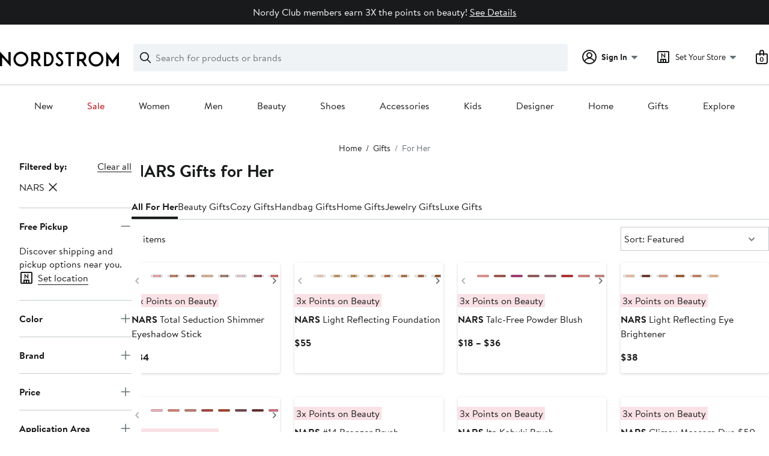

--- FILE ---
content_type: text/html;charset=utf-8
request_url: https://www.nordstrom.com/browse/gifts/for-her?filterByBrand=nars
body_size: 56248
content:
<!DOCTYPE html><html lang="en-us" xml:lang="en-us"><head><style data-emotion="dls-global" data-s="">body { color: rgb(25, 26, 27); font-family: "Brandon Text", Arial, sans-serif; font-size: 1rem; } body :focus-visible { outline: rgb(21, 126, 100) solid 2px; outline-offset: 2px; } a:link, button { cursor: pointer; }</style><style data-emotion="dls 1hyfx7x" data-s="">.dls-1hyfx7x{display:none;}</style><style data-emotion="dls 1bev55k" data-s="">.dls-1bev55k path{fill:#000000;}</style><style data-emotion="dls 2nzfih" data-s="">.dls-2nzfih path{fill:#c2cbcd;}</style><style data-emotion="dls nrrlk3" data-s="">.dls-nrrlk3{font-family:Brandon Text,Arial,sans-serif;line-height:1.25rem;font-weight:400;font-size:0.875rem;letter-spacing:0em;}</style><style data-emotion="dls xont6a" data-s="">.dls-xont6a{background-color:transparent;border:0;box-sizing:content-box;display:inline;margin:0;padding:0;text-align:inherit;font-family:Brandon Text,Arial,sans-serif;line-height:1.5rem;font-weight:400;font-size:1rem;letter-spacing:0em;background-image:linear-gradient(currentColor, currentColor);-webkit-background-position:0% 100%;background-position:0% 100%;background-repeat:no-repeat;-webkit-background-size:0% 2px;background-size:0% 2px;cursor:pointer;position:relative;-webkit-text-decoration:none;text-decoration:none;color:#191a1b;}.dls-xont6a:hover,.dls-xont6a:focus{-webkit-background-size:100% 2px;background-size:100% 2px;}.dls-xont6a:focus-visible,.dls-xont6a:active{-webkit-background-size:100% 1px;background-size:100% 1px;}.dls-xont6a:focus{outline:none;}.dls-xont6a.focus-ring{outline-offset:2px;outline:2px solid #157e64;}@media screen and (prefers-reduced-motion: no-preference){.dls-xont6a{-webkit-transition:background 0.2s ease-in-out;transition:background 0.2s ease-in-out;}}</style><style data-emotion="dls hw5tth" data-s="">.dls-hw5tth{font-family:Brandon Text,Arial,sans-serif;line-height:1.25rem;font-weight:400;font-size:0.875rem;letter-spacing:0em;background-image:linear-gradient(currentColor, currentColor);-webkit-background-position:0% 100%;background-position:0% 100%;background-repeat:no-repeat;-webkit-background-size:0% 2px;background-size:0% 2px;cursor:pointer;position:relative;-webkit-text-decoration:none;text-decoration:none;color:#191a1b;}.dls-hw5tth:hover,.dls-hw5tth:focus{-webkit-background-size:100% 2px;background-size:100% 2px;}.dls-hw5tth:focus-visible,.dls-hw5tth:active{-webkit-background-size:100% 1px;background-size:100% 1px;}.dls-hw5tth:focus{outline:none;}.dls-hw5tth.focus-ring{outline-offset:2px;outline:2px solid #157e64;}@media screen and (prefers-reduced-motion: no-preference){.dls-hw5tth{-webkit-transition:background 0.2s ease-in-out;transition:background 0.2s ease-in-out;}}</style><style data-emotion="dls 14kp4cn" data-s="">.dls-14kp4cn{background-color:transparent;border:0;box-sizing:content-box;display:inline;margin:0;padding:0;text-align:inherit;font-family:Brandon Text,Arial,sans-serif;line-height:1.5rem;font-weight:400;font-size:1rem;letter-spacing:0em;background-image:linear-gradient(currentColor, currentColor);-webkit-background-position:0% 100%;background-position:0% 100%;background-repeat:no-repeat;-webkit-background-size:100% 1px;background-size:100% 1px;cursor:pointer;position:relative;-webkit-text-decoration:none;text-decoration:none;color:#191a1b;}.dls-14kp4cn:hover,.dls-14kp4cn:focus{-webkit-background-size:100% 2px;background-size:100% 2px;}.dls-14kp4cn:focus-visible,.dls-14kp4cn:active{-webkit-background-size:100% 1px;background-size:100% 1px;}.dls-14kp4cn:focus{outline:none;}.dls-14kp4cn.focus-ring{outline-offset:2px;outline:2px solid #157e64;}@media screen and (prefers-reduced-motion: no-preference){.dls-14kp4cn{-webkit-transition:background 0.2s ease-in-out;transition:background 0.2s ease-in-out;}}</style><style data-emotion="dls 2oodxe" data-s="">.dls-2oodxe{font-family:Brandon Text,Arial,sans-serif;line-height:2.25rem;font-weight:700;font-size:1.75rem;letter-spacing:0em;margin:0;}</style><style data-emotion="dls ogz194" data-s="">.dls-ogz194{font-family:Brandon Text,Arial,sans-serif;line-height:1.5rem;font-weight:400;font-size:1rem;letter-spacing:0em;background-image:linear-gradient(currentColor, currentColor);-webkit-background-position:0% 100%;background-position:0% 100%;background-repeat:no-repeat;-webkit-background-size:0% 2px;background-size:0% 2px;cursor:pointer;position:relative;-webkit-text-decoration:none;text-decoration:none;color:#191a1b;}.dls-ogz194:hover,.dls-ogz194:focus{-webkit-background-size:100% 2px;background-size:100% 2px;}.dls-ogz194:focus-visible,.dls-ogz194:active{-webkit-background-size:100% 1px;background-size:100% 1px;}.dls-ogz194:focus{outline:none;}.dls-ogz194.focus-ring{outline-offset:2px;outline:2px solid #157e64;}@media screen and (prefers-reduced-motion: no-preference){.dls-ogz194{-webkit-transition:background 0.2s ease-in-out;transition:background 0.2s ease-in-out;}}</style><style data-emotion="dls ihm460" data-s="">.dls-ihm460{font-family:Brandon Text,Arial,sans-serif;line-height:1.5rem;font-weight:400;font-size:1rem;letter-spacing:0em;}</style><style data-emotion="dls 2ec0k7" data-s="">.dls-2ec0k7{font-family:Brandon Text,Arial,sans-serif;line-height:1.5rem;font-weight:400;font-size:1rem;letter-spacing:0em;color:inherit;cursor:pointer;-webkit-text-decoration:none;text-decoration:none;}.dls-2ec0k7:visited,.dls-2ec0k7:hover,.dls-2ec0k7:active{color:currentColor;}.dls-2ec0k7:focus{outline:none;}.dls-2ec0k7.focus-ring{outline-offset:2px;outline:2px solid #157e64;}</style><style data-emotion="dls 5erg28" data-s="">.dls-5erg28{font-family:Brandon Text,Arial,sans-serif;line-height:1.75rem;font-weight:700;font-size:1.25rem;letter-spacing:0em;margin:0;}</style><style data-emotion="dls 1hj63xl" data-s="">.dls-1hj63xl{all:unset;-webkit-align-items:center;-webkit-box-align:center;-ms-flex-align:center;align-items:center;border-radius:4px;border-style:solid;border-width:2px;box-sizing:border-box;cursor:pointer;display:-webkit-inline-box;display:-webkit-inline-flex;display:-ms-inline-flexbox;display:inline-flex;gap:8px;-webkit-box-pack:center;-ms-flex-pack:center;-webkit-justify-content:center;justify-content:center;position:relative;touch-action:none;-webkit-user-select:none;-moz-user-select:none;-ms-user-select:none;user-select:none;z-index:0;background:#191a1b;border-color:#191a1b;color:#ffffff;line-height:1.25rem;min-width:calc(2.5 * ((2 * (8px + 2px)) + 1.25rem));padding:8px 16px;-webkit-flex-direction:row;-ms-flex-direction:row;flex-direction:row;font-size:0.875rem;font-weight:700;}.dls-1hj63xl:disabled{opacity:0.2;}.dls-1hj63xl::before{background-color:inherit;border-radius:inherit;border:inherit;box-sizing:inherit;content:'';cursor:inherit;display:inherit;position:absolute;top:-2px;bottom:-2px;left:-2px;right:-2px;touch-action:inherit;-webkit-user-select:inherit;-moz-user-select:inherit;-ms-user-select:inherit;user-select:inherit;z-index:-1;}.dls-1hj63xl:focus{outline:none;}.dls-1hj63xl.button-focus-ring{outline:2px solid #157e64;outline-offset:2px;}.dls-1hj63xl:hover{background:#3e4142;border-color:#3e4142;-webkit-text-decoration:none;text-decoration:none;}.dls-1hj63xl:active{background:#2b2e2f;border-color:#2b2e2f;}.dls-1hj63xl path{fill:#ffffff;}.dls-1hj63xl svg{height:20px;width:20px;}@media screen and (prefers-reduced-motion: no-preference){.dls-1hj63xl:not(:disabled)::before{transform-style:preserve-3d;-webkit-transition:all 200ms ease-in-out;transition:all 200ms ease-in-out;transform-origin:center;}@media screen and (min-width: 768px){.dls-1hj63xl:hover:not(:disabled)::before{-webkit-transform:translateZ(1px) rotate(0.001deg) scale(1.02, 1.05);-moz-transform:translateZ(1px) rotate(0.001deg) scale(1.02, 1.05);-ms-transform:translateZ(1px) rotate(0.001deg) scale(1.02, 1.05);transform:translateZ(1px) rotate(0.001deg) scale(1.02, 1.05);}}}</style><style data-emotion="dls 1koa01x" data-s="">.dls-1koa01x{all:unset;-webkit-align-items:center;-webkit-box-align:center;-ms-flex-align:center;align-items:center;border-radius:4px;border-style:solid;border-width:2px;box-sizing:border-box;cursor:pointer;display:-webkit-inline-box;display:-webkit-inline-flex;display:-ms-inline-flexbox;display:inline-flex;gap:8px;-webkit-box-pack:center;-ms-flex-pack:center;-webkit-justify-content:center;justify-content:center;position:relative;touch-action:none;-webkit-user-select:none;-moz-user-select:none;-ms-user-select:none;user-select:none;z-index:0;background:#ffffff;border-color:#191a1b;color:#191a1b;line-height:1.25rem;min-width:0px;padding:8px;-webkit-flex-direction:row;-ms-flex-direction:row;flex-direction:row;font-size:0.875rem;font-weight:700;pointer-events:none;}.dls-1koa01x:disabled{opacity:0.2;}.dls-1koa01x::before{background-color:inherit;border-radius:inherit;border:inherit;box-sizing:inherit;content:'';cursor:inherit;display:inherit;position:absolute;top:-2px;bottom:-2px;left:-2px;right:-2px;touch-action:inherit;-webkit-user-select:inherit;-moz-user-select:inherit;-ms-user-select:inherit;user-select:inherit;z-index:-1;}.dls-1koa01x:focus{outline:none;}.dls-1koa01x.button-focus-ring{outline:2px solid #157e64;outline-offset:2px;}.dls-1koa01x:hover{background:#f0f3f5;}.dls-1koa01x:active{background:#dce3e6;}.dls-1koa01x path{fill:#191a1b;}.dls-1koa01x svg{height:20px;width:20px;}@media screen and (prefers-reduced-motion: no-preference){.dls-1koa01x:not(:disabled)::before{transform-style:preserve-3d;transform-origin:center;}@media screen and (min-width: 768px){.dls-1koa01x:hover:not(:disabled)::before{-webkit-transform:none;-moz-transform:none;-ms-transform:none;transform:none;}}}</style><style data-emotion="dls 7zjw72" data-s="">.dls-7zjw72{all:unset;-webkit-align-items:center;-webkit-box-align:center;-ms-flex-align:center;align-items:center;border-radius:4px;border-style:solid;border-width:2px;box-sizing:border-box;cursor:pointer;display:-webkit-inline-box;display:-webkit-inline-flex;display:-ms-inline-flexbox;display:inline-flex;gap:8px;-webkit-box-pack:center;-ms-flex-pack:center;-webkit-justify-content:center;justify-content:center;position:relative;touch-action:none;-webkit-user-select:none;-moz-user-select:none;-ms-user-select:none;user-select:none;z-index:0;background:#ffffff;border-color:#191a1b;color:#191a1b;line-height:1.25rem;min-width:0px;padding:8px;-webkit-flex-direction:row;-ms-flex-direction:row;flex-direction:row;font-size:0.875rem;font-weight:700;}.dls-7zjw72:disabled{opacity:0.2;}.dls-7zjw72::before{background-color:inherit;border-radius:inherit;border:inherit;box-sizing:inherit;content:'';cursor:inherit;display:inherit;position:absolute;top:-2px;bottom:-2px;left:-2px;right:-2px;touch-action:inherit;-webkit-user-select:inherit;-moz-user-select:inherit;-ms-user-select:inherit;user-select:inherit;z-index:-1;}.dls-7zjw72:focus{outline:none;}.dls-7zjw72.button-focus-ring{outline:2px solid #157e64;outline-offset:2px;}.dls-7zjw72:hover{background:#f0f3f5;}.dls-7zjw72:active{background:#dce3e6;}.dls-7zjw72 path{fill:#191a1b;}.dls-7zjw72 svg{height:20px;width:20px;}@media screen and (prefers-reduced-motion: no-preference){.dls-7zjw72:not(:disabled)::before{transform-style:preserve-3d;-webkit-transition:all 200ms ease-in-out;transition:all 200ms ease-in-out;transform-origin:center;}@media screen and (min-width: 768px){.dls-7zjw72:hover:not(:disabled)::before{-webkit-transform:translateZ(1px) rotate(0.001deg) scale(1.05, 1.05);-moz-transform:translateZ(1px) rotate(0.001deg) scale(1.05, 1.05);-ms-transform:translateZ(1px) rotate(0.001deg) scale(1.05, 1.05);transform:translateZ(1px) rotate(0.001deg) scale(1.05, 1.05);}}}</style><style data-emotion="dls 13sdqpm" data-s="">.dls-13sdqpm{font-family:Brandon Text,Arial,sans-serif;line-height:1.25rem;font-weight:400;font-size:0.875rem;letter-spacing:0em;background-image:linear-gradient(currentColor, currentColor);-webkit-background-position:0% 100%;background-position:0% 100%;background-repeat:no-repeat;-webkit-background-size:100% 1px;background-size:100% 1px;cursor:pointer;position:relative;-webkit-text-decoration:none;text-decoration:none;color:#191a1b;}.dls-13sdqpm:hover,.dls-13sdqpm:focus{-webkit-background-size:100% 2px;background-size:100% 2px;}.dls-13sdqpm:focus-visible,.dls-13sdqpm:active{-webkit-background-size:100% 1px;background-size:100% 1px;}.dls-13sdqpm:focus{outline:none;}.dls-13sdqpm.focus-ring{outline-offset:2px;outline:2px solid #157e64;}@media screen and (prefers-reduced-motion: no-preference){.dls-13sdqpm{-webkit-transition:background 0.2s ease-in-out;transition:background 0.2s ease-in-out;}}</style><style data-emotion="dls k7jzsk" data-s="">.dls-k7jzsk{all:unset;-webkit-appearance:none;-moz-appearance:none;-ms-appearance:none;appearance:none;background:transparent;border-radius:0;color:inherit;cursor:pointer;font:inherit;padding:0;}.dls-k7jzsk:focus{outline:none;}.dls-k7jzsk.button-focus-ring{outline:2px solid #157e64;outline-offset:2px;}</style><style data-emotion="dls" data-s="">.dls-1sn1e2j { font-family: "Brandon Text", Arial, sans-serif; line-height: 1.75rem; font-weight: 400; font-size: 1.125rem; letter-spacing: 0em; } .dls-1m2jvd6 { color-scheme: unset; forced-color-adjust: unset; mask-image: unset; math-depth: unset; position: relative; position-anchor: unset; text-size-adjust: unset; appearance: unset; color: rgb(25, 26, 27); font-family: unset; font-feature-settings: unset; font-kerning: unset; font-optical-sizing: unset; font-palette: unset; font-size: 0.875rem; font-size-adjust: unset; font-stretch: unset; font-style: unset; font-synthesis: unset; font-variant: unset; font-variation-settings: unset; font-weight: 700; position-area: unset; text-orientation: unset; text-rendering: unset; text-spacing-trim: unset; -webkit-font-smoothing: unset; -webkit-locale: unset; -webkit-text-orientation: unset; -webkit-writing-mode: unset; writing-mode: unset; zoom: unset; accent-color: unset; align-content: unset; align-items: center; place-self: unset; anchor-name: unset; anchor-scope: unset; animation-composition: unset; animation: unset; app-region: unset; aspect-ratio: unset; backdrop-filter: unset; backface-visibility: unset; background: rgb(255, 255, 255); background-blend-mode: unset; baseline-shift: unset; baseline-source: unset; block-size: unset; border-block: unset; border-color: rgb(255, 255, 255); border-radius: 4px; border-style: solid; border-width: 2px; border-collapse: unset; border-end-end-radius: unset; border-end-start-radius: unset; border-image: unset; border-inline: unset; border-start-end-radius: unset; border-start-start-radius: unset; inset: unset; box-decoration-break: unset; box-shadow: unset; box-sizing: border-box; break-after: unset; break-before: unset; break-inside: unset; caption-side: unset; caret-color: unset; clear: unset; clip: unset; clip-path: unset; columns: unset; column-fill: unset; gap: 8px; column-rule: unset; column-span: unset; contain: unset; contain-intrinsic-block-size: unset; contain-intrinsic-size: unset; contain-intrinsic-inline-size: unset; container: unset; content: unset; content-visibility: unset; corner-shape: unset; corner-block-end-shape: unset; corner-block-start-shape: unset; counter-increment: unset; counter-reset: unset; counter-set: unset; cursor: pointer; display: inline-flex; dynamic-range-limit: unset; empty-cells: unset; field-sizing: unset; filter: unset; flex: unset; flex-direction: row; flex-wrap: unset; float: unset; grid: unset; grid-area: unset; height: unset; hyphenate-character: unset; hyphenate-limit-chars: unset; hyphens: unset; image-orientation: unset; image-rendering: unset; initial-letter: unset; inline-size: unset; inset-block: unset; inset-inline: unset; interpolate-size: unset; isolation: unset; justify-content: center; justify-items: unset; letter-spacing: unset; line-break: unset; line-height: 1.25rem; list-style: unset; margin-block: unset; margin: unset; margin-inline: unset; mask-clip: unset; mask-composite: unset; mask-mode: unset; mask-origin: unset; mask-repeat: unset; mask-size: unset; math-shift: unset; math-style: unset; max-block-size: unset; max-height: unset; max-inline-size: unset; max-width: unset; min-block-size: unset; min-height: unset; min-inline-size: unset; min-width: 0px; mix-blend-mode: unset; object-fit: unset; object-position: unset; object-view-box: unset; offset: unset; opacity: unset; order: unset; orphans: unset; outline: unset; outline-offset: unset; overflow-anchor: unset; overflow-block: unset; overflow-clip-margin: unset; overflow-inline: unset; overflow-wrap: unset; overflow: unset; overlay: unset; overscroll-behavior-block: unset; overscroll-behavior-inline: unset; overscroll-behavior: unset; padding-block: unset; padding: 8px; padding-inline: unset; page: unset; page-orientation: unset; perspective: unset; perspective-origin: unset; pointer-events: unset; position-try: unset; position-visibility: unset; print-color-adjust: unset; quotes: unset; reading-flow: unset; reading-order: unset; resize: unset; rotate: unset; ruby-align: unset; ruby-position: unset; scale: unset; scroll-behavior: unset; scroll-initial-target: unset; scroll-margin-block: unset; scroll-margin: unset; scroll-margin-inline: unset; scroll-marker-group: unset; scroll-padding-block: unset; scroll-padding: unset; scroll-padding-inline: unset; scroll-snap-align: unset; scroll-snap-stop: unset; scroll-snap-type: unset; scroll-timeline: unset; scrollbar-color: unset; scrollbar-gutter: unset; scrollbar-width: unset; shape-image-threshold: unset; shape-margin: unset; shape-outside: unset; size: unset; speak: unset; tab-size: unset; table-layout: unset; text-align: unset; text-align-last: unset; text-box: unset; text-combine-upright: unset; text-decoration: unset; text-decoration-skip-ink: unset; text-emphasis: unset; text-emphasis-position: unset; text-indent: unset; text-overflow: unset; text-shadow: unset; text-transform: unset; text-underline-offset: unset; text-underline-position: unset; text-wrap: unset; timeline-scope: unset; touch-action: none; transform: unset; transform-box: unset; transform-origin: unset; transform-style: unset; transition: unset; translate: unset; user-select: none; vertical-align: unset; view-timeline: unset; view-transition-class: unset; view-transition-name: unset; visibility: unset; border-spacing: unset; -webkit-box-align: center; -webkit-box-decoration-break: unset; -webkit-box-direction: unset; -webkit-box-flex: unset; -webkit-box-ordinal-group: unset; -webkit-box-orient: unset; -webkit-box-pack: center; -webkit-box-reflect: unset; -webkit-line-break: unset; -webkit-line-clamp: unset; -webkit-mask-box-image: unset; mask-position: unset; -webkit-rtl-ordering: unset; -webkit-ruby-position: unset; -webkit-tap-highlight-color: unset; -webkit-text-combine: unset; -webkit-text-decorations-in-effect: unset; -webkit-text-fill-color: unset; -webkit-text-security: unset; -webkit-text-stroke: unset; -webkit-user-drag: unset; white-space-collapse: unset; widows: unset; width: unset; will-change: unset; word-break: unset; word-spacing: unset; z-index: 0; } .dls-1m2jvd6:disabled { opacity: 0.2; } .dls-1m2jvd6::before { background-color: inherit; border-radius: inherit; border: inherit; box-sizing: inherit; content: ""; cursor: inherit; display: inherit; position: absolute; inset: -2px; touch-action: inherit; user-select: inherit; z-index: -1; } .dls-1m2jvd6:focus { outline: none; } .dls-1m2jvd6.button-focus-ring { outline: rgb(21, 126, 100) solid 2px; outline-offset: 2px; } .dls-1m2jvd6:hover { background: rgb(240, 243, 245); border-color: rgb(240, 243, 245); } .dls-1m2jvd6:active { background: rgb(220, 227, 230); border-color: rgb(220, 227, 230); } .dls-1m2jvd6 path { } .dls-1m2jvd6 svg { height: 20px; width: 20px; } @media screen and (prefers-reduced-motion: no-preference) {
  .dls-1m2jvd6:not(:disabled)::before { transform-style: preserve-3d; transition: 200ms ease-in-out; transform-origin: center center; }
  @media screen and (min-width: 768px) {
  .dls-1m2jvd6:hover:not(:disabled)::before { transform: translateZ(1px) rotate(0.001deg) scale(1.05, 1.05); }
}
}</style>
                        <title>NARS Gifts for Women  | Nordstrom</title>
                        <meta data-react-helmet="true" charset="UTF-8"/><meta data-react-helmet="true" name="viewport" content="width=980"/><meta data-react-helmet="true" http-equiv="X-UA-Compatible" content="IE=edge,chrome=1"/><meta data-react-helmet="true" name="keywords" content="&#34;nordstrom&#34;"/><meta data-react-helmet="true" property="og:title" content="NARS Gifts for Women  | Nordstrom"/><meta data-react-helmet="true" property="og:description" content="Free shipping and returns on NARS Gifts for Her at Nordstrom.com."/><meta data-react-helmet="true" property="og:site_name" content="Nordstrom"/><meta data-react-helmet="true" property="og:type" content="website"/><meta data-react-helmet="true" name="description" content="Free shipping and returns on NARS Gifts for Her at Nordstrom.com."/><meta data-react-helmet="true" id="page-team" property="page-team" content="sbn"/><meta data-react-helmet="true" property="og:url" content="https://www.nordstrom.com/browse/gifts/for-her?filterByBrand=nars"/><meta data-react-helmet="true" name="robots" content="max-image-preview:large"/>
                        <link data-react-helmet="true" rel="canonical" href="https://www.nordstrom.com/browse/gifts/for-her?filterByBrand=nars"/>
                        <meta property="fb:app_id" content="143447719050737"/>
                        <meta property="og:site_name" content="Nordstrom"/>
                        <meta property="og:type" content="website"/>
                        <link rel="preconnect" href="https://n.nordstrommedia.com/"/>
                        
    
    


                        
                        <link rel="stylesheet" type="text/css" href="/static/nordstrom/fonts/global-03.css"/>
                        





































































                        <link rel="stylesheet" href="/static/nordstrom/res/v3/efb36df0a69023ea.d5.css"/><link rel="stylesheet" href="/static/nordstrom/res/v3/8fee33812083eec1.d5.css"/><link rel="stylesheet" href="/static/nordstrom/res/v3/f75e7cff09f5abe8.d5.css"/><link rel="stylesheet" href="/static/nordstrom/res/v3/1384f6051751c573.d5.css"/><link rel="stylesheet" href="/static/nordstrom/res/v3/5fb31bd019098881.d5.css"/><link rel="stylesheet" href="/static/nordstrom/res/v3/f3c97979d58a1a77.d5.css"/><link rel="stylesheet" href="/static/nordstrom/res/v3/cb87e6654bb6653b.d5.css"/><link rel="stylesheet" href="/static/nordstrom/res/v3/c0715fff99403bb3.d5.css"/><link rel="stylesheet" href="/static/nordstrom/res/v3/0f92167aca5c71cf.d5.css"/><link rel="stylesheet" href="/static/nordstrom/res/v3/901b46e5e86f85dd.d5.css"/><link rel="stylesheet" href="/static/nordstrom/res/v3/5360f209d2c9550f.d5.css"/><link data-chunk="global-components" rel="stylesheet" href="/static/nordstrom/res/v3/18dc518769235e22.d5.css"/>
                        <link rel="icon" href="//n.nordstrommedia.com/id/169f9507-47b3-44bc-9ad4-9244fe191523.png" sizes="16x16"/><link rel="icon" href="//n.nordstrommedia.com/id/69be546b-0c64-4cd0-8840-67a112d242d7.png" sizes="32x32"/><link rel="icon" href="//n.nordstrommedia.com/id/c4fb2a09-3657-4161-9b79-6412897d9399.png" sizes="96x96"/>
                        
                        
                        
                        




                        
                    <link rel="stylesheet" type="text/css" href="/static/nordstrom/res/v3/6679420fc36dee35.d5.css"/><script type="application/ld+json" data-react-helmet="true">{"@context":"https://schema.org/","@type":"BreadcrumbList","itemListElement":[{"@type":"ListItem","position":0,"name":"Home","item":"https://www.nordstrom.com/"},{"@type":"ListItem","position":1,"name":"Gifts","item":"https://www.nordstrom.com/browse/gifts"},{"@type":"ListItem","position":2,"name":"For Her","item":"https://www.nordstrom.com/browse/gifts/for-her"}]}</script></head>
                    <body>
                
<div id="root"><div id="dls-start-portal"></div><div data-testid="rating-star-map" class="dls-1hyfx7x"><svg xmlns="http://www.w3.org/2000/svg" id="full-star" width="24" height="24" fill="none" class="dls-1bev55k"><g><path fill="#000" d="M13.404 1.912c-.486-1.298-2.322-1.298-2.809 0l-2.3 6.133-6.543.292C.368 8.4-.2 10.145.884 11.01l5.122 4.082-1.744 6.314c-.37 1.335 1.116 2.415 2.273 1.65L12 19.446l5.465 3.61c1.157.765 2.642-.314 2.273-1.65l-1.744-6.314 5.122-4.082c1.084-.864.516-2.61-.868-2.672l-6.544-.292z"></path></g></svg><svg xmlns="http://www.w3.org/2000/svg" id="empty-star" width="24" height="24" fill="none" class="dls-2nzfih"><g><path fill="#000" d="M13.404 1.912c-.486-1.298-2.322-1.298-2.809 0l-2.3 6.133-6.543.292C.368 8.4-.2 10.145.884 11.01l5.122 4.082-1.744 6.314c-.37 1.335 1.116 2.415 2.273 1.65L12 19.446l5.465 3.61c1.157.765 2.642-.314 2.273-1.65l-1.744-6.314 5.122-4.082c1.084-.864.516-2.61-.868-2.672l-6.544-.292z"></path></g></svg><svg id="star-fraction-point-1" viewBox="0 0 24 24"><use href="#empty-star" x="0"></use><use href="#full-star" width="2.40" x="0"></use></svg><svg id="star-fraction-point-2" viewBox="0 0 24 24"><use href="#empty-star" x="0"></use><use href="#full-star" width="4.80" x="0"></use></svg><svg id="star-fraction-point-3" viewBox="0 0 24 24"><use href="#empty-star" x="0"></use><use href="#full-star" width="7.20" x="0"></use></svg><svg id="star-fraction-point-4" viewBox="0 0 24 24"><use href="#empty-star" x="0"></use><use href="#full-star" width="9.60" x="0"></use></svg><svg id="star-fraction-point-5" viewBox="0 0 24 24"><use href="#empty-star" x="0"></use><use href="#full-star" width="12.00" x="0"></use></svg><svg id="star-fraction-point-6" viewBox="0 0 24 24"><use href="#empty-star" x="0"></use><use href="#full-star" width="14.40" x="0"></use></svg><svg id="star-fraction-point-7" viewBox="0 0 24 24"><use href="#empty-star" x="0"></use><use href="#full-star" width="16.80" x="0"></use></svg><svg id="star-fraction-point-8" viewBox="0 0 24 24"><use href="#empty-star" x="0"></use><use href="#full-star" width="19.20" x="0"></use></svg><svg id="star-fraction-point-9" viewBox="0 0 24 24"><use href="#empty-star" x="0"></use><use href="#full-star" width="21.60" x="0"></use></svg><svg id="0-stars" viewBox="0 0 128 24"><use href="#empty-star" x="0"></use><use href="#empty-star" x="26"></use><use href="#empty-star" x="52"></use><use href="#empty-star" x="78"></use><use href="#empty-star" x="104"></use></svg><svg id="1-stars" viewBox="0 0 128 24"><use href="#full-star" x="0"></use><use href="#empty-star" x="26"></use><use href="#empty-star" x="52"></use><use href="#empty-star" x="78"></use><use href="#empty-star" x="104"></use></svg><svg id="2-stars" viewBox="0 0 128 24"><use href="#full-star" x="0"></use><use href="#full-star" x="26"></use><use href="#empty-star" x="52"></use><use href="#empty-star" x="78"></use><use href="#empty-star" x="104"></use></svg><svg id="3-stars" viewBox="0 0 128 24"><use href="#full-star" x="0"></use><use href="#full-star" x="26"></use><use href="#full-star" x="52"></use><use href="#empty-star" x="78"></use><use href="#empty-star" x="104"></use></svg><svg id="4-stars" viewBox="0 0 128 24"><use href="#full-star" x="0"></use><use href="#full-star" x="26"></use><use href="#full-star" x="52"></use><use href="#full-star" x="78"></use><use href="#empty-star" x="104"></use></svg><svg id="5-stars" viewBox="0 0 128 24"><use href="#full-star" x="0"></use><use href="#full-star" x="26"></use><use href="#full-star" x="52"></use><use href="#full-star" x="78"></use><use href="#full-star" x="104"></use></svg></div><div class="brand-nordstrom navigation-mouse browser-unknown-browser browser-unknown-browser-0 os-unknown"><section id="layer-1" class="vYF33 remUw" style="left: 0px; top: 0px; position: relative; z-index: 5;"><a class="BK8bF OfW5X" href="#main-content-start">Skip navigation</a><section class="TqINp"><div class="BwqBX yEUew undefined"><div class="iurNK YU8pH PbTRv" style="background-color: rgb(25, 26, 27); text-align: center; color: rgb(255, 255, 255);"><div class="U_Vu3"><div class="UYr2M fWRC1"><div class="Kv5KD"><p class="TFM6u"><span><strong></strong> Nordy Club members earn 3X the points on beauty!</span> <a title="See Details" href="/browse/nordy-club/terms-conditions/beautyoffer">See Details</a></p></div></div></div></div><div id="global-header-desktop" class="U1Dgu"><div class="nrGtK"><a aria-label="Nordstrom Logo" class="hxAfD zsHE4 aAjtM QkgQO ayGrI" href="/"><figure arialabel="Nordstrom Logo" aria-label="Nordstrom Logo" class="rq8ns"></figure></a><section id="keyword-search-desktop" class="VZ3iE lFMuy"><div class="DZQ3D" id="controls-keyword-search-popover" aria-controls="keyword-search-popover" style="position: relative;"><form id="keyword-search-form" class="Q0pMB" role="search" aria-label="Search"><input id="search-origin" name="origin" type="hidden" value="keywordsearch"/><div class="bAwLN"><div class="y4A01" id="search-icon"><svg xmlns="http://www.w3.org/2000/svg" width="20px" height="20px" fill="none" viewBox="0 0 24 24" data-testid="svg_IconSearch" class="y4A01"><path fill="#191A1B" fill-rule="evenodd" d="M10 1a9 9 0 1 0 5.618 16.032l5.675 5.675a1 1 0 0 0 1.414-1.414l-5.675-5.675A9 9 0 0 0 10 1m-7 9a7 7 0 1 1 14 0 7 7 0 0 1-14 0" clip-rule="evenodd"></path></svg></div><label class="HkUpL OfW5X" for="keyword-search-input">Search</label><input id="keyword-search-input" class="RTf5v" aria-labelledby="keyword-search-input-label" name="keyword" type="search" autocomplete="off" placeholder="Search for products or brands" maxlength="140" value=""/><label class="HkUpL OfW5X" for="reset-search">Clear</label><button class="TBFPu HkUpL OfW5X" aria-labelledby="reset-search-label" type="reset" role="button" tabindex="-1" id="clear-search-icon"><span class="KZOz4 OfW5X">Clear Search Text</span><svg xmlns="http://www.w3.org/2000/svg" width="20px" height="20px" fill="none" viewBox="0 0 24 24" data-testid="svg_IconClose" class="GgTxN"><path fill="#191A1B" d="M4.293 4.293a1 1 0 0 1 1.414 0L12 10.586l6.293-6.293a1 1 0 1 1 1.414 1.414L13.414 12l6.293 6.293a1 1 0 0 1-1.414 1.414L12 13.414l-6.293 6.293a1 1 0 0 1-1.414-1.414L10.586 12 4.293 5.707a1 1 0 0 1 0-1.414"></path></svg></button></div></form></div><span id="keyword-search-popover" class="jTZe7 OfW5X"></span></section><div class="XOPRB"><div aria-describedby="account-detail"><div class="I9hNe" id="controls-account-links" aria-controls="account-links" style="position: relative;"><div class="r6E25 dls-nrrlk3"><svg xmlns="http://www.w3.org/2000/svg" width="24px" height="24px" fill="none" viewBox="0 0 24 24" data-testid="svg_IconPersonOutlined" class="k1KQu"><g clip-path="url(#clip0_916_3722)"><path fill="#191A1B" fill-rule="evenodd" d="M0 12C0 5.373 5.373 0 12 0s12 5.373 12 12-5.373 12-12 12S0 18.627 0 12m3.647 5.5A9.95 9.95 0 0 1 2 12C2 6.477 6.477 2 12 2s10 4.477 10 10a9.95 9.95 0 0 1-1.648 5.501 10 10 0 0 0-5.836-4.18 5 5 0 1 0-5.032 0 10 10 0 0 0-5.837 4.18m1.347 1.636A9.97 9.97 0 0 0 12 22c2.728 0 5.2-1.092 7.005-2.863a8 8 0 0 0-14.01-.001M12 6a3 3 0 1 0 0 6 3 3 0 0 0 0-6" clip-rule="evenodd"></path></g><defs><clipPath id="clip0_916_3722"><path fill="#fff" d="M0 0h24v24H0z"></path></clipPath></defs></svg><b>Sign In</b><svg xmlns="http://www.w3.org/2000/svg" width="24px" height="24px" fill="none" viewBox="0 0 24 24" data-testid="svg_IconCaretDown" class="xTDVg"><path fill="#191A1B" d="m12.53 15.47 4.617-4.616a.5.5 0 0 0-.354-.854H7.207a.5.5 0 0 0-.353.854l4.616 4.616a.75.75 0 0 0 1.06 0"></path></svg></div></div><span id="account-links" class="jTZe7 OfW5X"></span></div><div class="fiABw VjRzV"><svg xmlns="http://www.w3.org/2000/svg" width="24px" height="24px" fill="none" viewBox="0 0 24 24" data-testid="svg_IconStoreNordstromOutlined" class="bXadl"><path fill="#191A1B" d="M8.89 13.438a.22.22 0 0 1-.213-.214V5.652c0-.112.101-.202.214-.202h.169c.078 0 .135.022.19.079l4.59 4.893h.023V5.776c0-.112.09-.214.214-.214h1.035c.113 0 .214.102.214.214v7.572c0 .112-.101.202-.214.202h-.157a.25.25 0 0 1-.192-.079l-4.612-5.085h-.023v4.838c0 .112-.09.213-.213.213z"></path><path fill="#191A1B" fill-rule="evenodd" d="M4 2a2 2 0 0 0-2 2v16a2 2 0 0 0 2 2h16a2 2 0 0 0 2-2V4a2 2 0 0 0-2-2zm16 2H4v16h3v-4a1 1 0 0 1 1-1h8a1 1 0 0 1 1 1v4h3zm-9 16H9v-3h2zm4 0h-2v-3h2z" clip-rule="evenodd"></path></svg><button type="button" class="dls-xont6a"><div class="PETeY">Set Your Store<svg xmlns="http://www.w3.org/2000/svg" width="24px" height="24px" fill="none" viewBox="0 0 24 24" data-testid="svg_IconCaretDown" class="y7rtt"><path fill="#191A1B" d="m12.53 15.47 4.617-4.616a.5.5 0 0 0-.354-.854H7.207a.5.5 0 0 0-.353.854l4.616 4.616a.75.75 0 0 0 1.06 0"></path></svg></div></button></div><div class="VjRzV"><div class="_15Ld"><span id="shopping-bag-popover" class="jTZe7 OfW5X"></span><a class="_VrDR shopping-bag-links undefined" href="/shopping-bag" id="controls-shopping-bag-popover" aria-controls="shopping-bag-popover" style="position: relative;"><svg xmlns="http://www.w3.org/2000/svg" width="24px" height="24px" fill="none" viewBox="0 0 24 24" data-testid="svg_IconShoppingBagNumberOutlined" class="lvL2s" role="img" title="Shopping Bag"><path fill="#191A1B" fill-rule="evenodd" d="M12 0a4 4 0 0 0-4 4v2H4a2 2 0 0 0-2 2v12a4 4 0 0 0 4 4h12a4 4 0 0 0 4-4V8a2 2 0 0 0-2-2h-4V4a4 4 0 0 0-4-4m2 8v1a1 1 0 1 0 2 0V8h4v12a2 2 0 0 1-2 2H6a2 2 0 0 1-2-2V8h4v1a1 1 0 0 0 2 0V8zm0-2V4a2 2 0 1 0-4 0v2z" clip-rule="evenodd"></path></svg><span class="X4gwf">0</span></a></div></div></div></div><hr class="v_ULg"/><nav aria-label="Site Navigation" class="kRlHr"><ul data-key-right="true"><li><button id="flyout-anchor-index-control-0" aria-controls="GlobalDesktopNavFlyout" class="CaTY6 mFJ7c _3njsS ayGrI _3njsS ayGrI">New</button></li><li><button id="flyout-anchor-index-control-1" aria-controls="GlobalDesktopNavFlyout" class="CaTY6 lSTmN mFJ7c _3njsS ayGrI _3njsS ayGrI">Sale</button></li><li><button id="flyout-anchor-index-control-2" aria-controls="GlobalDesktopNavFlyout" class="CaTY6 mFJ7c _3njsS ayGrI _3njsS ayGrI">Women</button></li><li><button id="flyout-anchor-index-control-3" aria-controls="GlobalDesktopNavFlyout" class="CaTY6 mFJ7c _3njsS ayGrI _3njsS ayGrI">Men</button></li><li><button id="flyout-anchor-index-control-4" aria-controls="GlobalDesktopNavFlyout" class="CaTY6 mFJ7c _3njsS ayGrI _3njsS ayGrI">Beauty</button></li><li><button id="flyout-anchor-index-control-5" aria-controls="GlobalDesktopNavFlyout" class="CaTY6 mFJ7c _3njsS ayGrI _3njsS ayGrI">Shoes</button></li><li><button id="flyout-anchor-index-control-6" aria-controls="GlobalDesktopNavFlyout" class="CaTY6 mFJ7c _3njsS ayGrI _3njsS ayGrI">Accessories</button></li><li><button id="flyout-anchor-index-control-7" aria-controls="GlobalDesktopNavFlyout" class="CaTY6 mFJ7c _3njsS ayGrI _3njsS ayGrI">Kids</button></li><li><button id="flyout-anchor-index-control-8" aria-controls="GlobalDesktopNavFlyout" class="CaTY6 mFJ7c _3njsS ayGrI _3njsS ayGrI">Designer</button></li><li><button id="flyout-anchor-index-control-9" aria-controls="GlobalDesktopNavFlyout" class="CaTY6 mFJ7c _3njsS ayGrI _3njsS ayGrI">Home</button></li><li><button id="flyout-anchor-index-control-10" aria-controls="GlobalDesktopNavFlyout" class="CaTY6 mFJ7c _3njsS ayGrI _3njsS ayGrI">Gifts</button></li><li><button id="flyout-anchor-index-control-11" aria-controls="GlobalDesktopNavFlyout" class="CaTY6 mFJ7c _3njsS ayGrI _3njsS ayGrI">Explore</button></li></ul></nav><nav id="GlobalDesktopNavFlyout" aria-label="sub-navigation" class="i7Hgd" role="navigation"><style></style><div class="ZAHWm KysA_" style="animation-name: flyoutAnimationOut; height: auto; top: 207.094px;"><div class="U_Vu3 dx7Ke KysA_" style="animation-name: flyoutContentsAnimationOut;"><div class="aXrua KysA_"><div class="UYr2M fWRC1 XKOT5"><ul class="L9PTf"><li class="cro1h"><a href="/browse/new" class="ZDzTL _3njsS ayGrI">All New</a></li><li class="Bn6xe wZFQY fb2tH"><h3 class="kb32p"> <a href="/browse/women/bold-colors" class="ZDzTL _3njsS ayGrI">On Trend: Fresh Prep Pop</a> </h3></li><li class="Bn6xe wZFQY Wpe5J"><h3 class="kb32p"> <a href="/browse/women/animal-print-trend" class="ZDzTL _3njsS ayGrI">On Trend: Animal Print</a> </h3></li><li class="Bn6xe wZFQY fb2tH"><h3 class="kb32p"> <a href="/browse/new-brands" class="ZDzTL _3njsS ayGrI">New to Nordstrom</a> </h3></li><li class="Bn6xe m_qRs"><a href="/brands/odd-muse" class="ZDzTL _3njsS ayGrI">Odd Muse</a></li><li class="Bn6xe m_qRs Wpe5J"><a href="/brands/ralph-lauren/team-usa" class="ZDzTL _3njsS ayGrI">Polo Ralph Lauren Team USA Collection</a></li><li class="Bn6xe wZFQY fb2tH"><h3 class="kb32p"> <a href="/browse/designer/pre-owned-designer" class="ZDzTL _3njsS ayGrI">Rebag: Pre-Owned Designer</a> </h3></li><li class="Bn6xe m_qRs"><a href="/brands/pre-owned-hermes" class="ZDzTL _3njsS ayGrI">Pre-Owned Hermes</a></li><li class="Bn6xe m_qRs Wpe5J"><a href="/brands/pre-owned-goyard" class="ZDzTL _3njsS ayGrI">Pre-Owned Goyard</a></li></ul><ul class="L9PTf"><li class="Bn6xe wZFQY"><h3 class="kb32p"> <a href="/browse/women/new" class="ZDzTL _3njsS ayGrI">Women</a> </h3></li><li class="Bn6xe m_qRs"><a href="/browse/women/new/under-100" class="ZDzTL _3njsS ayGrI">Under $100</a></li><li class="Bn6xe m_qRs"><a href="/browse/women/new/clothing" class="ZDzTL _3njsS ayGrI">Clothing</a></li><li class="Bn6xe m_qRs"><a href="/browse/women/clothing/dresses/new" class="ZDzTL _3njsS ayGrI">Dresses</a></li><li class="Bn6xe m_qRs"><a href="/browse/shoes/new/women" class="ZDzTL _3njsS ayGrI">Shoes</a></li><li class="Bn6xe m_qRs"><a href="/browse/women/new/handbags" class="ZDzTL _3njsS ayGrI">Handbags &amp; Wallets</a></li><li class="Bn6xe m_qRs"><a href="/browse/women/new/jewelry" class="ZDzTL _3njsS ayGrI">Jewelry</a></li><li class="Bn6xe m_qRs"><a href="/browse/women/new/accessories" class="ZDzTL _3njsS ayGrI">Accessories</a></li><li class="Bn6xe m_qRs Wpe5J"><a href="/browse/women/clothing/plus-size/new" class="ZDzTL _3njsS ayGrI">Plus-Size Clothing</a></li></ul><ul class="L9PTf"><li class="Bn6xe wZFQY"><h3 class="kb32p"> <a href="/browse/men/new" class="ZDzTL _3njsS ayGrI">Men</a> </h3></li><li class="Bn6xe m_qRs"><a href="/browse/men/new/under-100" class="ZDzTL _3njsS ayGrI">Under $100</a></li><li class="Bn6xe m_qRs"><a href="/browse/men/new/clothing" class="ZDzTL _3njsS ayGrI">Clothing</a></li><li class="Bn6xe m_qRs"><a href="/browse/shoes/new/men" class="ZDzTL _3njsS ayGrI">Shoes</a></li><li class="Bn6xe m_qRs"><a href="/browse/men/new/accessories" class="ZDzTL _3njsS ayGrI">Accessories</a></li><li class="Bn6xe m_qRs Wpe5J"><a href="/browse/men/big-tall/new" class="ZDzTL _3njsS ayGrI">Big &amp; Tall</a></li></ul><ul class="L9PTf"><li class="Bn6xe wZFQY Wpe5J"><h3 class="kb32p"> <a href="/browse/beauty/new" class="ZDzTL _3njsS ayGrI">Beauty</a> </h3></li><li class="Bn6xe wZFQY Wpe5J"><h3 class="kb32p"> <a href="/browse/kids/new" class="ZDzTL _3njsS ayGrI">Kids</a> </h3></li><li class="Bn6xe wZFQY Wpe5J"><h3 class="kb32p"> <a href="/browse/designer/new" class="ZDzTL _3njsS ayGrI">Designer</a> </h3></li><li class="Bn6xe wZFQY Wpe5J"><h3 class="kb32p"> <a href="/browse/home/new" class="ZDzTL _3njsS ayGrI">Home</a> </h3></li></ul><div class="L9PTf"><div class="wdavU"><a class="UUHiq hXdB6 QkgQO ayGrI" href="/browse/women/spring-and-fall-essentials"><img src="https://n.nordstrommedia.com/id/AMPID.png https://n.nordstrommedia.com/it/be2fb9df-56be-4934-b02c-89b8045edb19.jpg" alt=""/></a><a href="/browse/women/spring-and-fall-essentials" class="hXdB6 MsKSX ayGrI">Get Inspired</a></div></div></div><button aria-label="close" class="YYqrk"><svg xmlns="http://www.w3.org/2000/svg" width="24px" height="24px" fill="none" viewBox="0 0 24 24" data-testid="svg_IconClose"><path fill="#191A1B" d="M4.293 4.293a1 1 0 0 1 1.414 0L12 10.586l6.293-6.293a1 1 0 1 1 1.414 1.414L13.414 12l6.293 6.293a1 1 0 0 1-1.414 1.414L12 13.414l-6.293 6.293a1 1 0 0 1-1.414-1.414L10.586 12 4.293 5.707a1 1 0 0 1 0-1.414"></path></svg></button></div></div></div><style></style><div class="ZAHWm KysA_" style="animation-name: flyoutAnimationOut; height: auto; top: 207.094px;"><div class="U_Vu3 dx7Ke KysA_" style="animation-name: flyoutContentsAnimationOut;"><div class="aXrua KysA_"><div class="UYr2M fWRC1 XKOT5"><ul class="L9PTf"><li class="cro1h"><a href="/browse/sale" class="ZDzTL _3njsS ayGrI">All Sale</a></li><li class="Bn6xe wZFQY fb2tH"><h3 class="kb32p"> <a href="/browse/sale/new-markdowns" class="ZDzTL _3njsS ayGrI">New Markdowns</a> </h3></li><li class="Bn6xe wZFQY fb2tH"><h3 class="kb32p"> <a href="/browse/sale/bestsellers" class="ZDzTL _3njsS ayGrI">Bestsellers</a> </h3></li><li class="Bn6xe wZFQY fb2tH"><h3 class="kb32p"> <a href="/browse/sale/cashmere" class="ZDzTL _3njsS ayGrI">Cashmere Deals</a> </h3></li><li class="Bn6xe wZFQY fb2tH"><h3 class="kb32p"> <a href="/browse/sale/cold-weather-sale" class="ZDzTL _3njsS ayGrI">Cold Weather Sale</a> </h3></li><li class="Bn6xe wZFQY fb2tH"><h3 class="kb32p"> <a href="/browse/sale/under-100" class="ZDzTL _3njsS ayGrI">Under $100</a> </h3></li><li class="Bn6xe wZFQY Wpe5J"><h3 class="kb32p"> <a href="/browse/sale/under-50" class="ZDzTL _3njsS ayGrI">Under $50</a> </h3></li></ul><ul class="L9PTf"><li class="Bn6xe wZFQY"><h3 class="kb32p"> <a href="/browse/sale/women" class="ZDzTL _3njsS ayGrI">Women</a> </h3></li><li class="Bn6xe m_qRs"><a href="/browse/sale/new-markdowns/women" class="ZDzTL _3njsS ayGrI">New Markdowns</a></li><li class="Bn6xe m_qRs"><a href="/browse/sale/women/clothing" class="ZDzTL _3njsS ayGrI">Clothing</a></li><li class="Bn6xe m_qRs"><a href="/browse/sale/women/shoes" class="ZDzTL _3njsS ayGrI">Shoes</a></li><li class="Bn6xe m_qRs"><a href="/browse/sale/women/handbags" class="ZDzTL _3njsS ayGrI">Handbags &amp; Wallets</a></li><li class="Bn6xe m_qRs"><a href="/browse/sale/women/jewelry" class="ZDzTL _3njsS ayGrI">Jewelry</a></li><li class="Bn6xe m_qRs"><a href="/browse/sale/women/accessories" class="ZDzTL _3njsS ayGrI">Accessories</a></li><li class="Bn6xe m_qRs"><a href="/browse/sale/beauty" class="ZDzTL _3njsS ayGrI">Beauty</a></li><li class="Bn6xe m_qRs Wpe5J"><a href="/browse/sale/women/contemporary" class="ZDzTL _3njsS ayGrI">Contemporary</a></li><li class="Bn6xe m_qRs"><a href="/browse/sale/women/plus-size" class="ZDzTL _3njsS ayGrI">Plus</a></li><li class="Bn6xe m_qRs"><a href="/browse/sale/women/petite" class="ZDzTL _3njsS ayGrI">Petite</a></li><li class="Bn6xe m_qRs Wpe5J"><a href="/browse/sale/women/maternity" class="ZDzTL _3njsS ayGrI">Maternity</a></li></ul><ul class="L9PTf"><li class="Bn6xe wZFQY"><h3 class="kb32p"> <a href="/browse/sale/men" class="ZDzTL _3njsS ayGrI">Men</a> </h3></li><li class="Bn6xe m_qRs"><a href="/browse/sale/new-markdowns/men" class="ZDzTL _3njsS ayGrI">New Markdowns</a></li><li class="Bn6xe m_qRs"><a href="/browse/sale/men/clothing" class="ZDzTL _3njsS ayGrI">Clothing</a></li><li class="Bn6xe m_qRs"><a href="/browse/sale/men/shoes" class="ZDzTL _3njsS ayGrI">Shoes</a></li><li class="Bn6xe m_qRs"><a href="/browse/sale/men/accessories" class="ZDzTL _3njsS ayGrI">Accessories</a></li><li class="Bn6xe m_qRs"><a href="/browse/sale/men/grooming" class="ZDzTL _3njsS ayGrI">Grooming &amp; Cologne</a></li><li class="Bn6xe m_qRs Wpe5J"><a href="/browse/sale/men/mens-contemporary" class="ZDzTL _3njsS ayGrI">Contemporary</a></li><li class="Bn6xe m_qRs Wpe5J"><a href="/browse/sale/men/big-tall" class="ZDzTL _3njsS ayGrI">Big &amp; Tall</a></li><li class="Bn6xe wZFQY"><h3 class="kb32p"> <a href="/browse/sale/beauty" class="ZDzTL _3njsS ayGrI">Beauty</a> </h3></li><li class="Bn6xe m_qRs"><a href="/browse/sale/beauty/fragrance" class="ZDzTL _3njsS ayGrI">Fragrance</a></li><li class="Bn6xe m_qRs"><a href="/browse/sale/beauty/gift-sets" class="ZDzTL _3njsS ayGrI">Gifts &amp; Sets</a></li><li class="Bn6xe m_qRs"><a href="/browse/sale/beauty/makeup" class="ZDzTL _3njsS ayGrI">Makeup</a></li><li class="Bn6xe m_qRs Wpe5J"><a href="/browse/sale/beauty/skincare" class="ZDzTL _3njsS ayGrI">Skin Care</a></li></ul><ul class="L9PTf"><li class="Bn6xe wZFQY"><h3 class="kb32p"> <a href="/browse/sale/kids" class="ZDzTL _3njsS ayGrI">Kids</a> </h3></li><li class="Bn6xe m_qRs"><a href="/browse/sale/new-markdowns/kids" class="ZDzTL _3njsS ayGrI">New Markdowns</a></li><li class="Bn6xe m_qRs"><a href="/browse/sale/kids/girls" class="ZDzTL _3njsS ayGrI">Girls</a></li><li class="Bn6xe m_qRs"><a href="/browse/sale/kids/boys" class="ZDzTL _3njsS ayGrI">Boys</a></li><li class="Bn6xe m_qRs"><a href="/browse/sale/kids/baby" class="ZDzTL _3njsS ayGrI">Baby</a></li><li class="Bn6xe m_qRs"><a href="/browse/sale/kids/baby-gear" class="ZDzTL _3njsS ayGrI">Baby Gear &amp; Essentials</a></li><li class="Bn6xe m_qRs"><a href="/browse/sale/kids/shoes" class="ZDzTL _3njsS ayGrI">Shoes</a></li><li class="Bn6xe m_qRs Wpe5J"><a href="/browse/sale/kids/toys" class="ZDzTL _3njsS ayGrI">Toys</a></li><li class="Bn6xe wZFQY"><h3 class="kb32p"> <a href="/browse/sale/designer" class="ZDzTL _3njsS ayGrI">Designer</a> </h3></li><li class="Bn6xe m_qRs"><a href="/browse/sale/new-markdowns/designer" class="ZDzTL _3njsS ayGrI">New Markdowns</a></li><li class="Bn6xe m_qRs"><a href="/browse/sale/designer/women" class="ZDzTL _3njsS ayGrI">Women</a></li><li class="Bn6xe m_qRs"><a href="/browse/sale/designer/men" class="ZDzTL _3njsS ayGrI">Men</a></li><li class="Bn6xe m_qRs Wpe5J"><a href="/browse/sale/designer/kids" class="ZDzTL _3njsS ayGrI">Kids</a></li></ul><ul class="L9PTf"><li class="Bn6xe wZFQY"><h3 class="kb32p"> <a href="/browse/sale/home" class="ZDzTL _3njsS ayGrI">Home</a> </h3></li><li class="Bn6xe m_qRs"><a href="/browse/sale/home/bedding" class="ZDzTL _3njsS ayGrI">Bedding</a></li><li class="Bn6xe m_qRs"><a href="/browse/sale/home/decor" class="ZDzTL _3njsS ayGrI">Decor</a></li><li class="Bn6xe m_qRs Wpe5J"><a href="/browse/sale/home/tabletop-kitchen" class="ZDzTL _3njsS ayGrI">Tabletop &amp; Kitchen</a></li><li class="Bn6xe wZFQY"><h3 class="kb32p"> <a href="/browse/sale/gifts" class="ZDzTL _3njsS ayGrI">Gifts on Sale</a> </h3></li><li class="Bn6xe m_qRs"><a href="/browse/sale/gifts/women" class="ZDzTL _3njsS ayGrI">Women</a></li><li class="Bn6xe m_qRs"><a href="/browse/sale/gifts/men" class="ZDzTL _3njsS ayGrI">Men</a></li><li class="Bn6xe m_qRs"><a href="/browse/sale/gifts/kids" class="ZDzTL _3njsS ayGrI">Kids &amp; Babies</a></li><li class="Bn6xe m_qRs Wpe5J"><a href="/browse/sale/gifts/young-adult" class="ZDzTL _3njsS ayGrI">Teens</a></li></ul><div class="L9PTf"><div class="wdavU"><a class="UUHiq hXdB6 QkgQO ayGrI" href="/browse/sale"><img src="https://n.nordstrommedia.com/id/dd8610f8-e491-4ec1-9a1a-b39b6f04d3b8.png" alt=""/></a><a href="/browse/sale" class="hXdB6 MsKSX ayGrI">Sale</a></div></div></div><button aria-label="close" class="YYqrk"><svg xmlns="http://www.w3.org/2000/svg" width="24px" height="24px" fill="none" viewBox="0 0 24 24" data-testid="svg_IconClose"><path fill="#191A1B" d="M4.293 4.293a1 1 0 0 1 1.414 0L12 10.586l6.293-6.293a1 1 0 1 1 1.414 1.414L13.414 12l6.293 6.293a1 1 0 0 1-1.414 1.414L12 13.414l-6.293 6.293a1 1 0 0 1-1.414-1.414L10.586 12 4.293 5.707a1 1 0 0 1 0-1.414"></path></svg></button></div></div></div><style></style><div class="ZAHWm KysA_" style="animation-name: flyoutAnimationOut; height: auto; top: 207.094px;"><div class="U_Vu3 dx7Ke KysA_" style="animation-name: flyoutContentsAnimationOut;"><div class="aXrua KysA_"><div class="UYr2M fWRC1 XKOT5"><ul class="L9PTf"><li class="cro1h"><a href="/browse/women" class="ZDzTL _3njsS ayGrI">All Women</a></li><li class="Bn6xe wZFQY fb2tH"><h3 class="kb32p"> <a href="/browse/women/new" class="ZDzTL _3njsS ayGrI">New Arrivals</a> </h3></li><li class="Bn6xe wZFQY fb2tH"><h3 class="kb32p"> <a href="/browse/sale/women" class="ZDzTL _3njsS ayGrI">Women&#39;s Sale</a> </h3></li><li class="Bn6xe wZFQY fb2tH"><h3 class="kb32p"> <a href="/browse/gifts/for-her" class="ZDzTL _3njsS ayGrI">Gifts for Her</a> </h3></li><li class="Bn6xe wZFQY fb2tH"><h3 class="kb32p"> <a href="/browse/women/under-100" class="ZDzTL _3njsS ayGrI">Under $100</a> </h3></li><li class="Bn6xe wZFQY fb2tH"><h3 class="kb32p"> <a href="/browse/wellness/women" class="ZDzTL _3njsS ayGrI">Wellness</a> </h3></li><li class="Bn6xe wZFQY fb2tH"><h3 class="kb32p"> <a href="/browse/women/spring-and-fall-essentials" class="ZDzTL _3njsS ayGrI">Spring Fashion Essentials</a> </h3></li><li class="Bn6xe wZFQY fb2tH"><h3 class="kb32p"> <a href="/browse/women/favorite-items" class="ZDzTL _3njsS ayGrI">Women&#39;s 2025 Fashion Favorites</a> </h3></li><li class="Bn6xe wZFQY fb2tH"><h3 class="kb32p"> <a href="/browse/women/bold-colors" class="ZDzTL _3njsS ayGrI">On Trend: Fresh Prep Pop</a> </h3></li><li class="Bn6xe wZFQY fb2tH"><h3 class="kb32p"> <a href="/browse/women/animal-print-trend" class="ZDzTL _3njsS ayGrI">On Trend: Animal Print</a> </h3></li><li class="Bn6xe wZFQY fb2tH"><h3 class="kb32p"> <a href="/brands/ugg-australia/women" class="ZDzTL _3njsS ayGrI">UGG for Women</a> </h3></li><li class="Bn6xe wZFQY Wpe5J"><h3 class="kb32p"> <a href="/browse/nordstrom-made/women" class="ZDzTL _3njsS ayGrI">Nordstrom Made</a> </h3></li></ul><ul class="L9PTf"><li class="Bn6xe wZFQY"><h3 class="kb32p"> <a href="/browse/women/clothing" class="ZDzTL _3njsS ayGrI">Clothing</a> </h3></li><li class="Bn6xe m_qRs"><a href="/browse/activewear/women-clothing" class="ZDzTL _3njsS ayGrI">Activewear</a></li><li class="Bn6xe m_qRs"><a href="/browse/women/clothing/dresses" class="ZDzTL _3njsS ayGrI">Dresses</a></li><li class="Bn6xe m_qRs"><a href="/browse/women/clothing/coats-jackets" class="ZDzTL _3njsS ayGrI">Coats &amp; Jackets</a></li><li class="Bn6xe m_qRs"><a href="/browse/women/clothing/jeans" class="ZDzTL _3njsS ayGrI">Jeans &amp; Denim</a></li><li class="Bn6xe m_qRs"><a href="/browse/women/clothing/jumpsuits-rompers" class="ZDzTL _3njsS ayGrI">Jumpsuits &amp; Rompers</a></li><li class="Bn6xe m_qRs"><a href="/browse/women/clothing/underwear-lingerie" class="ZDzTL _3njsS ayGrI">Lingerie, Hosiery &amp; Shapewear</a></li><li class="Bn6xe m_qRs"><a href="/browse/women/clothing/matching-sets" class="ZDzTL _3njsS ayGrI">Matching Sets</a></li><li class="Bn6xe m_qRs"><a href="/browse/women/clothing/pants" class="ZDzTL _3njsS ayGrI">Pants &amp; Leggings</a></li><li class="Bn6xe m_qRs"><a href="/browse/women/clothing/shorts" class="ZDzTL _3njsS ayGrI">Shorts</a></li><li class="Bn6xe m_qRs"><a href="/browse/women/clothing/skirts" class="ZDzTL _3njsS ayGrI">Skirts</a></li><li class="Bn6xe m_qRs"><a href="/browse/women/clothing/sleepwear-robes" class="ZDzTL _3njsS ayGrI">Sleepwear &amp; Loungewear</a></li><li class="Bn6xe m_qRs"><a href="/browse/women/clothing/work-suits" class="ZDzTL _3njsS ayGrI">Suits &amp; Separates</a></li><li class="Bn6xe m_qRs"><a href="/browse/women/clothing/sweaters" class="ZDzTL _3njsS ayGrI">Sweaters</a></li><li class="Bn6xe m_qRs"><a href="/browse/women/clothing/sweatshirts-hoodies" class="ZDzTL _3njsS ayGrI">Sweatshirts &amp; Hoodies</a></li><li class="Bn6xe m_qRs"><a href="/browse/women/clothing/swimsuits" class="ZDzTL _3njsS ayGrI">Swimwear &amp; Cover ups</a></li><li class="Bn6xe m_qRs Wpe5J"><a href="/browse/women/clothing/tops-tees" class="ZDzTL _3njsS ayGrI">Tops</a></li></ul><ul class="L9PTf"><li class="Bn6xe wZFQY"><h3 class="kb32p"> <a href="/browse/women/clothing/dresses" class="ZDzTL _3njsS ayGrI">Dresses</a> </h3></li><li class="Bn6xe m_qRs"><a href="/browse/women/clothing/dresses/cocktail" class="ZDzTL _3njsS ayGrI">Cocktail &amp; Party</a></li><li class="Bn6xe m_qRs"><a href="/browse/women/clothing/dresses/daytime-events" class="ZDzTL _3njsS ayGrI">Daytime Events</a></li><li class="Bn6xe m_qRs"><a href="/browse/women/clothing/dresses/formal-dresses" class="ZDzTL _3njsS ayGrI">Formal</a></li><li class="Bn6xe m_qRs"><a href="/browse/women/clothing/dresses/wedding-guest" class="ZDzTL _3njsS ayGrI">Guest of Wedding</a></li><li class="Bn6xe m_qRs"><a href="/browse/women/clothing/dresses/mother-of-the-bride" class="ZDzTL _3njsS ayGrI">Mother of the Bride or Groom</a></li><li class="Bn6xe m_qRs"><a href="/browse/women/clothing/plus-size/dresses" class="ZDzTL _3njsS ayGrI">Plus-Size</a></li><li class="Bn6xe m_qRs"><a href="/browse/women/clothing/dresses/vacation" class="ZDzTL _3njsS ayGrI">Vacation</a></li><li class="Bn6xe m_qRs Wpe5J"><a href="/browse/women/clothing/dresses/work" class="ZDzTL _3njsS ayGrI">Work</a></li><li class="Bn6xe wZFQY Wpe5J"><h3 class="kb32p"> <a href="/browse/women/clothing/petite-size" class="ZDzTL _3njsS ayGrI">Petite-Size Clothing</a> </h3></li><li class="Bn6xe wZFQY Wpe5J"><h3 class="kb32p"> <a href="/browse/women/clothing/plus-size" class="ZDzTL _3njsS ayGrI">Plus-Size Clothing</a> </h3></li><li class="Bn6xe wZFQY Wpe5J"><h3 class="kb32p"> <a href="/browse/women/maternity" class="ZDzTL _3njsS ayGrI">Maternity</a> </h3></li></ul><ul class="L9PTf"><li class="Bn6xe wZFQY"><h3 class="kb32p"> <a href="/browse/women/shoes" class="ZDzTL _3njsS ayGrI">Shoes</a> </h3></li><li class="Bn6xe m_qRs"><a href="/browse/women/shoes/sneakers-athletic" class="ZDzTL _3njsS ayGrI">Athletic &amp; Sneakers</a></li><li class="Bn6xe m_qRs"><a href="/browse/women/shoes/boots" class="ZDzTL _3njsS ayGrI">Boots</a></li><li class="Bn6xe m_qRs"><a href="/browse/women/shoes/clogs" class="ZDzTL _3njsS ayGrI">Clogs</a></li><li class="Bn6xe m_qRs"><a href="/browse/women/shoes/comfort" class="ZDzTL _3njsS ayGrI">Comfort</a></li><li class="Bn6xe m_qRs"><a href="/browse/women/shoes/flats" class="ZDzTL _3njsS ayGrI">Flats</a></li><li class="Bn6xe m_qRs"><a href="/browse/women/shoes/heels" class="ZDzTL _3njsS ayGrI">Heels</a></li><li class="Bn6xe m_qRs"><a href="/browse/women/shoes/sandals" class="ZDzTL _3njsS ayGrI">Sandals</a></li><li class="Bn6xe m_qRs Wpe5J"><a href="/browse/women/shoes/slippers" class="ZDzTL _3njsS ayGrI">Slippers</a></li><li class="Bn6xe wZFQY Wpe5J"><h3 class="kb32p"> <a href="/browse/women/handbags" class="ZDzTL _3njsS ayGrI">Handbags</a> </h3></li><li class="Bn6xe wZFQY Wpe5J"><h3 class="kb32p"> <a href="/browse/women/accessories" class="ZDzTL _3njsS ayGrI">Accessories</a> </h3></li><li class="Bn6xe wZFQY Wpe5J"><h3 class="kb32p"> <a href="/browse/women/jewelry" class="ZDzTL _3njsS ayGrI">Jewelry</a> </h3></li><li class="Bn6xe wZFQY"><h3 class="kb32p"> <a href="/browse/beauty" class="ZDzTL _3njsS ayGrI">Beauty</a> </h3></li><li class="Bn6xe m_qRs"><a href="/browse/beauty/fragrance" class="ZDzTL _3njsS ayGrI">Fragrance</a></li><li class="Bn6xe m_qRs"><a href="/browse/beauty/makeup" class="ZDzTL _3njsS ayGrI">Makeup</a></li><li class="Bn6xe m_qRs"><a href="/browse/beauty/skincare" class="ZDzTL _3njsS ayGrI">Skin Care</a></li><li class="Bn6xe m_qRs Wpe5J"><a href="/browse/beauty/hair" class="ZDzTL _3njsS ayGrI">Hair Care</a></li></ul><ul class="L9PTf"><li class="Bn6xe wZFQY Wpe5J"><h3 class="kb32p"> <a href="/browse/designer/women" class="ZDzTL _3njsS ayGrI">Designer</a> </h3></li><li class="Bn6xe wZFQY"><h3 class="kb32p"> <a href="/browse/women/occasion" class="ZDzTL _3njsS ayGrI">Shop by Occasion</a> </h3></li><li class="Bn6xe m_qRs"><a href="/browse/women/occasion/night-out" class="ZDzTL _3njsS ayGrI">Date Night &amp; Night Out</a></li><li class="Bn6xe m_qRs"><a href="/browse/vacation/women" class="ZDzTL _3njsS ayGrI">Vacation &amp; Resort</a></li><li class="Bn6xe m_qRs"><a href="/browse/activewear/activities/winter-sports/women" class="ZDzTL _3njsS ayGrI">Winter Activities</a></li><li class="Bn6xe m_qRs Wpe5J"><a href="/browse/women/occasion/work" class="ZDzTL _3njsS ayGrI">Work</a></li><li class="Bn6xe wZFQY"><h3 class="kb32p"> <a href="/browse/wedding-shop" class="ZDzTL _3njsS ayGrI">Wedding Shop</a> </h3></li><li class="Bn6xe m_qRs Wpe5J"><a href="/browse/wedding-shop/wedding-guest/women" class="ZDzTL _3njsS ayGrI">Wedding Guest</a></li><li class="Bn6xe wZFQY Wpe5J"><h3 class="kb32p"> <a href="/browse/women/contemporary" class="ZDzTL _3njsS ayGrI">Contemporary</a> </h3></li></ul><div class="L9PTf"><div class="wdavU"><a class="UUHiq hXdB6 QkgQO ayGrI" href="/brands/ralph-lauren--1390/team-usa"><img src="https://n.nordstrommedia.com/it/5f6f292e-771f-4c69-b863-a48f959c5743.jpg" alt=""/></a><a href="/brands/ralph-lauren--1390/team-usa" class="hXdB6 MsKSX ayGrI">Shop Team USA Collection</a></div></div></div><button aria-label="close" class="YYqrk"><svg xmlns="http://www.w3.org/2000/svg" width="24px" height="24px" fill="none" viewBox="0 0 24 24" data-testid="svg_IconClose"><path fill="#191A1B" d="M4.293 4.293a1 1 0 0 1 1.414 0L12 10.586l6.293-6.293a1 1 0 1 1 1.414 1.414L13.414 12l6.293 6.293a1 1 0 0 1-1.414 1.414L12 13.414l-6.293 6.293a1 1 0 0 1-1.414-1.414L10.586 12 4.293 5.707a1 1 0 0 1 0-1.414"></path></svg></button></div></div></div><style></style><div class="ZAHWm KysA_" style="animation-name: flyoutAnimationOut; height: auto; top: 207.094px;"><div class="U_Vu3 dx7Ke KysA_" style="animation-name: flyoutContentsAnimationOut;"><div class="aXrua KysA_"><div class="UYr2M fWRC1 XKOT5"><ul class="L9PTf"><li class="cro1h"><a href="/browse/men" class="ZDzTL _3njsS ayGrI">All Men</a></li><li class="Bn6xe wZFQY fb2tH"><h3 class="kb32p"> <a href="/browse/sale/men" class="ZDzTL _3njsS ayGrI">Men&#39;s Sale</a> </h3></li><li class="Bn6xe wZFQY fb2tH"><h3 class="kb32p"> <a href="/browse/men/new" class="ZDzTL _3njsS ayGrI">New Arrivals</a> </h3></li><li class="Bn6xe wZFQY fb2tH"><h3 class="kb32p"> <a href="/browse/gifts/for-him" class="ZDzTL _3njsS ayGrI">Gifts for Him</a> </h3></li><li class="Bn6xe wZFQY fb2tH"><h3 class="kb32p"> <a href="/browse/men/under-100" class="ZDzTL _3njsS ayGrI">Under $100</a> </h3></li><li class="Bn6xe wZFQY fb2tH"><h3 class="kb32p"> <a href="/browse/men/mens-seasonal-style-essentials" class="ZDzTL _3njsS ayGrI">Wardrobe Essentials</a> </h3></li><li class="Bn6xe wZFQY fb2tH"><h3 class="kb32p"> <a href="/browse/cold-weather/men" class="ZDzTL _3njsS ayGrI">Cold-Weather Shop</a> </h3></li><li class="Bn6xe wZFQY fb2tH"><h3 class="kb32p"> <a href="/browse/men/cashmere" class="ZDzTL _3njsS ayGrI">In Season: Cashmere</a> </h3></li><li class="Bn6xe wZFQY fb2tH"><h3 class="kb32p"> <a href="/brands/ugg-australia/men" class="ZDzTL _3njsS ayGrI">UGG for Men</a> </h3></li><li class="Bn6xe wZFQY Wpe5J"><h3 class="kb32p"> <a href="/browse/nordstrom-made/men" class="ZDzTL _3njsS ayGrI">Nordstrom Made</a> </h3></li></ul><ul class="L9PTf"><li class="Bn6xe wZFQY"><h3 class="kb32p"> <a href="/browse/men/clothing" class="ZDzTL _3njsS ayGrI">Clothing</a> </h3></li><li class="Bn6xe m_qRs"><a href="/browse/activewear/men-clothing" class="ZDzTL _3njsS ayGrI">Activewear</a></li><li class="Bn6xe m_qRs"><a href="/browse/men/clothing/blazers-sportcoats" class="ZDzTL _3njsS ayGrI">Blazers &amp; Sport Coats</a></li><li class="Bn6xe m_qRs"><a href="/browse/men/clothing/coats-jackets" class="ZDzTL _3njsS ayGrI">Coats &amp; Jackets</a></li><li class="Bn6xe m_qRs"><a href="/browse/men/clothing/shirts/business-casual-shirts" class="ZDzTL _3njsS ayGrI">Dress Shirts</a></li><li class="Bn6xe m_qRs"><a href="/browse/men/clothing/jeans" class="ZDzTL _3njsS ayGrI">Jeans</a></li><li class="Bn6xe m_qRs"><a href="/browse/men/clothing/sleepwear-robes" class="ZDzTL _3njsS ayGrI">Lounge, Pajamas &amp; Robes</a></li><li class="Bn6xe m_qRs"><a href="/browse/men/clothing/pants" class="ZDzTL _3njsS ayGrI">Pants</a></li><li class="Bn6xe m_qRs"><a href="/browse/men/clothing/shirts/polo-shirts" class="ZDzTL _3njsS ayGrI">Polo Shirts</a></li><li class="Bn6xe m_qRs"><a href="/browse/men/clothing/shirts" class="ZDzTL _3njsS ayGrI">Shirts</a></li><li class="Bn6xe m_qRs"><a href="/browse/men/clothing/shorts" class="ZDzTL _3njsS ayGrI">Shorts</a></li><li class="Bn6xe m_qRs"><a href="/browse/men/clothing/suits" class="ZDzTL _3njsS ayGrI">Suits &amp; Separates</a></li><li class="Bn6xe m_qRs"><a href="/browse/men/clothing/sweaters" class="ZDzTL _3njsS ayGrI">Sweaters</a></li><li class="Bn6xe m_qRs"><a href="/browse/men/clothing/sweatshirts-hoodies" class="ZDzTL _3njsS ayGrI">Sweatshirts &amp; Hoodies</a></li><li class="Bn6xe m_qRs"><a href="/browse/men/clothing/swimwear" class="ZDzTL _3njsS ayGrI">Swimwear</a></li><li class="Bn6xe m_qRs"><a href="/browse/men/clothing/shirts/tshirts" class="ZDzTL _3njsS ayGrI">T-Shirts</a></li><li class="Bn6xe m_qRs Wpe5J"><a href="/browse/men/clothing/underwear-socks" class="ZDzTL _3njsS ayGrI">Underwear, Undershirts &amp; Socks</a></li></ul><ul class="L9PTf"><li class="Bn6xe wZFQY"><h3 class="kb32p"> <a href="/browse/men/shoes" class="ZDzTL _3njsS ayGrI">Shoes</a> </h3></li><li class="Bn6xe m_qRs"><a href="/browse/men/shoes/sneakers-athletic" class="ZDzTL _3njsS ayGrI">Athletic &amp; Sneakers</a></li><li class="Bn6xe m_qRs"><a href="/browse/men/shoes/boots" class="ZDzTL _3njsS ayGrI">Boots</a></li><li class="Bn6xe m_qRs"><a href="/browse/men/shoes/comfort" class="ZDzTL _3njsS ayGrI">Comfort</a></li><li class="Bn6xe m_qRs"><a href="/browse/men/shoes/dress" class="ZDzTL _3njsS ayGrI">Dress Shoes</a></li><li class="Bn6xe m_qRs"><a href="/browse/men/shoes/loafers-slip-ons" class="ZDzTL _3njsS ayGrI">Loafers &amp; Slip-Ons</a></li><li class="Bn6xe m_qRs"><a href="/browse/men/shoes/oxfords" class="ZDzTL _3njsS ayGrI">Oxfords &amp; Derbys</a></li><li class="Bn6xe m_qRs"><a href="/browse/men/shoes/sandals" class="ZDzTL _3njsS ayGrI">Sandals &amp; Flip-Flops</a></li><li class="Bn6xe m_qRs Wpe5J"><a href="/browse/men/shoes/slippers" class="ZDzTL _3njsS ayGrI">Slippers</a></li></ul><ul class="L9PTf"><li class="Bn6xe wZFQY"><h3 class="kb32p"> <a href="/browse/men/accessories" class="ZDzTL _3njsS ayGrI">Accessories</a> </h3></li><li class="Bn6xe m_qRs"><a href="/browse/men/accessories/bags-backpacks" class="ZDzTL _3njsS ayGrI">Bags</a></li><li class="Bn6xe m_qRs"><a href="/browse/men/accessories/belts" class="ZDzTL _3njsS ayGrI">Belts</a></li><li class="Bn6xe m_qRs"><a href="/browse/men/accessories/hats" class="ZDzTL _3njsS ayGrI">Hats</a></li><li class="Bn6xe m_qRs"><a href="/browse/men/jewelry" class="ZDzTL _3njsS ayGrI">Jewelry</a></li><li class="Bn6xe m_qRs"><a href="/browse/men/accessories/sunglasses" class="ZDzTL _3njsS ayGrI">Sunglasses &amp; Eyewear</a></li><li class="Bn6xe m_qRs"><a href="/browse/men/accessories/ties-pocket-squares" class="ZDzTL _3njsS ayGrI">Ties &amp; Pocket Squares</a></li><li class="Bn6xe m_qRs"><a href="/browse/men/accessories/wallets" class="ZDzTL _3njsS ayGrI">Wallets &amp; Card Cases</a></li><li class="Bn6xe m_qRs Wpe5J"><a href="/browse/men/jewelry/watches" class="ZDzTL _3njsS ayGrI">Watches</a></li><li class="Bn6xe wZFQY Wpe5J"><h3 class="kb32p"> <a href="/browse/men/grooming" class="ZDzTL _3njsS ayGrI">Grooming &amp; Cologne</a> </h3></li></ul><ul class="L9PTf"><li class="Bn6xe wZFQY"><h3 class="kb32p"> <a href="/browse/men/big-tall" class="ZDzTL _3njsS ayGrI">Big &amp; Tall</a> </h3></li><li class="Bn6xe m_qRs Wpe5J"><a href="/browse/men/big-tall/dxl-big-tall" class="ZDzTL _3njsS ayGrI">DXL Big + Tall</a></li><li class="Bn6xe wZFQY Wpe5J"><h3 class="kb32p"> <a href="/browse/designer/men" class="ZDzTL _3njsS ayGrI">Designer</a> </h3></li><li class="Bn6xe wZFQY Wpe5J"><h3 class="kb32p"> <a href="/browse/men/mens-contemporary" class="ZDzTL _3njsS ayGrI">Contemporary</a> </h3></li><li class="Bn6xe wZFQY"><h3 class="kb32p"> <a href="/browse/men/occasion" class="ZDzTL _3njsS ayGrI">Shop by Occasion</a> </h3></li><li class="Bn6xe m_qRs"><a href="/browse/holiday-party-outfits/men" class="ZDzTL _3njsS ayGrI">Holiday Outfits</a></li><li class="Bn6xe m_qRs"><a href="/browse/vacation/men" class="ZDzTL _3njsS ayGrI">Vacation &amp; Resort</a></li><li class="Bn6xe m_qRs"><a href="/browse/wedding-shop/wedding-guest/men" class="ZDzTL _3njsS ayGrI">Wedding Guest &amp; Cocktail</a></li><li class="Bn6xe m_qRs Wpe5J"><a href="/browse/men/occasion/work" class="ZDzTL _3njsS ayGrI">Work</a></li><li class="Bn6xe wZFQY"><h3 class="kb32p"> <a href="/browse/activewear/activities/men" class="ZDzTL _3njsS ayGrI">Shop by Activity</a> </h3></li><li class="Bn6xe m_qRs"><a href="/browse/activewear/activities/golf/men" class="ZDzTL _3njsS ayGrI">Golf</a></li><li class="Bn6xe m_qRs"><a href="/browse/activewear/activities/running/men" class="ZDzTL _3njsS ayGrI">Run &amp; Train</a></li><li class="Bn6xe m_qRs"><a href="/browse/activewear/activities/tennis/men" class="ZDzTL _3njsS ayGrI">Tennis &amp; Pickleball</a></li><li class="Bn6xe m_qRs Wpe5J"><a href="/browse/activewear/activities/winter-sports/men" class="ZDzTL _3njsS ayGrI">Winter Activities</a></li><li class="Bn6xe wZFQY Wpe5J"><h3 class="kb32p"> <a href="/browse/fan-shop/men" class="ZDzTL _3njsS ayGrI">Sports Fan Shop</a> </h3></li></ul><div class="L9PTf"><div class="wdavU"><a class="UUHiq hXdB6 QkgQO ayGrI" href="/brands/ralph-lauren--1390/team-usa"><img src="https://n.nordstrommedia.com/it/38bbe3f3-9029-4628-b0fa-51e84a06573d.jpg" alt=""/></a><a href="/brands/ralph-lauren--1390/team-usa" class="hXdB6 MsKSX ayGrI">Shop Team USA Collection</a></div></div></div><button aria-label="close" class="YYqrk"><svg xmlns="http://www.w3.org/2000/svg" width="24px" height="24px" fill="none" viewBox="0 0 24 24" data-testid="svg_IconClose"><path fill="#191A1B" d="M4.293 4.293a1 1 0 0 1 1.414 0L12 10.586l6.293-6.293a1 1 0 1 1 1.414 1.414L13.414 12l6.293 6.293a1 1 0 0 1-1.414 1.414L12 13.414l-6.293 6.293a1 1 0 0 1-1.414-1.414L10.586 12 4.293 5.707a1 1 0 0 1 0-1.414"></path></svg></button></div></div></div><style></style><div class="ZAHWm KysA_" style="animation-name: flyoutAnimationOut; height: auto; top: 207.094px;"><div class="U_Vu3 dx7Ke KysA_" style="animation-name: flyoutContentsAnimationOut;"><div class="aXrua KysA_"><div class="UYr2M fWRC1 XKOT5"><ul class="L9PTf"><li class="cro1h"><a href="/browse/beauty" class="ZDzTL _3njsS ayGrI">All Beauty</a></li><li class="Bn6xe wZFQY fb2tH"><h3 class="kb32p"> <a href="/browse/sale/beauty" class="ZDzTL _3njsS ayGrI">Beauty Sale</a> </h3></li><li class="Bn6xe wZFQY fb2tH"><h3 class="kb32p"> <a href="/browse/beauty/new" class="ZDzTL _3njsS ayGrI">New Arrivals</a> </h3></li><li class="Bn6xe wZFQY fb2tH"><h3 class="kb32p"> <a href="/browse/beauty/gifts-with-purchase" class="ZDzTL _3njsS ayGrI">Gifts with Purchase</a> </h3></li><li class="Bn6xe wZFQY fb2tH"><h3 class="kb32p"> <a href="/browse/beauty/bestsellers" class="ZDzTL _3njsS ayGrI">Bestsellers</a> </h3></li><li class="Bn6xe wZFQY fb2tH"><h3 class="kb32p"> <a href="/browse/beauty/nordstrom-exclusive" class="ZDzTL _3njsS ayGrI">Nordstrom Exclusives</a> </h3></li><li class="Bn6xe wZFQY fb2tH"><h3 class="kb32p"> <a href="/browse/beauty/product-launches" class="ZDzTL _3njsS ayGrI">Beauty Release Calendar</a> </h3></li><li class="Bn6xe wZFQY Wpe5J"><h3 class="kb32p"> <a href="/browse/beauty/services" class="ZDzTL _3njsS ayGrI">Nordstrom Beauty Services &amp; Events</a> </h3></li></ul><ul class="L9PTf"><li class="Bn6xe wZFQY"><h3 class="kb32p"> <a href="/brands-list/beauty" class="ZDzTL _3njsS ayGrI">Beauty Brands</a> </h3></li><li class="Bn6xe m_qRs"><a href="/brands/bobbi-brown" class="ZDzTL _3njsS ayGrI">Bobbi Brown</a></li><li class="Bn6xe m_qRs"><a href="/brands/chanel--1023" class="ZDzTL _3njsS ayGrI">CHANEL</a></li><li class="Bn6xe m_qRs"><a href="/brands/charlotte-tilbury--11415" class="ZDzTL _3njsS ayGrI">Charlotte Tilbury</a></li><li class="Bn6xe m_qRs"><a href="/brands/clinique" class="ZDzTL _3njsS ayGrI">Clinique</a></li><li class="Bn6xe m_qRs"><a href="/brands/dior--141/beauty" class="ZDzTL _3njsS ayGrI">DIOR</a></li><li class="Bn6xe m_qRs"><a href="/brands/estee-lauder--231" class="ZDzTL _3njsS ayGrI">Estée Lauder</a></li><li class="Bn6xe m_qRs"><a href="/brands/jo-malone-london--6356" class="ZDzTL _3njsS ayGrI">Jo Malone London</a></li><li class="Bn6xe m_qRs"><a href="/brands/la-mer--4841" class="ZDzTL _3njsS ayGrI">La Mer</a></li><li class="Bn6xe m_qRs"><a href="/brands/lancome--454" class="ZDzTL _3njsS ayGrI">Lancôme</a></li><li class="Bn6xe m_qRs"><a href="/brands/le-labo" class="ZDzTL _3njsS ayGrI">Le Labo</a></li><li class="Bn6xe m_qRs"><a href="/brands/mac-cosmetics--465" class="ZDzTL _3njsS ayGrI">MAC Cosmetics</a></li><li class="Bn6xe m_qRs"><a href="/brands/maison-francis-kurkdjian--20737" class="ZDzTL _3njsS ayGrI">Maison Francis Kurkdjian</a></li><li class="Bn6xe m_qRs"><a href="/brands/pat-mcgrath-labs--25888" class="ZDzTL _3njsS ayGrI">PAT McGRATH LABS</a></li><li class="Bn6xe m_qRs"><a href="/brands/tom-ford--5113/beauty" class="ZDzTL _3njsS ayGrI">TOM FORD</a></li><li class="Bn6xe m_qRs"><a href="/brands/trish-mcevoy" class="ZDzTL _3njsS ayGrI">Trish McEvoy</a></li><li class="Bn6xe m_qRs"><a href="/brands/victoria-beckham/beauty" class="ZDzTL _3njsS ayGrI">Victoria Beckham</a></li><li class="Bn6xe m_qRs Wpe5J"><a href="/brands/westman-atelier" class="ZDzTL _3njsS ayGrI">Westman Atelier</a></li></ul><ul class="L9PTf"><li class="Bn6xe wZFQY"><h3 class="kb32p"> <a href="/browse/beauty/fragrance" class="ZDzTL _3njsS ayGrI">Fragrance</a> </h3></li><li class="Bn6xe m_qRs"><a href="/browse/men/grooming/cologne" class="ZDzTL _3njsS ayGrI">Cologne</a></li><li class="Bn6xe m_qRs"><a href="/browse/beauty/designer-beauty/fragrance" class="ZDzTL _3njsS ayGrI">Designer Fragrance</a></li><li class="Bn6xe m_qRs"><a href="/browse/beauty/fragrance/perfume" class="ZDzTL _3njsS ayGrI">Perfume</a></li><li class="Bn6xe m_qRs"><a href="/browse/beauty/fragrance/rollerball" class="ZDzTL _3njsS ayGrI">Rollerball &amp; Travel Size</a></li><li class="Bn6xe m_qRs"><a href="/browse/beauty/fragrance/body-hair-mist" class="ZDzTL _3njsS ayGrI">Body Mist &amp; Hair Mist</a></li><li class="Bn6xe m_qRs Wpe5J"><a href="/browse/home/decor/candles-diffusers" class="ZDzTL _3njsS ayGrI">Candles &amp; Diffusers</a></li><li class="Bn6xe wZFQY"><h3 class="kb32p"> <a href="/browse/beauty/makeup" class="ZDzTL _3njsS ayGrI">Makeup</a> </h3></li><li class="Bn6xe m_qRs"><a href="/browse/beauty/makeup/eyes" class="ZDzTL _3njsS ayGrI">Eyes</a></li><li class="Bn6xe m_qRs"><a href="/browse/beauty/makeup/face" class="ZDzTL _3njsS ayGrI">Face</a></li><li class="Bn6xe m_qRs"><a href="/browse/beauty/makeup/lips" class="ZDzTL _3njsS ayGrI">Lips</a></li><li class="Bn6xe m_qRs"><a href="/browse/beauty/makeup/nails" class="ZDzTL _3njsS ayGrI">Nails</a></li><li class="Bn6xe m_qRs"><a href="/browse/beauty/makeup/brushes" class="ZDzTL _3njsS ayGrI">Brushes &amp; Tools</a></li><li class="Bn6xe m_qRs Wpe5J"><a href="/browse/beauty/makeup/palettes" class="ZDzTL _3njsS ayGrI">Palettes</a></li></ul><ul class="L9PTf"><li class="Bn6xe wZFQY"><h3 class="kb32p"> <a href="/browse/beauty/skincare" class="ZDzTL _3njsS ayGrI">Skin Care</a> </h3></li><li class="Bn6xe m_qRs"><a href="/browse/beauty/skincare/cleansers" class="ZDzTL _3njsS ayGrI">Cleansers</a></li><li class="Bn6xe m_qRs"><a href="/browse/beauty/skincare/exfoliators" class="ZDzTL _3njsS ayGrI">Exfoliators &amp; Peels</a></li><li class="Bn6xe m_qRs"><a href="/browse/beauty/skincare/eyes" class="ZDzTL _3njsS ayGrI">Eye Creams &amp; Treatments</a></li><li class="Bn6xe m_qRs"><a href="/browse/beauty/skincare/masks" class="ZDzTL _3njsS ayGrI">Facial Masks</a></li><li class="Bn6xe m_qRs"><a href="/browse/beauty/skincare/face-moisturizers" class="ZDzTL _3njsS ayGrI">Face Moisturizers</a></li><li class="Bn6xe m_qRs"><a href="/browse/beauty/skincare/lip-balms-treatments" class="ZDzTL _3njsS ayGrI">Lip Balms &amp; Treatments</a></li><li class="Bn6xe m_qRs"><a href="/browse/beauty/skincare/self-tanner" class="ZDzTL _3njsS ayGrI">Self Tanners</a></li><li class="Bn6xe m_qRs"><a href="/browse/beauty/skincare/serums-treatments" class="ZDzTL _3njsS ayGrI">Serums &amp; Treatments</a></li><li class="Bn6xe m_qRs"><a href="/browse/beauty/skincare/sunscreen" class="ZDzTL _3njsS ayGrI">Sunscreen</a></li><li class="Bn6xe m_qRs"><a href="/browse/beauty/skincare/toners" class="ZDzTL _3njsS ayGrI">Toners</a></li><li class="Bn6xe m_qRs Wpe5J"><a href="/browse/beauty/skincare/tools" class="ZDzTL _3njsS ayGrI">Tools &amp; Devices</a></li><li class="Bn6xe wZFQY"><h3 class="kb32p"> <a href="/browse/beauty/gift-sets" class="ZDzTL _3njsS ayGrI">Gifts &amp; Sets</a> </h3></li><li class="Bn6xe m_qRs"><a href="/browse/beauty/gift-sets/makeup" class="ZDzTL _3njsS ayGrI">Makeup Gifts &amp; Sets</a></li><li class="Bn6xe m_qRs"><a href="/browse/beauty/gift-sets/skincare" class="ZDzTL _3njsS ayGrI">Skin Care Gifts &amp; Sets</a></li><li class="Bn6xe m_qRs"><a href="/browse/beauty/fragrance/gift-sets" class="ZDzTL _3njsS ayGrI">Fragrance Gifts &amp; Sets</a></li><li class="Bn6xe m_qRs Wpe5J"><a href="/browse/beauty/gift-sets/hair" class="ZDzTL _3njsS ayGrI">Hair Care Gifts &amp; Sets</a></li></ul><ul class="L9PTf"><li class="Bn6xe wZFQY Wpe5J"><h3 class="kb32p"> <a href="/browse/beauty/hair" class="ZDzTL _3njsS ayGrI">Hair Care</a> </h3></li><li class="Bn6xe wZFQY Wpe5J"><h3 class="kb32p"> <a href="/browse/beauty/bath-body" class="ZDzTL _3njsS ayGrI">Bath &amp; Body</a> </h3></li><li class="Bn6xe wZFQY Wpe5J"><h3 class="kb32p"> <a href="/browse/beauty/tools-brushes" class="ZDzTL _3njsS ayGrI">Tools, Brushes &amp; Makeup Bags</a> </h3></li><li class="Bn6xe wZFQY Wpe5J"><h3 class="kb32p"> <a href="/browse/men/grooming" class="ZDzTL _3njsS ayGrI">Men&#39;s Grooming</a> </h3></li><li class="Bn6xe wZFQY Wpe5J"><h3 class="kb32p"> <a href="/browse/beauty/travel-size" class="ZDzTL _3njsS ayGrI">Travel &amp; Mini Sizes</a> </h3></li><li class="Bn6xe wZFQY Wpe5J"><h3 class="kb32p"> <a href="/browse/beauty/natural" class="ZDzTL _3njsS ayGrI">Natural Beauty</a> </h3></li><li class="Bn6xe wZFQY Wpe5J"><h3 class="kb32p"> <a href="/browse/beauty/beauty-wellness" class="ZDzTL _3njsS ayGrI">Wellness</a> </h3></li><li class="Bn6xe wZFQY Wpe5J"><h3 class="kb32p"> <a href="/browse/beauty/skincare/doctor-developed-skincare" class="ZDzTL _3njsS ayGrI">Dr. Founded Brands</a> </h3></li><li class="Bn6xe wZFQY Wpe5J"><h3 class="kb32p"> <a href="/browse/beauty/korean-beauty" class="ZDzTL _3njsS ayGrI">K-Beauty</a> </h3></li><li class="Bn6xe wZFQY Wpe5J"><h3 class="kb32p"> <a href="/browse/beauty/fsa-hsa-eligible" class="ZDzTL _3njsS ayGrI">FSA/HSA Eligible Beauty</a> </h3></li></ul><div class="L9PTf"><div class="wdavU"><a class="UUHiq hXdB6 QkgQO ayGrI" href="/browse/beauty/gift-sets"><img src="https://n.nordstrommedia.com/it/6d806bdf-7199-432d-9bda-94a902870fc1.jpg" alt=""/></a><a href="/browse/beauty/gift-sets" class="hXdB6 MsKSX ayGrI">Beauty Gifts</a></div></div></div><button aria-label="close" class="YYqrk"><svg xmlns="http://www.w3.org/2000/svg" width="24px" height="24px" fill="none" viewBox="0 0 24 24" data-testid="svg_IconClose"><path fill="#191A1B" d="M4.293 4.293a1 1 0 0 1 1.414 0L12 10.586l6.293-6.293a1 1 0 1 1 1.414 1.414L13.414 12l6.293 6.293a1 1 0 0 1-1.414 1.414L12 13.414l-6.293 6.293a1 1 0 0 1-1.414-1.414L10.586 12 4.293 5.707a1 1 0 0 1 0-1.414"></path></svg></button></div></div></div><style></style><div class="ZAHWm KysA_" style="animation-name: flyoutAnimationOut; height: auto; top: 207.094px;"><div class="U_Vu3 dx7Ke KysA_" style="animation-name: flyoutContentsAnimationOut;"><div class="aXrua KysA_"><div class="UYr2M fWRC1 XKOT5"><ul class="L9PTf"><li class="cro1h"><a href="/browse/shoes" class="ZDzTL _3njsS ayGrI">All Shoes</a></li><li class="Bn6xe wZFQY fb2tH"><h3 class="kb32p"> <a href="/browse/shoes/new" class="ZDzTL _3njsS ayGrI">New Arrivals</a> </h3></li><li class="Bn6xe wZFQY fb2tH"><h3 class="kb32p"> <a href="/browse/sale/shoes" class="ZDzTL _3njsS ayGrI">Sale Shoes</a> </h3></li><li class="Bn6xe wZFQY fb2tH"><h3 class="kb32p"> <a href="/brands/ugg-australia/shoes" class="ZDzTL _3njsS ayGrI">UGG Shoes</a> </h3></li><li class="Bn6xe wZFQY fb2tH"><h3 class="kb32p"> <a href="/browse/shoes/under-100" class="ZDzTL _3njsS ayGrI">Under $100</a> </h3></li><li class="Bn6xe wZFQY fb2tH"><h3 class="kb32p"> <a href="/browse/sneaker-releases" class="ZDzTL _3njsS ayGrI">Sneaker Release Calendar</a> </h3></li><li class="Bn6xe wZFQY fb2tH"><h3 class="kb32p"> <a href="/browse/women/shoes/shoe-trends" class="ZDzTL _3njsS ayGrI">On Trend: Tall Boots</a> </h3></li><li class="Bn6xe wZFQY Wpe5J"><h3 class="kb32p"> <a href="/browse/x-nike" class="ZDzTL _3njsS ayGrI">Nordstrom x Nike</a> </h3></li></ul><ul class="L9PTf"><li class="Bn6xe wZFQY"><h3 class="kb32p"> <a href="/browse/women/shoes" class="ZDzTL _3njsS ayGrI">Women</a> </h3></li><li class="Bn6xe m_qRs"><a href="/browse/women/shoes/sneakers-athletic" class="ZDzTL _3njsS ayGrI">Athletic &amp; Sneakers</a></li><li class="Bn6xe m_qRs"><a href="/browse/women/shoes/booties" class="ZDzTL _3njsS ayGrI">Booties</a></li><li class="Bn6xe m_qRs"><a href="/browse/women/shoes/boots" class="ZDzTL _3njsS ayGrI">Boots</a></li><li class="Bn6xe m_qRs"><a href="/browse/women/shoes/clogs" class="ZDzTL _3njsS ayGrI">Clogs</a></li><li class="Bn6xe m_qRs"><a href="/browse/women/shoes/comfort" class="ZDzTL _3njsS ayGrI">Comfort</a></li><li class="Bn6xe m_qRs"><a href="/browse/women/shoes/dress-shoes" class="ZDzTL _3njsS ayGrI">Dress Shoes</a></li><li class="Bn6xe m_qRs"><a href="/browse/women/shoes/espadrilles" class="ZDzTL _3njsS ayGrI">Espadrilles</a></li><li class="Bn6xe m_qRs"><a href="/browse/women/shoes/flats" class="ZDzTL _3njsS ayGrI">Flats</a></li><li class="Bn6xe m_qRs"><a href="/browse/women/shoes/heels" class="ZDzTL _3njsS ayGrI">Heels</a></li><li class="Bn6xe m_qRs"><a href="/browse/women/shoes/oxfords-loafers" class="ZDzTL _3njsS ayGrI">Loafers &amp; Oxfords</a></li><li class="Bn6xe m_qRs"><a href="/browse/women/shoes/mules-slides" class="ZDzTL _3njsS ayGrI">Mules &amp; Slides</a></li><li class="Bn6xe m_qRs"><a href="/browse/women/shoes/platform" class="ZDzTL _3njsS ayGrI">Platforms</a></li><li class="Bn6xe m_qRs"><a href="/browse/women/shoes/sandals" class="ZDzTL _3njsS ayGrI">Sandals</a></li><li class="Bn6xe m_qRs"><a href="/browse/women/shoes/slippers" class="ZDzTL _3njsS ayGrI">Slippers</a></li><li class="Bn6xe m_qRs"><a href="/browse/women/shoes/boots/winter-snow-boots" class="ZDzTL _3njsS ayGrI">Snow &amp; Winter</a></li><li class="Bn6xe m_qRs Wpe5J"><a href="/browse/women/shoes/extended-shoe-sizes" class="ZDzTL _3njsS ayGrI">Extended Sizes</a></li></ul><ul class="L9PTf"><li class="Bn6xe wZFQY"><h3 class="kb32p"> <a href="/browse/men/shoes" class="ZDzTL _3njsS ayGrI">Men</a> </h3></li><li class="Bn6xe m_qRs"><a href="/browse/men/shoes/sneakers-athletic" class="ZDzTL _3njsS ayGrI">Athletic &amp; Sneakers</a></li><li class="Bn6xe m_qRs"><a href="/browse/men/shoes/boots" class="ZDzTL _3njsS ayGrI">Boots</a></li><li class="Bn6xe m_qRs"><a href="/browse/men/shoes/comfort" class="ZDzTL _3njsS ayGrI">Comfort</a></li><li class="Bn6xe m_qRs"><a href="/browse/men/shoes/dress" class="ZDzTL _3njsS ayGrI">Dress Shoes</a></li><li class="Bn6xe m_qRs"><a href="/browse/men/shoes/loafers-slip-ons" class="ZDzTL _3njsS ayGrI">Loafers &amp; Slip-Ons</a></li><li class="Bn6xe m_qRs"><a href="/browse/men/shoes/oxfords" class="ZDzTL _3njsS ayGrI">Oxfords &amp; Derbys</a></li><li class="Bn6xe m_qRs"><a href="/browse/men/shoes/sandals" class="ZDzTL _3njsS ayGrI">Sandals &amp; Flip-Flops</a></li><li class="Bn6xe m_qRs"><a href="/browse/men/shoes/slippers" class="ZDzTL _3njsS ayGrI">Slippers</a></li><li class="Bn6xe m_qRs"><a href="/browse/men/shoes/boots/winter-snow-boots" class="ZDzTL _3njsS ayGrI">Snow &amp; Winter</a></li><li class="Bn6xe m_qRs Wpe5J"><a href="/browse/men/shoes/extended-shoe-sizes" class="ZDzTL _3njsS ayGrI">Extended Sizes</a></li></ul><ul class="L9PTf"><li class="Bn6xe wZFQY"><h3 class="kb32p"> <a href="/browse/kids/shoes" class="ZDzTL _3njsS ayGrI">Kids</a> </h3></li><li class="Bn6xe m_qRs"><a href="/browse/kids/baby-walker-shoes" class="ZDzTL _3njsS ayGrI">Baby &amp; Walker Shoes</a></li><li class="Bn6xe m_qRs"><a href="/browse/kids/shoes/toddler" class="ZDzTL _3njsS ayGrI">Toddler (Sizes 7.5-12)</a></li><li class="Bn6xe m_qRs"><a href="/browse/kids/shoes/little-kid" class="ZDzTL _3njsS ayGrI">Little Kid (Sizes 12.5-3)</a></li><li class="Bn6xe m_qRs"><a href="/browse/kids/shoes/big-kid" class="ZDzTL _3njsS ayGrI">Big Kid (Sizes 3.5-7)</a></li><li class="Bn6xe m_qRs"><a href="/browse/kids/girls-shoes" class="ZDzTL _3njsS ayGrI">Girls&#39; Shoes</a></li><li class="Bn6xe m_qRs"><a href="/browse/kids/boys-shoes" class="ZDzTL _3njsS ayGrI">Boys&#39; Shoes</a></li><li class="Bn6xe m_qRs"><a href="/browse/kids/shoes/sneakers" class="ZDzTL _3njsS ayGrI">Athletic &amp; Sneakers</a></li><li class="Bn6xe m_qRs"><a href="/browse/kids/shoes/boots" class="ZDzTL _3njsS ayGrI">Boots</a></li><li class="Bn6xe m_qRs"><a href="/browse/kids/shoes/sandals" class="ZDzTL _3njsS ayGrI">Sandals</a></li><li class="Bn6xe m_qRs Wpe5J"><a href="/browse/kids/shoes/slippers" class="ZDzTL _3njsS ayGrI">Slippers</a></li></ul><ul class="L9PTf"><li class="Bn6xe wZFQY"><h3 class="kb32p"> <a href="/browse/shoes/designer" class="ZDzTL _3njsS ayGrI">Designer</a> </h3></li><li class="Bn6xe m_qRs"><a href="/browse/designer/women/shoes" class="ZDzTL _3njsS ayGrI">Women</a></li><li class="Bn6xe m_qRs"><a href="/browse/designer/men/shoes" class="ZDzTL _3njsS ayGrI">Men</a></li><li class="Bn6xe m_qRs Wpe5J"><a href="/browse/designer/kids/shoes" class="ZDzTL _3njsS ayGrI">Kids</a></li><li class="Bn6xe wZFQY Wpe5J"><h3 class="kb32p"> <a href="/browse/women/contemporary/shoes" class="ZDzTL _3njsS ayGrI">Women&#39;s Contemporary Shoes</a> </h3></li><li class="Bn6xe wZFQY Wpe5J"><h3 class="kb32p"> <a href="/browse/men/mens-contemporary/shoes" class="ZDzTL _3njsS ayGrI">Men&#39;s Advanced Modern Shoes</a> </h3></li><li class="Bn6xe wZFQY Wpe5J"><h3 class="kb32p"> <a href="/browse/adaptive-shoes" class="ZDzTL _3njsS ayGrI">Adaptive</a> </h3></li><li class="Bn6xe wZFQY Wpe5J"><h3 class="kb32p"> <a href="/browse/shoes/care" class="ZDzTL _3njsS ayGrI">Shoe Care &amp; Accessories</a> </h3></li></ul><div class="L9PTf"><div class="wdavU"><a class="UUHiq hXdB6 QkgQO ayGrI" href="/browse/women/shoes/running-shoes"><img src="https://n.nordstrommedia.com/it/dc7ad88d-78de-4e9c-9dc9-775fab813c66.jpg" alt=""/></a><a href="/browse/women/shoes/running-shoes" class="hXdB6 MsKSX ayGrI">Women&#39;s Running Shoes</a></div></div></div><button aria-label="close" class="YYqrk"><svg xmlns="http://www.w3.org/2000/svg" width="24px" height="24px" fill="none" viewBox="0 0 24 24" data-testid="svg_IconClose"><path fill="#191A1B" d="M4.293 4.293a1 1 0 0 1 1.414 0L12 10.586l6.293-6.293a1 1 0 1 1 1.414 1.414L13.414 12l6.293 6.293a1 1 0 0 1-1.414 1.414L12 13.414l-6.293 6.293a1 1 0 0 1-1.414-1.414L10.586 12 4.293 5.707a1 1 0 0 1 0-1.414"></path></svg></button></div></div></div><style></style><div class="ZAHWm KysA_" style="animation-name: flyoutAnimationOut; height: auto; top: 207.094px;"><div class="U_Vu3 dx7Ke KysA_" style="animation-name: flyoutContentsAnimationOut;"><div class="aXrua KysA_"><div class="UYr2M fWRC1 XKOT5"><ul class="L9PTf"><li class="cro1h"><a href="/browse/accessories" class="ZDzTL _3njsS ayGrI">All Accessories</a></li><li class="Bn6xe wZFQY fb2tH"><h3 class="kb32p"> <a href="/browse/accessories/new" class="ZDzTL _3njsS ayGrI">New Arrivals</a> </h3></li><li class="Bn6xe wZFQY fb2tH"><h3 class="kb32p"> <a href="/browse/sale/accessories" class="ZDzTL _3njsS ayGrI">Accessories Sale</a> </h3></li><li class="Bn6xe wZFQY fb2tH"><h3 class="kb32p"> <a href="/browse/accessories/under-100" class="ZDzTL _3njsS ayGrI">Under $100</a> </h3></li><li class="Bn6xe wZFQY fb2tH"><h3 class="kb32p"> <a href="/browse/nordstrom-made/accessories" class="ZDzTL _3njsS ayGrI">Nordstrom Made Accessories</a> </h3></li><li class="Bn6xe wZFQY fb2tH"><h3 class="kb32p"> <a href="/browse/cold-weather/accessories" class="ZDzTL _3njsS ayGrI">Cold-Weather Accessories</a> </h3></li><li class="Bn6xe wZFQY fb2tH"><h3 class="kb32p"> <a href="/browse/gifts/by-category/accessories" class="ZDzTL _3njsS ayGrI">Accessories Gifts</a> </h3></li><li class="Bn6xe wZFQY Wpe5J"><h3 class="kb32p"> <a href="/browse/accessories/trends" class="ZDzTL _3njsS ayGrI">Heart Shaped Accessories</a> </h3></li></ul><ul class="L9PTf"><li class="Bn6xe wZFQY"><h3 class="kb32p"> <a href="/browse/women/accessories" class="ZDzTL _3njsS ayGrI">Women&#39;s Accessories</a> </h3></li><li class="Bn6xe m_qRs"><a href="/browse/women/accessories/belts" class="ZDzTL _3njsS ayGrI">Belts</a></li><li class="Bn6xe m_qRs"><a href="/browse/women/accessories/hair-accessories" class="ZDzTL _3njsS ayGrI">Hair Accessories</a></li><li class="Bn6xe m_qRs"><a href="/browse/women/accessories/hats" class="ZDzTL _3njsS ayGrI">Hats</a></li><li class="Bn6xe m_qRs Wpe5J"><a href="/browse/women/accessories/scarves-wraps" class="ZDzTL _3njsS ayGrI">Scarves &amp; Wraps</a></li><li class="Bn6xe wZFQY"><h3 class="kb32p"> <a href="/browse/women/handbags" class="ZDzTL _3njsS ayGrI">Women&#39;s Handbags</a> </h3></li><li class="Bn6xe m_qRs"><a href="/browse/women/handbags/backpacks" class="ZDzTL _3njsS ayGrI">Backpacks</a></li><li class="Bn6xe m_qRs"><a href="/browse/women/handbags/belt-bags-slings" class="ZDzTL _3njsS ayGrI">Belt Bags &amp; Sling Bags</a></li><li class="Bn6xe m_qRs"><a href="/browse/women/handbags/clutches" class="ZDzTL _3njsS ayGrI">Clutches &amp; Pouches</a></li><li class="Bn6xe m_qRs"><a href="/browse/women/handbags/crossbody" class="ZDzTL _3njsS ayGrI">Crossbody Bags</a></li><li class="Bn6xe m_qRs"><a href="/browse/women/handbags/satchels" class="ZDzTL _3njsS ayGrI">Satchels</a></li><li class="Bn6xe m_qRs"><a href="/browse/women/handbags/shoulder-bags" class="ZDzTL _3njsS ayGrI">Shoulder Bags</a></li><li class="Bn6xe m_qRs"><a href="/browse/women/handbags/totes" class="ZDzTL _3njsS ayGrI">Tote Bags</a></li><li class="Bn6xe m_qRs Wpe5J"><a href="/browse/women/handbags/wallets" class="ZDzTL _3njsS ayGrI">Wallets &amp; Card Cases</a></li></ul><ul class="L9PTf"><li class="Bn6xe wZFQY"><h3 class="kb32p"> <a href="/browse/women/accessories/sunglasses" class="ZDzTL _3njsS ayGrI">Women&#39;s Sunglasses &amp; Eyewear</a> </h3></li><li class="Bn6xe m_qRs Wpe5J"><a href="/browse/women/accessories/sunglasses/designer-sunglasses-eyewear" class="ZDzTL _3njsS ayGrI">Designer Sunglasses &amp; Eyewear</a></li><li class="Bn6xe wZFQY"><h3 class="kb32p"> <a href="/browse/women/jewelry" class="ZDzTL _3njsS ayGrI">Women&#39;s Jewelry</a> </h3></li><li class="Bn6xe m_qRs"><a href="/browse/women/jewelry/bracelets" class="ZDzTL _3njsS ayGrI">Bracelets</a></li><li class="Bn6xe m_qRs"><a href="/browse/women/jewelry/earrings" class="ZDzTL _3njsS ayGrI">Earrings</a></li><li class="Bn6xe m_qRs"><a href="/browse/women/jewelry/necklaces" class="ZDzTL _3njsS ayGrI">Necklaces</a></li><li class="Bn6xe m_qRs"><a href="/browse/women/jewelry/rings" class="ZDzTL _3njsS ayGrI">Rings</a></li><li class="Bn6xe m_qRs Wpe5J"><a href="/browse/women/jewelry/watches" class="ZDzTL _3njsS ayGrI">Watches</a></li><li class="Bn6xe wZFQY"><h3 class="kb32p"> <a href="/browse/women/jewelry/fine" class="ZDzTL _3njsS ayGrI">Women&#39;s Fine Jewelry</a> </h3></li><li class="Bn6xe m_qRs"><a href="/browse/women/jewelry/fine/experience-fine" class="ZDzTL _3njsS ayGrI">Experience Fine Jewelry</a></li><li class="Bn6xe m_qRs"><a href="/browse/women/jewelry/fine/bracelets" class="ZDzTL _3njsS ayGrI">Bracelets</a></li><li class="Bn6xe m_qRs"><a href="/browse/women/jewelry/fine/earrings" class="ZDzTL _3njsS ayGrI">Earrings</a></li><li class="Bn6xe m_qRs"><a href="/browse/women/jewelry/fine/necklaces" class="ZDzTL _3njsS ayGrI">Necklaces</a></li><li class="Bn6xe m_qRs"><a href="/browse/women/jewelry/fine/rings" class="ZDzTL _3njsS ayGrI">Rings</a></li><li class="Bn6xe m_qRs Wpe5J"><a href="/browse/women/jewelry/watches/luxury-watches" class="ZDzTL _3njsS ayGrI">Luxury Watches</a></li></ul><ul class="L9PTf"><li class="Bn6xe wZFQY"><h3 class="kb32p"> <a href="/browse/men/accessories/sunglasses" class="ZDzTL _3njsS ayGrI">Men&#39;s Sunglasses &amp; Eyewear</a> </h3></li><li class="Bn6xe m_qRs Wpe5J"><a href="/browse/men/accessories/sunglasses/designer-sunglasses-eyewear" class="ZDzTL _3njsS ayGrI">Designer Sunglasses &amp; Eyewear</a></li><li class="Bn6xe wZFQY"><h3 class="kb32p"> <a href="/browse/men/accessories" class="ZDzTL _3njsS ayGrI">Men&#39;s Accessories</a> </h3></li><li class="Bn6xe m_qRs"><a href="/browse/men/accessories/belts" class="ZDzTL _3njsS ayGrI">Belts</a></li><li class="Bn6xe m_qRs"><a href="/browse/men/accessories/hats" class="ZDzTL _3njsS ayGrI">Hats</a></li><li class="Bn6xe m_qRs"><a href="/browse/men/accessories/scarves" class="ZDzTL _3njsS ayGrI">Scarves</a></li><li class="Bn6xe m_qRs Wpe5J"><a href="/browse/men/accessories/ties-pocket-squares" class="ZDzTL _3njsS ayGrI">Ties &amp; Pocket Squares</a></li><li class="Bn6xe wZFQY"><h3 class="kb32p"> <a href="/browse/men/accessories/bags-backpacks" class="ZDzTL _3njsS ayGrI">Men&#39;s Bags</a> </h3></li><li class="Bn6xe m_qRs"><a href="/browse/men/accessories/bags-backpacks/backpacks" class="ZDzTL _3njsS ayGrI">Backpacks</a></li><li class="Bn6xe m_qRs"><a href="/browse/men/accessories/bags-backpacks/crossbody-sling" class="ZDzTL _3njsS ayGrI">Crossbody &amp; Sling Bags</a></li><li class="Bn6xe m_qRs Wpe5J"><a href="/browse/men/accessories/wallets" class="ZDzTL _3njsS ayGrI">Wallets &amp; Card Cases</a></li><li class="Bn6xe wZFQY"><h3 class="kb32p"> <a href="/browse/men/jewelry" class="ZDzTL _3njsS ayGrI">Men&#39;s Jewelry &amp; Watches</a> </h3></li><li class="Bn6xe m_qRs"><a href="/browse/men/jewelry/fine" class="ZDzTL _3njsS ayGrI">Fine Jewelry</a></li><li class="Bn6xe m_qRs"><a href="/browse/men/jewelry/watches" class="ZDzTL _3njsS ayGrI">Watches</a></li><li class="Bn6xe m_qRs Wpe5J"><a href="/browse/men/jewelry/watches/luxury-watches" class="ZDzTL _3njsS ayGrI">Luxury Watches</a></li></ul><ul class="L9PTf"><li class="Bn6xe wZFQY"><h3 class="kb32p"> <a href="/browse/home/luggage-travel" class="ZDzTL _3njsS ayGrI">Luggage &amp; Travel Bags</a> </h3></li><li class="Bn6xe m_qRs Wpe5J"><a href="/browse/home/luggage-travel/carry-on-luggage" class="ZDzTL _3njsS ayGrI">Carry-On Luggage</a></li><li class="Bn6xe wZFQY Wpe5J"><h3 class="kb32p"> <a href="/browse/vacation/women/accessories" class="ZDzTL _3njsS ayGrI">Vacation &amp; Resort Accessories</a> </h3></li><li class="Bn6xe wZFQY"><h3 class="kb32p"> <a href="/browse/wedding-shop/women/accessories" class="ZDzTL _3njsS ayGrI">Women&#39;s Wedding Accessories</a> </h3></li><li class="Bn6xe m_qRs Wpe5J"><a href="/browse/women/jewelry/fine/engagement-rings" class="ZDzTL _3njsS ayGrI">Wedding &amp; Engagement Rings</a></li><li class="Bn6xe wZFQY Wpe5J"><h3 class="kb32p"> <a href="/browse/designer/women/accessories" class="ZDzTL _3njsS ayGrI">Women&#39;s Designer Accessories</a> </h3></li><li class="Bn6xe wZFQY Wpe5J"><h3 class="kb32p"> <a href="/browse/designer/men/accessories" class="ZDzTL _3njsS ayGrI">Men&#39;s Designer Accessories</a> </h3></li></ul><div class="L9PTf"><div class="wdavU"><a class="UUHiq hXdB6 QkgQO ayGrI" href="/browse/gifts/by-category/handbags"><img src="https://n.nordstrommedia.com/it/6d806bdf-7199-432d-9bda-94a902870fc1.jpg" alt=""/></a><a href="/browse/gifts/by-category/handbags" class="hXdB6 MsKSX ayGrI">Handbag Gifts</a></div></div></div><button aria-label="close" class="YYqrk"><svg xmlns="http://www.w3.org/2000/svg" width="24px" height="24px" fill="none" viewBox="0 0 24 24" data-testid="svg_IconClose"><path fill="#191A1B" d="M4.293 4.293a1 1 0 0 1 1.414 0L12 10.586l6.293-6.293a1 1 0 1 1 1.414 1.414L13.414 12l6.293 6.293a1 1 0 0 1-1.414 1.414L12 13.414l-6.293 6.293a1 1 0 0 1-1.414-1.414L10.586 12 4.293 5.707a1 1 0 0 1 0-1.414"></path></svg></button></div></div></div><style></style><div class="ZAHWm KysA_" style="animation-name: flyoutAnimationOut; height: auto; top: 207.094px;"><div class="U_Vu3 dx7Ke KysA_" style="animation-name: flyoutContentsAnimationOut;"><div class="aXrua KysA_"><div class="UYr2M fWRC1 XKOT5"><ul class="L9PTf"><li class="cro1h"><a href="/browse/kids" class="ZDzTL _3njsS ayGrI">All Kids</a></li><li class="Bn6xe wZFQY fb2tH"><h3 class="kb32p"> <a href="/browse/kids/new" class="ZDzTL _3njsS ayGrI">New Arrivals</a> </h3></li><li class="Bn6xe wZFQY fb2tH"><h3 class="kb32p"> <a href="/browse/sale/kids" class="ZDzTL _3njsS ayGrI">Kids&#39; Sale</a> </h3></li><li class="Bn6xe wZFQY fb2tH"><h3 class="kb32p"> <a href="/browse/kids/under-25" class="ZDzTL _3njsS ayGrI">Under $25</a> </h3></li><li class="Bn6xe wZFQY fb2tH"><h3 class="kb32p"> <a href="/browse/kids/baby/shower-gifts" class="ZDzTL _3njsS ayGrI">Baby Shower Gifts</a> </h3></li><li class="Bn6xe wZFQY fb2tH"><h3 class="kb32p"> <a href="/brands/ugg-australia/kids" class="ZDzTL _3njsS ayGrI">UGG for Kids</a> </h3></li><li class="Bn6xe wZFQY fb2tH"><h3 class="kb32p"> <a href="/browse/cold-weather/kids" class="ZDzTL _3njsS ayGrI">Cold-Weather Shop</a> </h3></li><li class="Bn6xe wZFQY Wpe5J"><h3 class="kb32p"> <a href="/browse/nordstrom-made/kids" class="ZDzTL _3njsS ayGrI">Nordstrom Made</a> </h3></li></ul><ul class="L9PTf"><li class="Bn6xe wZFQY"><h3 class="kb32p"> <a href="/browse/kids/shoes" class="ZDzTL _3njsS ayGrI">Kids&#39; Shoes</a> </h3></li><li class="Bn6xe m_qRs"><a href="/browse/kids/baby-walker-shoes" class="ZDzTL _3njsS ayGrI">Baby &amp; Walker Shoes</a></li><li class="Bn6xe m_qRs"><a href="/browse/kids/shoes/toddler" class="ZDzTL _3njsS ayGrI">Toddler (Sizes 7.5-12)</a></li><li class="Bn6xe m_qRs"><a href="/browse/kids/shoes/little-kid" class="ZDzTL _3njsS ayGrI">Little Kid (Sizes 12.5-3)</a></li><li class="Bn6xe m_qRs Wpe5J"><a href="/browse/kids/shoes/big-kid" class="ZDzTL _3njsS ayGrI">Big Kid (Sizes 3.5-7)</a></li></ul><ul class="L9PTf"><li class="Bn6xe wZFQY"><h3 class="kb32p"> <a href="/browse/kids/girls-clothing" class="ZDzTL _3njsS ayGrI">Girls&#39; Clothing</a> </h3></li><li class="Bn6xe m_qRs"><a href="/browse/kids/girls/clothing-sizes-2t-6x" class="ZDzTL _3njsS ayGrI">Toddler &amp; Little Girl (Sizes 2T-6X)</a></li><li class="Bn6xe m_qRs"><a href="/browse/kids/girls/clothing-sizes-7-16" class="ZDzTL _3njsS ayGrI">Girls (Sizes 7-20)</a></li><li class="Bn6xe m_qRs Wpe5J"><a href="/browse/kids/girls/tween-clothing" class="ZDzTL _3njsS ayGrI">Tween</a></li><li class="Bn6xe wZFQY Wpe5J"><h3 class="kb32p"> <a href="/browse/kids/girls/accessories" class="ZDzTL _3njsS ayGrI">Girls&#39; Accessories</a> </h3></li><li class="Bn6xe wZFQY"><h3 class="kb32p"> <a href="/browse/kids/boys-clothing" class="ZDzTL _3njsS ayGrI">Boys&#39; Clothing</a> </h3></li><li class="Bn6xe m_qRs"><a href="/browse/kids/boys/clothing-sizes-2t-7" class="ZDzTL _3njsS ayGrI">Toddler &amp; Little Boy (Sizes 2T-7)</a></li><li class="Bn6xe m_qRs Wpe5J"><a href="/browse/kids/boys/clothing-sizes-8-20" class="ZDzTL _3njsS ayGrI">Boys (Sizes 8-20)</a></li><li class="Bn6xe wZFQY Wpe5J"><h3 class="kb32p"> <a href="/browse/kids/boys/accessories" class="ZDzTL _3njsS ayGrI">Boys&#39; Accessories</a> </h3></li></ul><ul class="L9PTf"><li class="Bn6xe wZFQY"><h3 class="kb32p"> <a href="/browse/kids/baby-clothing" class="ZDzTL _3njsS ayGrI">Baby Clothing</a> </h3></li><li class="Bn6xe m_qRs"><a href="/browse/kids/baby/girl-clothing" class="ZDzTL _3njsS ayGrI">Baby Girl Clothing (0-24M)</a></li><li class="Bn6xe m_qRs"><a href="/browse/kids/baby/boy-clothing" class="ZDzTL _3njsS ayGrI">Baby Boy Clothing (0-24M)</a></li><li class="Bn6xe m_qRs Wpe5J"><a href="/browse/kids/baby/unisex-clothing" class="ZDzTL _3njsS ayGrI">Unisex Baby Clothing (0-24M)</a></li><li class="Bn6xe wZFQY"><h3 class="kb32p"> <a href="/browse/kids/baby-gear" class="ZDzTL _3njsS ayGrI">Baby Gear &amp; Essentials</a> </h3></li><li class="Bn6xe m_qRs"><a href="/browse/kids/baby-gear/carriers" class="ZDzTL _3njsS ayGrI">Baby Carriers</a></li><li class="Bn6xe m_qRs"><a href="/browse/kids/baby-gear/bath-safety" class="ZDzTL _3njsS ayGrI">Bath &amp; Safety</a></li><li class="Bn6xe m_qRs"><a href="/browse/kids/baby-gear/blankets" class="ZDzTL _3njsS ayGrI">Blankets &amp; Swaddles</a></li><li class="Bn6xe m_qRs"><a href="/browse/kids/baby-gear/car-seats" class="ZDzTL _3njsS ayGrI">Car Seats</a></li><li class="Bn6xe m_qRs"><a href="/browse/diaper-bags" class="ZDzTL _3njsS ayGrI">Diaper Bags</a></li><li class="Bn6xe m_qRs"><a href="/browse/kids/baby-gear/feeding" class="ZDzTL _3njsS ayGrI">Feeding</a></li><li class="Bn6xe m_qRs"><a href="/browse/kids/baby-gear/highchairs" class="ZDzTL _3njsS ayGrI">High Chairs</a></li><li class="Bn6xe m_qRs Wpe5J"><a href="/browse/kids/baby-gear/strollers" class="ZDzTL _3njsS ayGrI">Strollers</a></li></ul><ul class="L9PTf"><li class="Bn6xe wZFQY Wpe5J"><h3 class="kb32p"> <a href="/browse/kids/baby/accessories" class="ZDzTL _3njsS ayGrI">Baby Accessories</a> </h3></li><li class="Bn6xe wZFQY"><h3 class="kb32p"> <a href="/browse/kids/toys" class="ZDzTL _3njsS ayGrI">Toy Shop</a> </h3></li><li class="Bn6xe m_qRs"><a href="/browse/kids/toys/arts-and-crafts" class="ZDzTL _3njsS ayGrI">Arts &amp; Crafts</a></li><li class="Bn6xe m_qRs"><a href="/browse/kids/toys/building-sets" class="ZDzTL _3njsS ayGrI">Building Sets &amp; Blocks</a></li><li class="Bn6xe m_qRs Wpe5J"><a href="/browse/kids/toys/stuffed-animals" class="ZDzTL _3njsS ayGrI">Stuffed Animals</a></li><li class="Bn6xe wZFQY"><h3 class="kb32p"> <a href="/browse/gifts/for-kids" class="ZDzTL _3njsS ayGrI">Gifts for Kids</a> </h3></li><li class="Bn6xe m_qRs"><a href="/browse/gifts/for-kids/for-girls" class="ZDzTL _3njsS ayGrI">For Girls</a></li><li class="Bn6xe m_qRs Wpe5J"><a href="/browse/gifts/for-kids/for-boys" class="ZDzTL _3njsS ayGrI">For Boys</a></li><li class="Bn6xe wZFQY"><h3 class="kb32p"> <a href="/browse/kids/occasion" class="ZDzTL _3njsS ayGrI">Shop by Occasion and Holidays</a> </h3></li><li class="Bn6xe m_qRs"><a href="/browse/kids/special-occasion" class="ZDzTL _3njsS ayGrI">Special Occasions</a></li><li class="Bn6xe m_qRs"><a href="/browse/vacation/kids" class="ZDzTL _3njsS ayGrI">Vacation &amp; Warm Weather</a></li><li class="Bn6xe m_qRs Wpe5J"><a href="/browse/kids/occasion/valentines-day" class="ZDzTL _3njsS ayGrI">Valentine&#39;s Day</a></li></ul><div class="L9PTf"><div class="wdavU"><a class="UUHiq hXdB6 QkgQO ayGrI" href="/browse/gifts/valentines-day/kids"><img src="https://n.nordstrommedia.com/it/6d806bdf-7199-432d-9bda-94a902870fc1.jpg" alt=""/></a><a href="/browse/gifts/valentines-day/kids" class="hXdB6 MsKSX ayGrI">Valentine&#39;s Day Gifts for Kids</a></div></div></div><button aria-label="close" class="YYqrk"><svg xmlns="http://www.w3.org/2000/svg" width="24px" height="24px" fill="none" viewBox="0 0 24 24" data-testid="svg_IconClose"><path fill="#191A1B" d="M4.293 4.293a1 1 0 0 1 1.414 0L12 10.586l6.293-6.293a1 1 0 1 1 1.414 1.414L13.414 12l6.293 6.293a1 1 0 0 1-1.414 1.414L12 13.414l-6.293 6.293a1 1 0 0 1-1.414-1.414L10.586 12 4.293 5.707a1 1 0 0 1 0-1.414"></path></svg></button></div></div></div><style></style><div class="ZAHWm KysA_" style="animation-name: flyoutAnimationOut; height: auto; top: 207.094px;"><div class="U_Vu3 dx7Ke KysA_" style="animation-name: flyoutContentsAnimationOut;"><div class="aXrua KysA_"><div class="UYr2M fWRC1 XKOT5"><ul class="L9PTf"><li class="cro1h"><a href="/browse/designer" class="ZDzTL _3njsS ayGrI">All Designer</a></li><li class="Bn6xe wZFQY fb2tH"><h3 class="kb32p"> <a href="/browse/designer/new" class="ZDzTL _3njsS ayGrI">Designer New Arrivals</a> </h3></li><li class="Bn6xe wZFQY fb2tH"><h3 class="kb32p"> <a href="/browse/sale/designer" class="ZDzTL _3njsS ayGrI">Designer Sale</a> </h3></li><li class="Bn6xe wZFQY fb2tH"><h3 class="kb32p"> <a href="/browse/designer/new-designer-brands" class="ZDzTL _3njsS ayGrI">New Designers to Nordstrom</a> </h3></li><li class="Bn6xe wZFQY Wpe5J"><h3 class="kb32p"> <a href="/browse/designer/pre-owned-designer" class="ZDzTL _3njsS ayGrI">Rebag: Pre-Owned Designer</a> </h3></li><li class="Bn6xe wZFQY fb2tH"><h3 class="kb32p"> <a href="/browse/designer/featured-designer-styles" class="ZDzTL _3njsS ayGrI">Designer Women&#39;s Spring Fashion</a> </h3></li><li class="Bn6xe m_qRs"><a href="/browse/designer/featured-designer-styles/designer-event-dressing" class="ZDzTL _3njsS ayGrI">Celebrations</a></li><li class="Bn6xe m_qRs"><a href="/browse/designer/featured-designer-styles/vacation" class="ZDzTL _3njsS ayGrI">Travel &amp; Resort</a></li><li class="Bn6xe m_qRs"><a href="/browse/designer/featured-designer-styles/wardrobe-essentials" class="ZDzTL _3njsS ayGrI">Wardrobe Essentials</a></li><li class="Bn6xe m_qRs Wpe5J"><a href="/browse/designer/featured-designer-styles/tailoring" class="ZDzTL _3njsS ayGrI">Work</a></li><li class="Bn6xe wZFQY Wpe5J"><h3 class="kb32p"> <a href="/browse/designer-editors-picks" class="ZDzTL _3njsS ayGrI">Lunar New Year</a> </h3></li></ul><ul class="L9PTf"><li class="Bn6xe wZFQY"><h3 class="kb32p"> <a href="/browse/designer/brands" class="ZDzTL _3njsS ayGrI">Designer Brands</a> </h3></li><li class="Bn6xe m_qRs"><a href="/brands/balenciaga" class="ZDzTL _3njsS ayGrI">Balenciaga</a></li><li class="Bn6xe m_qRs"><a href="/brands/bottega-veneta" class="ZDzTL _3njsS ayGrI">Bottega Veneta</a></li><li class="Bn6xe m_qRs"><a href="/brands/burberry" class="ZDzTL _3njsS ayGrI">Burberry</a></li><li class="Bn6xe m_qRs"><a href="/brands/chloe" class="ZDzTL _3njsS ayGrI">Chloé</a></li><li class="Bn6xe m_qRs"><a href="/brands/christian-louboutin" class="ZDzTL _3njsS ayGrI">Christian Louboutin</a></li><li class="Bn6xe m_qRs"><a href="/brands/ferragamo" class="ZDzTL _3njsS ayGrI">FERRAGAMO</a></li><li class="Bn6xe m_qRs"><a href="/brands/givenchy" class="ZDzTL _3njsS ayGrI">Givenchy</a></li><li class="Bn6xe m_qRs"><a href="/brands/golden-goose" class="ZDzTL _3njsS ayGrI">Golden Goose</a></li><li class="Bn6xe m_qRs"><a href="/brands/gucci" class="ZDzTL _3njsS ayGrI">Gucci</a></li><li class="Bn6xe m_qRs"><a href="/brands/mcqueen" class="ZDzTL _3njsS ayGrI">McQueen</a></li><li class="Bn6xe m_qRs"><a href="/brands/miu-miu" class="ZDzTL _3njsS ayGrI">Miu Miu</a></li><li class="Bn6xe m_qRs"><a href="/brands/moncler" class="ZDzTL _3njsS ayGrI">Moncler</a></li><li class="Bn6xe m_qRs"><a href="/brands/prada" class="ZDzTL _3njsS ayGrI">Prada</a></li><li class="Bn6xe m_qRs"><a href="/brands/saint-laurent" class="ZDzTL _3njsS ayGrI">Saint Laurent</a></li><li class="Bn6xe m_qRs"><a href="/brands/tom-ford" class="ZDzTL _3njsS ayGrI">TOM FORD</a></li><li class="Bn6xe m_qRs"><a href="/brands/valentino" class="ZDzTL _3njsS ayGrI">Valentino</a></li><li class="Bn6xe m_qRs"><a href="/brands/zegna" class="ZDzTL _3njsS ayGrI">ZEGNA</a></li><li class="Bn6xe m_qRs Wpe5J"><a href="/brands/zimmermann" class="ZDzTL _3njsS ayGrI">Zimmermann</a></li></ul><ul class="L9PTf"><li class="Bn6xe wZFQY"><h3 class="kb32p"> <a href="/browse/designer/women" class="ZDzTL _3njsS ayGrI">Women</a> </h3></li><li class="Bn6xe m_qRs"><a href="/browse/designer/women/clothing" class="ZDzTL _3njsS ayGrI">Designer Clothing</a></li><li class="Bn6xe m_qRs"><a href="/browse/designer/women/shoes" class="ZDzTL _3njsS ayGrI">Designer Shoes</a></li><li class="Bn6xe m_qRs"><a href="/browse/designer/women/handbags" class="ZDzTL _3njsS ayGrI">Designer Handbags</a></li><li class="Bn6xe m_qRs"><a href="/browse/designer/women/clothing/dresses" class="ZDzTL _3njsS ayGrI">Designer Dresses</a></li><li class="Bn6xe m_qRs"><a href="/browse/designer/women/jewelry" class="ZDzTL _3njsS ayGrI">Designer Jewelry</a></li><li class="Bn6xe m_qRs Wpe5J"><a href="/browse/designer/women/accessories" class="ZDzTL _3njsS ayGrI">Designer Accessories</a></li><li class="Bn6xe wZFQY"><h3 class="kb32p"> <a href="/browse/designer/men" class="ZDzTL _3njsS ayGrI">Men</a> </h3></li><li class="Bn6xe m_qRs"><a href="/browse/designer/men/clothing" class="ZDzTL _3njsS ayGrI">Designer Clothing</a></li><li class="Bn6xe m_qRs"><a href="/browse/designer/men/shoes" class="ZDzTL _3njsS ayGrI">Designer Shoes</a></li><li class="Bn6xe m_qRs Wpe5J"><a href="/browse/designer/men/accessories" class="ZDzTL _3njsS ayGrI">Designer Accessories</a></li><li class="Bn6xe wZFQY Wpe5J"><h3 class="kb32p"> <a href="/browse/beauty/designer-beauty" class="ZDzTL _3njsS ayGrI">Designer Beauty &amp; Fragrance</a> </h3></li></ul><ul class="L9PTf"><li class="Bn6xe wZFQY"><h3 class="kb32p"> <a href="/browse/designer/space" class="ZDzTL _3njsS ayGrI">SPACE: Emerging &amp; Advanced Designer</a> </h3></li><li class="Bn6xe m_qRs"><a href="/browse/designer/space/ready-to-wear" class="ZDzTL _3njsS ayGrI">Clothing</a></li><li class="Bn6xe m_qRs"><a href="/browse/designer/space/ready-to-wear/dresses" class="ZDzTL _3njsS ayGrI">Dresses</a></li><li class="Bn6xe m_qRs"><a href="/browse/designer/space/shoes" class="ZDzTL _3njsS ayGrI">Shoes</a></li><li class="Bn6xe m_qRs"><a href="/browse/designer/space/handbags" class="ZDzTL _3njsS ayGrI">Handbags</a></li><li class="Bn6xe m_qRs"><a href="/browse/designer/space/jewelry" class="ZDzTL _3njsS ayGrI">Jewelry</a></li><li class="Bn6xe m_qRs Wpe5J"><a href="/browse/designer/space/accessories" class="ZDzTL _3njsS ayGrI">Accessories</a></li><li class="Bn6xe wZFQY"><h3 class="kb32p"> <a href="/browse/designer/space/brands" class="ZDzTL _3njsS ayGrI">SPACE: Emerging &amp; Advanced Designer Brands</a> </h3></li><li class="Bn6xe m_qRs"><a href="/brands/acne-studios" class="ZDzTL _3njsS ayGrI">Acne Studios</a></li><li class="Bn6xe m_qRs"><a href="/brands/comme-des-garcons" class="ZDzTL _3njsS ayGrI">Comme des Garçons</a></li><li class="Bn6xe m_qRs"><a href="/brands/jean-paul-gaultier" class="ZDzTL _3njsS ayGrI">Jean Paul Gaultier</a></li><li class="Bn6xe m_qRs"><a href="/brands/lie-studio" class="ZDzTL _3njsS ayGrI">Lié Studio</a></li><li class="Bn6xe m_qRs"><a href="/brands/loulou-de-saison" class="ZDzTL _3njsS ayGrI">LOULOU DE SAISON</a></li><li class="Bn6xe m_qRs"><a href="/brands/r13" class="ZDzTL _3njsS ayGrI">R13</a></li><li class="Bn6xe m_qRs"><a href="/brands/sacai" class="ZDzTL _3njsS ayGrI">Sacai</a></li><li class="Bn6xe m_qRs Wpe5J"><a href="/brands/sandy-liang" class="ZDzTL _3njsS ayGrI">Sandy Liang</a></li></ul><ul class="L9PTf"><li class="Bn6xe wZFQY"><h3 class="kb32p"> <a href="/browse/designer/mens-emerging" class="ZDzTL _3njsS ayGrI">Men&#39;s Emerging &amp; Advanced Designer</a> </h3></li><li class="Bn6xe m_qRs"><a href="/browse/designer/mens-emerging/clothing" class="ZDzTL _3njsS ayGrI">Clothing</a></li><li class="Bn6xe m_qRs"><a href="/browse/designer/mens-emerging/shoes" class="ZDzTL _3njsS ayGrI">Shoes</a></li><li class="Bn6xe m_qRs Wpe5J"><a href="/browse/designer/mens-emerging/accessories" class="ZDzTL _3njsS ayGrI">Accessories</a></li><li class="Bn6xe wZFQY"><h3 class="kb32p"> <a href="/browse/designer/mens-emerging" class="ZDzTL _3njsS ayGrI">Men&#39;s Emerging &amp; Advanced Designer Brands</a> </h3></li><li class="Bn6xe m_qRs"><a href="/brands/bode" class="ZDzTL _3njsS ayGrI">Bode</a></li><li class="Bn6xe m_qRs"><a href="/brands/homme-plisse-issey-miyake" class="ZDzTL _3njsS ayGrI">Homme Plisse Issey Miyake</a></li><li class="Bn6xe m_qRs"><a href="/brands/jacquemus--12433/men" class="ZDzTL _3njsS ayGrI">Jacquemus</a></li><li class="Bn6xe m_qRs"><a href="/brands/jw-anderson--10995/men" class="ZDzTL _3njsS ayGrI">JW Anderson</a></li><li class="Bn6xe m_qRs"><a href="/brands/martine-rose" class="ZDzTL _3njsS ayGrI">Martine Rose</a></li><li class="Bn6xe m_qRs"><a href="/brands/noah" class="ZDzTL _3njsS ayGrI">Noah</a></li><li class="Bn6xe m_qRs"><a href="/brands/our-legacy" class="ZDzTL _3njsS ayGrI">OUR LEGACY</a></li><li class="Bn6xe m_qRs"><a href="/brands/rick-owens" class="ZDzTL _3njsS ayGrI">Rick Owens</a></li><li class="Bn6xe m_qRs"><a href="/brands/stone-island" class="ZDzTL _3njsS ayGrI">Stone Island</a></li><li class="Bn6xe m_qRs"><a href="/brands/the-elder-statesman" class="ZDzTL _3njsS ayGrI">The Elder Statesman</a></li><li class="Bn6xe m_qRs Wpe5J"><a href="/brands/visvim" class="ZDzTL _3njsS ayGrI">VISVIM</a></li></ul><div class="L9PTf"><div class="wdavU"><a class="UUHiq hXdB6 QkgQO ayGrI" href="/browse/sale/designer"><img src="https://n.nordstrommedia.com/it/61dd3f59-6d27-4c4e-a850-05d247345380.jpg" alt=""/></a><a href="/browse/sale/designer" class="hXdB6 MsKSX ayGrI">Designer Sale</a></div></div></div><button aria-label="close" class="YYqrk"><svg xmlns="http://www.w3.org/2000/svg" width="24px" height="24px" fill="none" viewBox="0 0 24 24" data-testid="svg_IconClose"><path fill="#191A1B" d="M4.293 4.293a1 1 0 0 1 1.414 0L12 10.586l6.293-6.293a1 1 0 1 1 1.414 1.414L13.414 12l6.293 6.293a1 1 0 0 1-1.414 1.414L12 13.414l-6.293 6.293a1 1 0 0 1-1.414-1.414L10.586 12 4.293 5.707a1 1 0 0 1 0-1.414"></path></svg></button></div></div></div><style></style><div class="ZAHWm KysA_" style="animation-name: flyoutAnimationOut; height: auto; top: 207.094px;"><div class="U_Vu3 dx7Ke KysA_" style="animation-name: flyoutContentsAnimationOut;"><div class="aXrua KysA_"><div class="UYr2M fWRC1 XKOT5"><ul class="L9PTf"><li class="cro1h"><a href="/browse/home" class="ZDzTL _3njsS ayGrI">All Home</a></li><li class="Bn6xe wZFQY fb2tH"><h3 class="kb32p"> <a href="/browse/home/new" class="ZDzTL _3njsS ayGrI">New Arrivals</a> </h3></li><li class="Bn6xe wZFQY fb2tH"><h3 class="kb32p"> <a href="/browse/sale/home" class="ZDzTL _3njsS ayGrI">Home Sale</a> </h3></li><li class="Bn6xe wZFQY fb2tH"><h3 class="kb32p"> <a href="/browse/home/under-100" class="ZDzTL _3njsS ayGrI">Under $100</a> </h3></li><li class="Bn6xe wZFQY fb2tH"><h3 class="kb32p"> <a href="/browse/home/healthy-living" class="ZDzTL _3njsS ayGrI">Healthy Living</a> </h3></li><li class="Bn6xe wZFQY fb2tH"><h3 class="kb32p"> <a href="/brands/ugg-australia/home" class="ZDzTL _3njsS ayGrI">UGG for the Home</a> </h3></li><li class="Bn6xe wZFQY fb2tH"><h3 class="kb32p"> <a href="/browse/home/valentines-day-decor" class="ZDzTL _3njsS ayGrI">Valentine&#39;s Day Decor</a> </h3></li><li class="Bn6xe wZFQY Wpe5J"><h3 class="kb32p"> <a href="/browse/nordstrom-made/home" class="ZDzTL _3njsS ayGrI">Nordstrom Made</a> </h3></li></ul><ul class="L9PTf"><li class="Bn6xe wZFQY"><h3 class="kb32p"> <a href="/browse/home/bath" class="ZDzTL _3njsS ayGrI">Bath</a> </h3></li><li class="Bn6xe m_qRs"><a href="/browse/home/bath/bathroom-accessories" class="ZDzTL _3njsS ayGrI">Bath Accessories</a></li><li class="Bn6xe m_qRs Wpe5J"><a href="/browse/home/bath/towels" class="ZDzTL _3njsS ayGrI">Towels</a></li><li class="Bn6xe wZFQY"><h3 class="kb32p"> <a href="/browse/home/bedding" class="ZDzTL _3njsS ayGrI">Bedding</a> </h3></li><li class="Bn6xe m_qRs"><a href="/browse/home/bedding/basics" class="ZDzTL _3njsS ayGrI">Bedding Essentials &amp; Pillows</a></li><li class="Bn6xe m_qRs"><a href="/browse/home/bedding/sets" class="ZDzTL _3njsS ayGrI">Bedding Sets</a></li><li class="Bn6xe m_qRs"><a href="/browse/home/bedding/comforters" class="ZDzTL _3njsS ayGrI">Comforters, Coverlets &amp; Quilts</a></li><li class="Bn6xe m_qRs"><a href="/browse/home/bedding/duvet-covers" class="ZDzTL _3njsS ayGrI">Duvet Covers &amp; Shams</a></li><li class="Bn6xe m_qRs Wpe5J"><a href="/browse/home/bedding/sheets" class="ZDzTL _3njsS ayGrI">Sheets</a></li><li class="Bn6xe wZFQY Wpe5J"><h3 class="kb32p"> <a href="/browse/home/bedding/blankets-throws" class="ZDzTL _3njsS ayGrI">Blankets &amp; Throws</a> </h3></li><li class="Bn6xe wZFQY Wpe5J"><h3 class="kb32p"> <a href="/browse/home/water-bottles-tumblers" class="ZDzTL _3njsS ayGrI">Water Bottles &amp; Tumblers</a> </h3></li></ul><ul class="L9PTf"><li class="Bn6xe wZFQY"><h3 class="kb32p"> <a href="/browse/home/decor" class="ZDzTL _3njsS ayGrI">Home Decor</a> </h3></li><li class="Bn6xe m_qRs"><a href="/browse/home/decor/wall" class="ZDzTL _3njsS ayGrI">Art Prints &amp; Wall Decor</a></li><li class="Bn6xe m_qRs"><a href="/browse/home/decor/books-games-puzzles" class="ZDzTL _3njsS ayGrI">Books, Games &amp; Puzzles</a></li><li class="Bn6xe m_qRs"><a href="/browse/home/decor/accents" class="ZDzTL _3njsS ayGrI">Decorative Accents</a></li><li class="Bn6xe m_qRs"><a href="/browse/home/decor/decorative-pillows" class="ZDzTL _3njsS ayGrI">Decorative Pillows</a></li><li class="Bn6xe m_qRs"><a href="/browse/home/decor/lighting" class="ZDzTL _3njsS ayGrI">Lighting &amp; Lamps</a></li><li class="Bn6xe m_qRs"><a href="/browse/home/decor/picture-frames" class="ZDzTL _3njsS ayGrI">Picture Frames</a></li><li class="Bn6xe m_qRs"><a href="/browse/home/decor/rugs" class="ZDzTL _3njsS ayGrI">Rugs</a></li><li class="Bn6xe m_qRs"><a href="/browse/home/decor/storage-organization" class="ZDzTL _3njsS ayGrI">Storage &amp; Organization</a></li><li class="Bn6xe m_qRs Wpe5J"><a href="/browse/home/decor/vases" class="ZDzTL _3njsS ayGrI">Vases &amp; Planters</a></li><li class="Bn6xe wZFQY Wpe5J"><h3 class="kb32p"> <a href="/browse/home/decor/candles-diffusers" class="ZDzTL _3njsS ayGrI">Candles &amp; Diffusers</a> </h3></li><li class="Bn6xe wZFQY Wpe5J"><h3 class="kb32p"> <a href="/browse/home/electronics" class="ZDzTL _3njsS ayGrI">Electronics &amp; Speakers</a> </h3></li></ul><ul class="L9PTf"><li class="Bn6xe wZFQY"><h3 class="kb32p"> <a href="/browse/home/kitchenware" class="ZDzTL _3njsS ayGrI">Kitchen</a> </h3></li><li class="Bn6xe m_qRs"><a href="/browse/home/kitchenware/coffee-tea-accessories" class="ZDzTL _3njsS ayGrI">Coffee &amp; Tea Accessories</a></li><li class="Bn6xe m_qRs"><a href="/browse/home/kitchenware/cookware-bakeware" class="ZDzTL _3njsS ayGrI">Cookware &amp; Bakeware</a></li><li class="Bn6xe m_qRs"><a href="/browse/home/kitchenware/kitchen-knives" class="ZDzTL _3njsS ayGrI">Cutlery &amp; Knives</a></li><li class="Bn6xe m_qRs"><a href="/browse/home/kitchenware/kitchen-linens" class="ZDzTL _3njsS ayGrI">Kitchen Linens</a></li><li class="Bn6xe m_qRs"><a href="/browse/home/kitchenware/appliances" class="ZDzTL _3njsS ayGrI">Small Appliances</a></li><li class="Bn6xe m_qRs Wpe5J"><a href="/browse/home/kitchenware/storage-gadgets" class="ZDzTL _3njsS ayGrI">Utensils &amp; Gadgets</a></li><li class="Bn6xe wZFQY"><h3 class="kb32p"> <a href="/browse/home/dining-entertainment" class="ZDzTL _3njsS ayGrI">Tabletop &amp; Dining</a> </h3></li><li class="Bn6xe m_qRs"><a href="/browse/home/kitchenware/bar-tools" class="ZDzTL _3njsS ayGrI">Bar Tools &amp; Accessories</a></li><li class="Bn6xe m_qRs"><a href="/browse/home/dining-entertainment/dinnerware" class="ZDzTL _3njsS ayGrI">Dinnerware</a></li><li class="Bn6xe m_qRs"><a href="/browse/home/dining-entertainment/mugs" class="ZDzTL _3njsS ayGrI">Drinkware &amp; Mugs</a></li><li class="Bn6xe m_qRs"><a href="/browse/home/dining-entertainment/drinkware-barware" class="ZDzTL _3njsS ayGrI">Glassware</a></li><li class="Bn6xe m_qRs Wpe5J"><a href="/browse/home/dining-entertainment/serveware" class="ZDzTL _3njsS ayGrI">Serveware</a></li></ul><ul class="L9PTf"><li class="Bn6xe wZFQY"><h3 class="kb32p"> <a href="/browse/gifts/home" class="ZDzTL _3njsS ayGrI">Home Gifts</a> </h3></li><li class="Bn6xe m_qRs"><a href="/browse/gifts/cozy/home" class="ZDzTL _3njsS ayGrI">Cozy Gifts for Home</a></li><li class="Bn6xe m_qRs"><a href="/browse/gifts/by-category/party-host-gifts" class="ZDzTL _3njsS ayGrI">For the Party Host</a></li><li class="Bn6xe m_qRs"><a href="/browse/home/home/housewarming-gifts" class="ZDzTL _3njsS ayGrI">Housewarming Gifts</a></li><li class="Bn6xe m_qRs"><a href="/browse/home/home/luxe-home" class="ZDzTL _3njsS ayGrI">Luxe Home Gifts</a></li><li class="Bn6xe m_qRs Wpe5J"><a href="/browse/wedding/newlyweds" class="ZDzTL _3njsS ayGrI">Wedding &amp; Engagement Gifts</a></li><li class="Bn6xe wZFQY Wpe5J"><h3 class="kb32p"> <a href="/browse/home/pantry" class="ZDzTL _3njsS ayGrI">Pantry, Food &amp; Candy</a> </h3></li><li class="Bn6xe wZFQY Wpe5J"><h3 class="kb32p"> <a href="/browse/home/travel-essentials" class="ZDzTL _3njsS ayGrI">Travel Essentials</a> </h3></li><li class="Bn6xe wZFQY Wpe5J"><h3 class="kb32p"> <a href="/browse/home/luggage-travel" class="ZDzTL _3njsS ayGrI">Luggage &amp; Travel Bags</a> </h3></li><li class="Bn6xe wZFQY Wpe5J"><h3 class="kb32p"> <a href="/browse/home/pet-accessories" class="ZDzTL _3njsS ayGrI">Pet Accessories</a> </h3></li></ul><div class="L9PTf"><div class="wdavU"><a class="UUHiq hXdB6 QkgQO ayGrI" href="/browse/gifts/home"><img src="https://n.nordstrommedia.com/it/6d806bdf-7199-432d-9bda-94a902870fc1.jpg" alt=""/></a><a href="/browse/gifts/home" class="hXdB6 MsKSX ayGrI">Home Gifts</a></div></div></div><button aria-label="close" class="YYqrk"><svg xmlns="http://www.w3.org/2000/svg" width="24px" height="24px" fill="none" viewBox="0 0 24 24" data-testid="svg_IconClose"><path fill="#191A1B" d="M4.293 4.293a1 1 0 0 1 1.414 0L12 10.586l6.293-6.293a1 1 0 1 1 1.414 1.414L13.414 12l6.293 6.293a1 1 0 0 1-1.414 1.414L12 13.414l-6.293 6.293a1 1 0 0 1-1.414-1.414L10.586 12 4.293 5.707a1 1 0 0 1 0-1.414"></path></svg></button></div></div></div><style></style><div class="ZAHWm KysA_" style="animation-name: flyoutAnimationOut; height: auto; top: 207.094px;"><div class="U_Vu3 dx7Ke KysA_" style="animation-name: flyoutContentsAnimationOut;"><div class="aXrua KysA_"><div class="UYr2M fWRC1 XKOT5"><ul class="L9PTf"><li class="cro1h"><a href="/browse/gifts" class="ZDzTL _3njsS ayGrI">All Gifts</a></li><li class="Bn6xe wZFQY fb2tH"><h3 class="kb32p"> <a href="/my-account/wishlist" class="ZDzTL _3njsS ayGrI">Build Your Wishlist</a> </h3></li><li class="Bn6xe wZFQY fb2tH"><h3 class="kb32p"> <a href="/browse/services/gifting-services" class="ZDzTL _3njsS ayGrI">Gifting Services</a> </h3></li><li class="Bn6xe wZFQY Wpe5J"><h3 class="kb32p"> <a href="/browse/customer-service/gift-card-info" class="ZDzTL _3njsS ayGrI">Gift Cards</a> </h3></li><li class="Bn6xe wZFQY fb2tH"><h3 class="kb32p"> <a href="/browse/gifts/valentines-day" class="ZDzTL _3njsS ayGrI">Valentine&#39;s Day Gifts</a> </h3></li><li class="Bn6xe m_qRs"><a href="/browse/gifts/valentines-day/for-her" class="ZDzTL _3njsS ayGrI">Valentine&#39;s Day Gifts for Her</a></li><li class="Bn6xe m_qRs"><a href="/browse/gifts/valentines-day/for-him" class="ZDzTL _3njsS ayGrI">Valentine&#39;s Day Gifts for Him</a></li><li class="Bn6xe m_qRs"><a href="/browse/gifts/valentines-day/kids" class="ZDzTL _3njsS ayGrI">Valentine&#39;s Day Gifts for Kids</a></li><li class="Bn6xe m_qRs"><a href="/browse/gifts/valentines-day/under-50" class="ZDzTL _3njsS ayGrI">Valentine&#39;s Day Gifts Under $50</a></li><li class="Bn6xe m_qRs"><a href="/browse/gifts/valentines-day/under-100" class="ZDzTL _3njsS ayGrI">Valentine&#39;s Day Gifts Under $100</a></li><li class="Bn6xe m_qRs Wpe5J"><a href="/browse/gifts/valentines-day/galentines-gifts" class="ZDzTL _3njsS ayGrI">Galentine&#39;s Gifts</a></li></ul><ul class="L9PTf"><li class="Bn6xe wZFQY"><h3 class="kb32p"> <a href="/browse/gifts/by-recipient" class="ZDzTL _3njsS ayGrI">Gifts by Recipient</a> </h3></li><li class="Bn6xe m_qRs"><a href="/browse/gifts/for-her" class="ZDzTL _3njsS ayGrI">For Her</a></li><li class="Bn6xe m_qRs"><a href="/browse/gifts/for-him" class="ZDzTL _3njsS ayGrI">For Him</a></li><li class="Bn6xe m_qRs"><a href="/browse/gifts/young-adult" class="ZDzTL _3njsS ayGrI">For Teens</a></li><li class="Bn6xe m_qRs"><a href="/browse/gifts/for-kids" class="ZDzTL _3njsS ayGrI">For Kids &amp; Babies</a></li><li class="Bn6xe m_qRs"><a href="/browse/gifts/gender-neutral-unisex" class="ZDzTL _3njsS ayGrI">For Anyone</a></li><li class="Bn6xe m_qRs Wpe5J"><a href="/browse/home/pet-accessories" class="ZDzTL _3njsS ayGrI">For Pets</a></li></ul><ul class="L9PTf"><li class="Bn6xe wZFQY"><h3 class="kb32p"> <a href="/browse/gifts/by-price" class="ZDzTL _3njsS ayGrI">Gifts by Price</a> </h3></li><li class="Bn6xe m_qRs"><a href="/browse/gifts/by-recipient/under-25" class="ZDzTL _3njsS ayGrI">Gifts Under $25</a></li><li class="Bn6xe m_qRs"><a href="/browse/gifts/by-price/under-50" class="ZDzTL _3njsS ayGrI">Gifts Under $50</a></li><li class="Bn6xe m_qRs"><a href="/browse/gifts/by-price/under-100" class="ZDzTL _3njsS ayGrI">Gifts Under $100</a></li><li class="Bn6xe m_qRs"><a href="/browse/gifts/by-recipient/luxe-gifts" class="ZDzTL _3njsS ayGrI">Luxe Gifts</a></li><li class="Bn6xe m_qRs Wpe5J"><a href="/browse/sale/gifts" class="ZDzTL _3njsS ayGrI">Gifts on Sale</a></li></ul><ul class="L9PTf"><li class="Bn6xe wZFQY"><h3 class="kb32p"> <a href="/browse/gifts/by-category" class="ZDzTL _3njsS ayGrI">Gifts by Category</a> </h3></li><li class="Bn6xe m_qRs"><a href="/browse/beauty/gift-sets" class="ZDzTL _3njsS ayGrI">Beauty &amp; Grooming Gifts</a></li><li class="Bn6xe m_qRs"><a href="/browse/gifts/cozy" class="ZDzTL _3njsS ayGrI">Cozy &amp; Cashmere Gifts</a></li><li class="Bn6xe m_qRs"><a href="/browse/gifts/by-category/self-care-gifts" class="ZDzTL _3njsS ayGrI">Gifts of Wellness</a></li><li class="Bn6xe m_qRs"><a href="/browse/gifts/home" class="ZDzTL _3njsS ayGrI">Home Gifts</a></li><li class="Bn6xe m_qRs"><a href="/browse/gifts/by-category/jewelry-lover-gifts" class="ZDzTL _3njsS ayGrI">Jewelry &amp; Watch Gifts</a></li><li class="Bn6xe m_qRs"><a href="/browse/gifts/by-category/party-host-gifts" class="ZDzTL _3njsS ayGrI">Party Host Gifts</a></li><li class="Bn6xe m_qRs"><a href="/browse/fan-shop" class="ZDzTL _3njsS ayGrI">Sports Fan Gifts</a></li><li class="Bn6xe m_qRs Wpe5J"><a href="/browse/home/electronics" class="ZDzTL _3njsS ayGrI">Tech Gifts</a></li></ul><ul class="L9PTf"><li class="Bn6xe wZFQY"><h3 class="kb32p"> <a href="/browse/gifts/by-occasion" class="ZDzTL _3njsS ayGrI">Gifts by Occasion</a> </h3></li><li class="Bn6xe m_qRs"><a href="/browse/kids/baby/shower-gifts" class="ZDzTL _3njsS ayGrI">Baby Shower Gifts</a></li><li class="Bn6xe m_qRs"><a href="/browse/gifts/by-occasion/birthday-gifts" class="ZDzTL _3njsS ayGrI">Birthday Gifts</a></li><li class="Bn6xe m_qRs"><a href="/browse/gifts/graduation" class="ZDzTL _3njsS ayGrI">Graduation Gifts</a></li><li class="Bn6xe m_qRs"><a href="/browse/home/home/housewarming-gifts" class="ZDzTL _3njsS ayGrI">Housewarming Gifts</a></li><li class="Bn6xe m_qRs Wpe5J"><a href="/browse/wedding" class="ZDzTL _3njsS ayGrI">Wedding Gifts</a></li><li class="Bn6xe wZFQY"><h3 class="kb32p"> <a href="/browse/gifts/other-recipients" class="ZDzTL _3njsS ayGrI">More Ways to Shop</a> </h3></li><li class="Bn6xe m_qRs"><a href="/browse/gifts/by-recipient/unique-gifts" class="ZDzTL _3njsS ayGrI">For the One Who Has Everything</a></li><li class="Bn6xe m_qRs"><a href="/browse/gifts/by-category/travel" class="ZDzTL _3njsS ayGrI">For the Traveler</a></li><li class="Bn6xe m_qRs Wpe5J"><a href="/browse/gifts/by-category/thank-you" class="ZDzTL _3njsS ayGrI">To Say Thank You</a></li><li class="Bn6xe wZFQY Wpe5J"><h3 class="kb32p"> <a href="/browse/gifts/bestsellers" class="ZDzTL _3njsS ayGrI">Bestsellers</a> </h3></li></ul><div class="L9PTf"><div class="wdavU"><a class="UUHiq hXdB6 QkgQO ayGrI" href="/browse/gifts/valentines-day"><img src="https://n.nordstrommedia.com/it/6d806bdf-7199-432d-9bda-94a902870fc1.jpg" alt=""/></a><a href="/browse/gifts/valentines-day" class="hXdB6 MsKSX ayGrI">Valentine&#39;s Day Gifts</a></div></div></div><button aria-label="close" class="YYqrk"><svg xmlns="http://www.w3.org/2000/svg" width="24px" height="24px" fill="none" viewBox="0 0 24 24" data-testid="svg_IconClose"><path fill="#191A1B" d="M4.293 4.293a1 1 0 0 1 1.414 0L12 10.586l6.293-6.293a1 1 0 1 1 1.414 1.414L13.414 12l6.293 6.293a1 1 0 0 1-1.414 1.414L12 13.414l-6.293 6.293a1 1 0 0 1-1.414-1.414L10.586 12 4.293 5.707a1 1 0 0 1 0-1.414"></path></svg></button></div></div></div><style></style><div class="ZAHWm KysA_" style="animation-name: flyoutAnimationOut; height: auto; top: 207.094px;"><div class="U_Vu3 dx7Ke KysA_" style="animation-name: flyoutContentsAnimationOut;"><div class="aXrua KysA_"><div class="UYr2M fWRC1 XKOT5"><ul class="L9PTf"><li class="cro1h"><a href="/browse/content" class="ZDzTL _3njsS ayGrI">All Explore</a></li><li class="Bn6xe wZFQY fb2tH"><h3 class="kb32p"> <a href="/browse/nordy-club" class="ZDzTL _3njsS ayGrI">The Nordy Club</a> </h3></li><li class="Bn6xe wZFQY Wpe5J"><h3 class="kb32p"> <a href="/browse/about/nordy-podcast" class="ZDzTL _3njsS ayGrI">The Nordy Pod</a> </h3></li></ul><ul class="L9PTf"><li class="Bn6xe wZFQY"><h3 class="kb32p"> <a href="/browse/content" class="ZDzTL _3njsS ayGrI">Top Stories</a> </h3></li><li class="Bn6xe m_qRs Wpe5J"><a href="/browse/content/nordstromxnike" class="ZDzTL _3njsS ayGrI">New Apparel &amp; Shoes Just Landed from Nordstrom x Nike</a></li><li class="Bn6xe wZFQY"><h3 class="kb32p"> <a href="/browse/impact/product/product-assortment" class="ZDzTL _3njsS ayGrI">Shop with Purpose</a> </h3></li><li class="Bn6xe m_qRs"><a href="/browse/diversity-at-nordstrom/asian-owned-founded" class="ZDzTL _3njsS ayGrI">AAPI Owned or Founded Brands</a></li><li class="Bn6xe m_qRs"><a href="/browse/support-black-owned-businesses" class="ZDzTL _3njsS ayGrI">Black Owned or Founded Brands</a></li><li class="Bn6xe m_qRs"><a href="/browse/diversity-at-nordstrom/latinx-owned-founded" class="ZDzTL _3njsS ayGrI">Latin American &amp; Hispanic Owned or Founded Brands</a></li><li class="Bn6xe m_qRs Wpe5J"><a href="/browse/nordstrom-for-good/all" class="ZDzTL _3njsS ayGrI">Nordstrom For Good</a></li></ul><ul class="L9PTf"><li class="Bn6xe wZFQY"><h3 class="kb32p"> <a href="/browse/services" class="ZDzTL _3njsS ayGrI">Styling &amp; Services​</a> </h3></li><li class="Bn6xe m_qRs"><a href="/browse/beauty/services" class="ZDzTL _3njsS ayGrI">Explore Beauty Services</a></li><li class="Bn6xe m_qRs"><a href="/browse/services/personal-stylists" class="ZDzTL _3njsS ayGrI">Explore Styling Services</a></li><li class="Bn6xe m_qRs"><a href="/style-quiz" class="ZDzTL _3njsS ayGrI">Take the Style Quiz</a></li><li class="Bn6xe m_qRs"><a href="/curation/request" class="ZDzTL _3njsS ayGrI">Request a Look</a></li><li class="Bn6xe m_qRs"><a href="/appointments" class="ZDzTL _3njsS ayGrI">Book an Appointment</a></li><li class="Bn6xe m_qRs Wpe5J"><a href="/browse/customer-service/gift-card-info" class="ZDzTL _3njsS ayGrI">Shop Gift Cards</a></li></ul><div class="L9PTf"><div class="wdavU"><a class="UUHiq hXdB6 QkgQO ayGrI" href="/browse/women/spring-and-fall-essentials"><img src="https://n.nordstrommedia.com/id/AMPID.pnghttps://n.nordstrommedia.com/id/AMPID.png https://n.nordstrommedia.com/it/be2fb9df-56be-4934-b02c-89b8045edb19.jpg" alt=""/></a><a href="/browse/women/spring-and-fall-essentials" class="hXdB6 MsKSX ayGrI">Get Inspired</a></div></div></div><button aria-label="close" class="YYqrk"><svg xmlns="http://www.w3.org/2000/svg" width="24px" height="24px" fill="none" viewBox="0 0 24 24" data-testid="svg_IconClose"><path fill="#191A1B" d="M4.293 4.293a1 1 0 0 1 1.414 0L12 10.586l6.293-6.293a1 1 0 1 1 1.414 1.414L13.414 12l6.293 6.293a1 1 0 0 1-1.414 1.414L12 13.414l-6.293 6.293a1 1 0 0 1-1.414-1.414L10.586 12 4.293 5.707a1 1 0 0 1 0-1.414"></path></svg></button></div></div></div></nav></div></div></section></section><span class="BK8bF OfW5X" id="main-content-start" tabindex="-1">Main content</span><main id="layer-0" class="vYF33" style="left: 0px; top: 0px; position: relative;"><div class="BwqBX yEUew undefined"><section class="BcVSr"><div class="ukCp1" id="product-results-view"><ol class="Q2Pov SJ5Ct"><li class="i29XK"><a class="dls-hw5tth" href="/">Home</a></li><li class="i29XK"><a class="dls-hw5tth" href="/browse/gifts">Gifts</a></li><li class="i29XK">For Her</li></ol><div class="HJenH"><div class="rWZqk"><nav data-qm-element-id="page-navigation" aria-labelledby="page-navigation" class="ss1MH DibOC"><h2 id="page-navigation" class="oeitd OfW5X">Page Navigation</h2><div class="zG2Sr YUL6a"><div class="Pmb7v"><h3 class="aO_mc">Filtered by:</h3><button class="gYhZW dls-14kp4cn" data-qm-element-id="nui-filter-clear-button" type="button">Clear all</button></div><ul class="bcFUE"><li><button class="TuSir" role="button">NARS<svg xmlns="http://www.w3.org/2000/svg" width="20px" height="20px" fill="none" viewBox="0 0 24 24" data-testid="svg_IconClose" class="_sBlW"><path fill="#191A1B" d="M4.293 4.293a1 1 0 0 1 1.414 0L12 10.586l6.293-6.293a1 1 0 1 1 1.414 1.414L13.414 12l6.293 6.293a1 1 0 0 1-1.414 1.414L12 13.414l-6.293 6.293a1 1 0 0 1-1.414-1.414L10.586 12 4.293 5.707a1 1 0 0 1 0-1.414"></path></svg></button></li></ul></div><div class="KaInu aFg50 Zxxyd" id="fulfillment-accordion"><h3 class="Gaq5h"><button aria-controls="fulfillment-panel" aria-expanded="true" id="fulfillment-heading" type="button" data-qm-element-id="accordion-panel-fulfillment">Free Pickup<svg xmlns="http://www.w3.org/2000/svg" width="20px" height="20px" fill="none" viewBox="0 0 24 24" data-testid="svg_IconMinus" role="presentation" class="NQRY3"><path fill="#191A1B" d="M3 12a1 1 0 0 1 1-1h16a1 1 0 1 1 0 2H4a1 1 0 0 1-1-1"></path></svg></button></h3><div aria-labelledby="fulfillment-heading" class="zAOv5" id="fulfillment-panel" role="region" style="max-height: 101px;"><div class="CeCne"><p class="XIiAD">Discover shipping and pickup options near you.</p><div class="RcajY"><svg xmlns="http://www.w3.org/2000/svg" width="24px" height="24px" fill="none" viewBox="0 0 24 24" data-testid="svg_IconStoreNordstromOutlined"><path fill="#191A1B" d="M8.89 13.438a.22.22 0 0 1-.213-.214V5.652c0-.112.101-.202.214-.202h.169c.078 0 .135.022.19.079l4.59 4.893h.023V5.776c0-.112.09-.214.214-.214h1.035c.113 0 .214.102.214.214v7.572c0 .112-.101.202-.214.202h-.157a.25.25 0 0 1-.192-.079l-4.612-5.085h-.023v4.838c0 .112-.09.213-.213.213z"></path><path fill="#191A1B" fill-rule="evenodd" d="M4 2a2 2 0 0 0-2 2v16a2 2 0 0 0 2 2h16a2 2 0 0 0 2-2V4a2 2 0 0 0-2-2zm16 2H4v16h3v-4a1 1 0 0 1 1-1h8a1 1 0 0 1 1 1v4h3zm-9 16H9v-3h2zm4 0h-2v-3h2z" clip-rule="evenodd"></path></svg><button type="button" class="dls-14kp4cn">Set location</button></div></div></div></div><div class="KaInu Zxxyd" id="color-accordion"><h3 class="Gaq5h"><button aria-controls="color-panel" aria-expanded="false" id="color-heading" type="button" data-qm-element-id="accordion-panel-color">Color<svg xmlns="http://www.w3.org/2000/svg" width="20px" height="20px" fill="none" viewBox="0 0 24 24" data-testid="svg_IconPlus" role="presentation" class="NQRY3"><path fill="#191A1B" d="M12 3a1 1 0 0 1 1 1v7h7a1 1 0 1 1 0 2h-7v7a1 1 0 1 1-2 0v-7H4a1 1 0 1 1 0-2h7V4a1 1 0 0 1 1-1"></path></svg></button></h3><div aria-labelledby="color-heading" class="zAOv5" id="color-panel" role="region" hidden="" style="max-height: 0px;"><div class="a8S2o color-filter" data-indexable="false"><style>
                    .filter-color-black input + .filter-color-label:before {
                        background: rgb(0,0,0) !important;
                    }

                    .filter-color-black input:disabled + .filter-color-label:before {
                        background: rgba(0,0,0, .5) !important;
                    }
                 
                    .filter-color-ivory input + .filter-color-label:before {
                        background: rgb(255,255,240) !important;
                    }

                    .filter-color-ivory input:disabled + .filter-color-label:before {
                        background: rgba(255,255,240, .5) !important;
                    }
                 
                    .filter-color-beige input + .filter-color-label:before {
                        background: rgb(224,208,196) !important;
                    }

                    .filter-color-beige input:disabled + .filter-color-label:before {
                        background: rgba(224,208,196, .5) !important;
                    }
                 
                    .filter-color-brown input + .filter-color-label:before {
                        background: rgb(121,85,72) !important;
                    }

                    .filter-color-brown input:disabled + .filter-color-label:before {
                        background: rgba(121,85,72, .5) !important;
                    }
                 
                    .filter-color-metallic input + .filter-color-label:before {
                        background: linear-Gradient(224deg, rgb(193, 193, 193), rgb(243, 243, 243) 52%, rgb(195, 195, 195)) !important;
                    }

                    .filter-color-metallic input:disabled + .filter-color-label:before {
                        background: linear-Gradient(224deg, rgba(193, 193, 193, .5), rgba(243, 243, 243, .5) 52%, rgb(195, 195, 195, .5)) !important;
                    }
                 
                    .filter-color-purple input + .filter-color-label:before {
                        background: rgb(126,87,194) !important;
                    }

                    .filter-color-purple input:disabled + .filter-color-label:before {
                        background: rgba(126,87,194, .5) !important;
                    }
                 
                    .filter-color-orange input + .filter-color-label:before {
                        background: rgb(255,183,77) !important;
                    }

                    .filter-color-orange input:disabled + .filter-color-label:before {
                        background: rgba(255,183,77, .5) !important;
                    }
                 
                    .filter-color-coral input + .filter-color-label:before {
                        background: rgb(255,127,80) !important;
                    }

                    .filter-color-coral input:disabled + .filter-color-label:before {
                        background: rgba(255,127,80, .5) !important;
                    }
                 
                    .filter-color-pink input + .filter-color-label:before {
                        background: rgb(248,187,208) !important;
                    }

                    .filter-color-pink input:disabled + .filter-color-label:before {
                        background: rgba(248,187,208, .5) !important;
                    }
                 
                    .filter-color-red input + .filter-color-label:before {
                        background: rgb(229,57,53) !important;
                    }

                    .filter-color-red input:disabled + .filter-color-label:before {
                        background: rgba(229,57,53, .5) !important;
                    }
                 
                    .filter-color-burgundy input + .filter-color-label:before {
                        background: rgb(128,0,32) !important;
                    }

                    .filter-color-burgundy input:disabled + .filter-color-label:before {
                        background: rgba(128,0,32, .5) !important;
                    }
                </style><label class="TmdOV filter-color-black" data-qm-element-id="filter-option-color-black"><input name="color/BLACK" class="Xo0ec" type="checkbox"/><button class="NE_Bp filter-color-label krxMD" tabindex="-1">Black</button></label><label class="TmdOV filter-color-ivory" data-qm-element-id="filter-option-color-ivory"><input name="color/IVORY" class="Xo0ec" type="checkbox"/><button class="NE_Bp filter-color-label krxMD" tabindex="-1">Ivory</button></label><label class="TmdOV filter-color-beige" data-qm-element-id="filter-option-color-beige"><input name="color/BEIGE" class="Xo0ec" type="checkbox"/><button class="NE_Bp filter-color-label krxMD" tabindex="-1">Beige</button></label><label class="TmdOV filter-color-brown" data-qm-element-id="filter-option-color-brown"><input name="color/BROWN" class="Xo0ec" type="checkbox"/><button class="NE_Bp filter-color-label krxMD" tabindex="-1">Brown</button></label><label class="TmdOV filter-color-metallic" data-qm-element-id="filter-option-color-metallic"><input name="color/METALLIC" class="Xo0ec" type="checkbox"/><button class="NE_Bp filter-color-label krxMD" tabindex="-1">Metallic</button></label><label class="TmdOV filter-color-purple" data-qm-element-id="filter-option-color-purple"><input name="color/PURPLE" class="Xo0ec" type="checkbox"/><button class="NE_Bp filter-color-label krxMD" tabindex="-1">Purple</button></label><label class="TmdOV filter-color-orange" data-qm-element-id="filter-option-color-orange"><input name="color/ORANGE" class="Xo0ec" type="checkbox"/><button class="NE_Bp filter-color-label krxMD" tabindex="-1">Orange</button></label><label class="TmdOV filter-color-coral" data-qm-element-id="filter-option-color-coral"><input name="color/CORAL" class="Xo0ec" type="checkbox"/><button class="NE_Bp filter-color-label krxMD" tabindex="-1">Coral</button></label><label class="TmdOV filter-color-pink" data-qm-element-id="filter-option-color-pink"><input name="color/PINK" class="Xo0ec" type="checkbox"/><button class="NE_Bp filter-color-label krxMD" tabindex="-1">Pink</button></label><label class="TmdOV filter-color-red" data-qm-element-id="filter-option-color-red"><input name="color/RED" class="Xo0ec" type="checkbox"/><button class="NE_Bp filter-color-label krxMD" tabindex="-1">Red</button></label><label class="TmdOV filter-color-burgundy" data-qm-element-id="filter-option-color-burgundy"><input name="color/BURGUNDY" class="Xo0ec" type="checkbox"/><button class="NE_Bp filter-color-label krxMD" tabindex="-1">Burgundy</button></label></div></div></div><div class="KaInu Zxxyd" id="brand-accordion"><h3 class="Gaq5h"><button aria-controls="brand-panel" aria-expanded="false" id="brand-heading" type="button" data-qm-element-id="accordion-panel-brand">Brand<svg xmlns="http://www.w3.org/2000/svg" width="20px" height="20px" fill="none" viewBox="0 0 24 24" data-testid="svg_IconPlus" role="presentation" class="NQRY3"><path fill="#191A1B" d="M12 3a1 1 0 0 1 1 1v7h7a1 1 0 1 1 0 2h-7v7a1 1 0 1 1-2 0v-7H4a1 1 0 1 1 0-2h7V4a1 1 0 0 1 1-1"></path></svg></button></h3><div aria-labelledby="brand-heading" class="zAOv5" id="brand-panel" role="region" hidden="" style="max-height: 0px;"><div class="a8S2o" data-indexable="true"><div class="Wdi1q"><svg xmlns="http://www.w3.org/2000/svg" width="20px" height="20px" fill="none" viewBox="0 0 24 24" data-testid="svg_IconSearch" class="BGjbT"><path fill="#191A1B" fill-rule="evenodd" d="M10 1a9 9 0 1 0 5.618 16.032l5.675 5.675a1 1 0 0 0 1.414-1.414l-5.675-5.675A9 9 0 0 0 10 1m-7 9a7 7 0 1 1 14 0 7 7 0 0 1-14 0" clip-rule="evenodd"></path></svg><label class="label-hidden"><input type="text" title="Find a brand" placeholder="Find a brand" value=""/><span class="IahAW OfW5X">Find a brand</span></label></div><label class="TmdOV" data-qm-element-id="filter-option-brand-7-e-wellness"><input name="brand/7e Wellness" class="Xo0ec" type="checkbox"/><a class="NE_Bp" href="/browse/gifts/for-her?filterByBrand=7e-wellness" tabindex="-1">7e Wellness</a></label><label class="TmdOV" data-qm-element-id="filter-option-brand-9-putt"><input name="brand/9Putt" class="Xo0ec" type="checkbox"/><a class="NE_Bp" href="/browse/gifts/for-her?filterByBrand=9putt" tabindex="-1">9Putt</a></label><label class="TmdOV" data-qm-element-id="filter-option-brand-27-edit-naturalizer"><input name="brand/27 EDIT Naturalizer" class="Xo0ec" type="checkbox"/><a class="NE_Bp" href="/browse/gifts/for-her?filterByBrand=27-edit-naturalizer" tabindex="-1">27 EDIT Naturalizer</a></label><label class="TmdOV" data-qm-element-id="filter-option-brand-54-celsius"><input name="brand/54Celsius" class="Xo0ec" type="checkbox"/><a class="NE_Bp" href="/browse/gifts/for-her?filterByBrand=54celsius" tabindex="-1">54Celsius</a></label><label class="TmdOV" data-qm-element-id="filter-option-brand-54-thrones"><input name="brand/54 Thrones" class="Xo0ec" type="checkbox"/><a class="NE_Bp" href="/browse/gifts/for-her?filterByBrand=54-thrones" tabindex="-1">54 Thrones</a></label><label class="TmdOV" data-qm-element-id="filter-option-brand-111-skin"><input name="brand/111SKIN" class="Xo0ec" type="checkbox"/><a class="NE_Bp" href="/browse/gifts/for-her?filterByBrand=111skin" tabindex="-1">111SKIN</a></label><label class="TmdOV" data-qm-element-id="filter-option-brand-275-central"><input name="brand/275 Central" class="Xo0ec" type="checkbox"/><a class="NE_Bp" href="/browse/gifts/for-her?filterByBrand=275-central" tabindex="-1">275 Central</a></label><label class="TmdOV" data-qm-element-id="filter-option-brand-1982"><input name="brand/1982" class="Xo0ec" type="checkbox"/><a class="NE_Bp" href="/browse/gifts/for-her?filterByBrand=1982" tabindex="-1">1982</a></label><label class="TmdOV" data-qm-element-id="filter-option-brand-other-stories"><input name="brand/&amp; Other Stories" class="Xo0ec" type="checkbox"/><a class="NE_Bp" href="/browse/gifts/for-her?filterByBrand=other-stories" tabindex="-1">&amp; Other Stories</a></label><label class="TmdOV" data-qm-element-id="filter-option-brand-a-bar-above"><input name="brand/A Bar Above" class="Xo0ec" type="checkbox"/><a class="NE_Bp" href="/browse/gifts/for-her?filterByBrand=a-bar-above" tabindex="-1">A Bar Above</a></label><label class="TmdOV" data-qm-element-id="filter-option-brand-a-brighter-year"><input name="brand/A Brighter Year" class="Xo0ec" type="checkbox"/><a class="NE_Bp" href="/browse/gifts/for-her?filterByBrand=a-brighter-year" tabindex="-1">A Brighter Year</a></label><label class="TmdOV" data-qm-element-id="filter-option-brand-acne-studios"><input name="brand/Acne Studios" class="Xo0ec" type="checkbox"/><a class="NE_Bp" href="/browse/gifts/for-her?filterByBrand=acne-studios" tabindex="-1">Acne Studios</a></label><label class="TmdOV" data-qm-element-id="filter-option-brand-adidas"><input name="brand/Adidas" class="Xo0ec" type="checkbox"/><a class="NE_Bp" href="/browse/gifts/for-her?filterByBrand=adidas" tabindex="-1">Adidas</a></label><label class="TmdOV" data-qm-element-id="filter-option-brand-adidas-golf"><input name="brand/Adidas Golf" class="Xo0ec" type="checkbox"/><a class="NE_Bp" href="/browse/gifts/for-her?filterByBrand=adidas-golf" tabindex="-1">Adidas Golf</a></label><label class="TmdOV" data-qm-element-id="filter-option-brand-adidas-x-song-for-the-mute"><input name="brand/Adidas x Song For the Mute" class="Xo0ec" type="checkbox"/><a class="NE_Bp" href="/browse/gifts/for-her?filterByBrand=adidas-x-song-for-the-mute" tabindex="-1">Adidas x Song For the Mute</a></label><label class="TmdOV" data-qm-element-id="filter-option-brand-adina-reyter"><input name="brand/Adina Reyter" class="Xo0ec" type="checkbox"/><a class="NE_Bp" href="/browse/gifts/for-her?filterByBrand=adina-reyter" tabindex="-1">Adina Reyter</a></label><label class="TmdOV" data-qm-element-id="filter-option-brand-adore-me"><input name="brand/Adore Me" class="Xo0ec" type="checkbox"/><a class="NE_Bp" href="/browse/gifts/for-her?filterByBrand=adore-me" tabindex="-1">Adore Me</a></label><label class="TmdOV" data-qm-element-id="filter-option-brand-aesop"><input name="brand/Aesop" class="Xo0ec" type="checkbox"/><a class="NE_Bp" href="/browse/gifts/for-her?filterByBrand=aesop" tabindex="-1">Aesop</a></label><label class="TmdOV" data-qm-element-id="filter-option-brand-agent-nateur"><input name="brand/Agent Nateur" class="Xo0ec" type="checkbox"/><a class="NE_Bp" href="/browse/gifts/for-her?filterByBrand=agent-nateur" tabindex="-1">Agent Nateur</a></label><label class="TmdOV" data-qm-element-id="filter-option-brand-aimee"><input name="brand/AIMEE" class="Xo0ec" type="checkbox"/><a class="NE_Bp" href="/browse/gifts/for-her?filterByBrand=aimee" tabindex="-1">AIMEE</a></label><label class="TmdOV" data-qm-element-id="filter-option-brand-aimee-kestenberg"><input name="brand/Aimee Kestenberg" class="Xo0ec" type="checkbox"/><a class="NE_Bp" href="/browse/gifts/for-her?filterByBrand=aimee-kestenberg" tabindex="-1">Aimee Kestenberg</a></label><label class="TmdOV" data-qm-element-id="filter-option-brand-alaia"><input name="brand/Alaïa" class="Xo0ec" type="checkbox"/><a class="NE_Bp" href="/browse/gifts/for-her?filterByBrand=alaia" tabindex="-1">Alaïa</a></label><label class="TmdOV" data-qm-element-id="filter-option-brand-alas"><input name="brand/Alas" class="Xo0ec" type="checkbox"/><a class="NE_Bp" href="/browse/gifts/for-her?filterByBrand=alas" tabindex="-1">Alas</a></label><label class="TmdOV" data-qm-element-id="filter-option-brand-aldo"><input name="brand/ALDO" class="Xo0ec" type="checkbox"/><a class="NE_Bp" href="/browse/gifts/for-her?filterByBrand=aldo" tabindex="-1">ALDO</a></label><label class="TmdOV" data-qm-element-id="filter-option-brand-alex-and-ani"><input name="brand/Alex and Ani" class="Xo0ec" type="checkbox"/><a class="NE_Bp" href="/browse/gifts/for-her?filterByBrand=alex-and-ani" tabindex="-1">Alex and Ani</a></label><label class="TmdOV" data-qm-element-id="filter-option-brand-alexander-wang"><input name="brand/Alexander Wang" class="Xo0ec" type="checkbox"/><a class="NE_Bp" href="/browse/gifts/for-her?filterByBrand=alexander-wang" tabindex="-1">Alexander Wang</a></label><label class="TmdOV" data-qm-element-id="filter-option-brand-alexis-bittar"><input name="brand/Alexis Bittar" class="Xo0ec" type="checkbox"/><a class="NE_Bp" href="/browse/gifts/for-her?filterByBrand=alexis-bittar" tabindex="-1">Alexis Bittar</a></label><label class="TmdOV" data-qm-element-id="filter-option-brand-alex-mill"><input name="brand/Alex Mill" class="Xo0ec" type="checkbox"/><a class="NE_Bp" href="/browse/gifts/for-her?filterByBrand=alex-mill" tabindex="-1">Alex Mill</a></label><label class="TmdOV" data-qm-element-id="filter-option-brand-a-littles-co"><input name="brand/A Littles &amp; Co" class="Xo0ec" type="checkbox"/><a class="NE_Bp" href="/browse/gifts/for-her?filterByBrand=a-littles-co" tabindex="-1">A Littles &amp; Co</a></label><label class="TmdOV" data-qm-element-id="filter-option-brand-all-clad"><input name="brand/All-Clad" class="Xo0ec" type="checkbox"/><a class="NE_Bp" href="/browse/gifts/for-her?filterByBrand=all-clad" tabindex="-1">All-Clad</a></label><label class="TmdOV" data-qm-element-id="filter-option-brand-alleyoop"><input name="brand/Alleyoop" class="Xo0ec" type="checkbox"/><a class="NE_Bp" href="/browse/gifts/for-her?filterByBrand=alleyoop" tabindex="-1">Alleyoop</a></label><label class="TmdOV" data-qm-element-id="filter-option-brand-all-in-favor"><input name="brand/All in Favor" class="Xo0ec" type="checkbox"/><a class="NE_Bp" href="/browse/gifts/for-her?filterByBrand=all-in-favor" tabindex="-1">All in Favor</a></label><label class="TmdOV" data-qm-element-id="filter-option-brand-all-saints"><input name="brand/AllSaints" class="Xo0ec" type="checkbox"/><a class="NE_Bp" href="/browse/gifts/for-her?filterByBrand=allsaints" tabindex="-1">AllSaints</a></label><label class="TmdOV" data-qm-element-id="filter-option-brand-almina-concept"><input name="brand/Almina Concept" class="Xo0ec" type="checkbox"/><a class="NE_Bp" href="/browse/gifts/for-her?filterByBrand=almina-concept" tabindex="-1">Almina Concept</a></label><label class="TmdOV" data-qm-element-id="filter-option-brand-aloha-collection"><input name="brand/Aloha Collection" class="Xo0ec" type="checkbox"/><a class="NE_Bp" href="/browse/gifts/for-her?filterByBrand=aloha-collection" tabindex="-1">Aloha Collection</a></label><label class="TmdOV" data-qm-element-id="filter-option-brand-alohas"><input name="brand/ALOHAS" class="Xo0ec" type="checkbox"/><a class="NE_Bp" href="/browse/gifts/for-her?filterByBrand=alohas" tabindex="-1">ALOHAS</a></label><label class="TmdOV" data-qm-element-id="filter-option-brand-alpha-h"><input name="brand/Alpha-H" class="Xo0ec" type="checkbox"/><a class="NE_Bp" href="/browse/gifts/for-her?filterByBrand=alpha-h" tabindex="-1">Alpha-H</a></label><label class="TmdOV" data-qm-element-id="filter-option-brand-ame-lulu"><input name="brand/Ame &amp; Lulu" class="Xo0ec" type="checkbox"/><a class="NE_Bp" href="/browse/gifts/for-her?filterByBrand=ame-lulu" tabindex="-1">Ame &amp; Lulu</a></label><label class="TmdOV" data-qm-element-id="filter-option-brand-anabel-aram-jewelry"><input name="brand/Anabel Aram Jewelry" class="Xo0ec" type="checkbox"/><a class="NE_Bp" href="/browse/gifts/for-her?filterByBrand=anabel-aram-jewelry" tabindex="-1">Anabel Aram Jewelry</a></label><label class="TmdOV" data-qm-element-id="filter-option-brand-ana-luisa"><input name="brand/Ana Luisa" class="Xo0ec" type="checkbox"/><a class="NE_Bp" href="/browse/gifts/for-her?filterByBrand=ana-luisa" tabindex="-1">Ana Luisa</a></label><label class="TmdOV" data-qm-element-id="filter-option-brand-anastasia-beverly-hills"><input name="brand/Anastasia Beverly Hills" class="Xo0ec" type="checkbox"/><a class="NE_Bp" href="/browse/gifts/for-her?filterByBrand=anastasia-beverly-hills" tabindex="-1">Anastasia Beverly Hills</a></label><label class="TmdOV" data-qm-element-id="filter-option-brand-anaya"><input name="brand/Anaya" class="Xo0ec" type="checkbox"/><a class="NE_Bp" href="/browse/gifts/for-her?filterByBrand=anaya" tabindex="-1">Anaya</a></label><label class="TmdOV" data-qm-element-id="filter-option-brand-anecdote-candles"><input name="brand/ANECDOTE CANDLES" class="Xo0ec" type="checkbox"/><a class="NE_Bp" href="/browse/gifts/for-her?filterByBrand=anecdote-candles" tabindex="-1">ANECDOTE CANDLES</a></label><label class="TmdOV" data-qm-element-id="filter-option-brand-anine-bing"><input name="brand/ANINE BING" class="Xo0ec" type="checkbox"/><a class="NE_Bp" href="/browse/gifts/for-her?filterByBrand=anine-bing" tabindex="-1">ANINE BING</a></label><label class="TmdOV" data-qm-element-id="filter-option-brand-antique-curiosities"><input name="brand/Antique Curiosities" class="Xo0ec" type="checkbox"/><a class="NE_Bp" href="/browse/gifts/for-her?filterByBrand=antique-curiosities" tabindex="-1">Antique Curiosities</a></label><label class="TmdOV" data-qm-element-id="filter-option-brand-anzie"><input name="brand/Anzie" class="Xo0ec" type="checkbox"/><a class="NE_Bp" href="/browse/gifts/for-her?filterByBrand=anzie" tabindex="-1">Anzie</a></label><label class="TmdOV" data-qm-element-id="filter-option-brand-apotheke"><input name="brand/APOTHEKE" class="Xo0ec" type="checkbox"/><a class="NE_Bp" href="/browse/gifts/for-her?filterByBrand=apotheke" tabindex="-1">APOTHEKE</a></label><label class="TmdOV" data-qm-element-id="filter-option-brand-apparis"><input name="brand/Apparis" class="Xo0ec" type="checkbox"/><a class="NE_Bp" href="/browse/gifts/for-her?filterByBrand=apparis" tabindex="-1">Apparis</a></label><label class="TmdOV" data-qm-element-id="filter-option-brand-arctic-fox-co"><input name="brand/Arctic Fox &amp; Co" class="Xo0ec" type="checkbox"/><a class="NE_Bp" href="/browse/gifts/for-her?filterByBrand=arctic-fox-co" tabindex="-1">Arctic Fox &amp; Co</a></label><label class="TmdOV" data-qm-element-id="filter-option-brand-arebesk"><input name="brand/Arebesk" class="Xo0ec" type="checkbox"/><a class="NE_Bp" href="/browse/gifts/for-her?filterByBrand=arebesk" tabindex="-1">Arebesk</a></label><label class="TmdOV" data-qm-element-id="filter-option-brand-argento-vivo"><input name="brand/ARGENTO VIVO" class="Xo0ec" type="checkbox"/><a class="NE_Bp" href="/browse/gifts/for-her?filterByBrand=argento-vivo" tabindex="-1">ARGENTO VIVO</a></label><label class="TmdOV" data-qm-element-id="filter-option-brand-argento-vivo-sterling-silver"><input name="brand/Argento Vivo Sterling Silver" class="Xo0ec" type="checkbox"/><a class="NE_Bp" href="/browse/gifts/for-her?filterByBrand=argento-vivo-sterling-silver" tabindex="-1">Argento Vivo Sterling Silver</a></label><label class="TmdOV" data-qm-element-id="filter-option-brand-armani-beauty"><input name="brand/ARMANI beauty" class="Xo0ec" type="checkbox"/><a class="NE_Bp" href="/browse/gifts/for-her?filterByBrand=armani-beauty" tabindex="-1">ARMANI beauty</a></label><label class="TmdOV" data-qm-element-id="filter-option-brand-arte-nova-jewellery"><input name="brand/Arte Nova Jewellery" class="Xo0ec" type="checkbox"/><a class="NE_Bp" href="/browse/gifts/for-her?filterByBrand=arte-nova-jewellery" tabindex="-1">Arte Nova Jewellery</a></label><label class="TmdOV" data-qm-element-id="filter-option-brand-asics"><input name="brand/ASICS®" class="Xo0ec" type="checkbox"/><a class="NE_Bp" href="/browse/gifts/for-her?filterByBrand=asics" tabindex="-1">ASICS®</a></label><label class="TmdOV" data-qm-element-id="filter-option-brand-astrid-miyu"><input name="brand/Astrid &amp; Miyu" class="Xo0ec" type="checkbox"/><a class="NE_Bp" href="/browse/gifts/for-her?filterByBrand=astrid-miyu" tabindex="-1">Astrid &amp; Miyu</a></label><label class="TmdOV" data-qm-element-id="filter-option-brand-astr-the-label"><input name="brand/ASTR the Label" class="Xo0ec" type="checkbox"/><a class="NE_Bp" href="/browse/gifts/for-her?filterByBrand=astr-the-label" tabindex="-1">ASTR the Label</a></label><label class="TmdOV" data-qm-element-id="filter-option-brand-athra-luxe"><input name="brand/ATHRA LUXE" class="Xo0ec" type="checkbox"/><a class="NE_Bp" href="/browse/gifts/for-her?filterByBrand=athra-luxe" tabindex="-1">ATHRA LUXE</a></label><label class="TmdOV" data-qm-element-id="filter-option-brand-atwater"><input name="brand/ATWATER" class="Xo0ec" type="checkbox"/><a class="NE_Bp" href="/browse/gifts/for-her?filterByBrand=atwater" tabindex="-1">ATWATER</a></label><label class="TmdOV" data-qm-element-id="filter-option-brand-augustinus-bader"><input name="brand/Augustinus Bader" class="Xo0ec" type="checkbox"/><a class="NE_Bp" href="/browse/gifts/for-her?filterByBrand=augustinus-bader" tabindex="-1">Augustinus Bader</a></label><label class="TmdOV" data-qm-element-id="filter-option-brand-augustnoa"><input name="brand/AUGUSTNOA" class="Xo0ec" type="checkbox"/><a class="NE_Bp" href="/browse/gifts/for-her?filterByBrand=augustnoa" tabindex="-1">AUGUSTNOA</a></label><label class="TmdOV" data-qm-element-id="filter-option-brand-aura-frames"><input name="brand/Aura Frames" class="Xo0ec" type="checkbox"/><a class="NE_Bp" href="/browse/gifts/for-her?filterByBrand=aura-frames" tabindex="-1">Aura Frames</a></label><label class="TmdOV" data-qm-element-id="filter-option-brand-aurate-new-york"><input name="brand/Aurate New York" class="Xo0ec" type="checkbox"/><a class="NE_Bp" href="/browse/gifts/for-her?filterByBrand=aurate-new-york" tabindex="-1">Aurate New York</a></label><label class="TmdOV" data-qm-element-id="filter-option-brand-avec-les-filles"><input name="brand/Avec Les Filles" class="Xo0ec" type="checkbox"/><a class="NE_Bp" href="/browse/gifts/for-her?filterByBrand=avec-les-filles" tabindex="-1">Avec Les Filles</a></label><label class="TmdOV" data-qm-element-id="filter-option-brand-aviator-nation"><input name="brand/Aviator Nation" class="Xo0ec" type="checkbox"/><a class="NE_Bp" href="/browse/gifts/for-her?filterByBrand=aviator-nation" tabindex="-1">Aviator Nation</a></label><label class="TmdOV" data-qm-element-id="filter-option-brand-away"><input name="brand/Away" class="Xo0ec" type="checkbox"/><a class="NE_Bp" href="/browse/gifts/for-her?filterByBrand=away" tabindex="-1">Away</a></label><label class="TmdOV" data-qm-element-id="filter-option-brand-azalea-wang"><input name="brand/AZALEA WANG" class="Xo0ec" type="checkbox"/><a class="NE_Bp" href="/browse/gifts/for-her?filterByBrand=azalea-wang" tabindex="-1">AZALEA WANG</a></label><label class="TmdOV" data-qm-element-id="filter-option-brand-badgley-mischka-collection"><input name="brand/Badgley Mischka Collection" class="Xo0ec" type="checkbox"/><a class="NE_Bp" href="/browse/gifts/for-her?filterByBrand=badgley-mischka-collection" tabindex="-1">Badgley Mischka Collection</a></label><label class="TmdOV" data-qm-element-id="filter-option-brand-baffin"><input name="brand/Baffin" class="Xo0ec" type="checkbox"/><a class="NE_Bp" href="/browse/gifts/for-her?filterByBrand=baffin" tabindex="-1">Baffin</a></label><label class="TmdOV" data-qm-element-id="filter-option-brand-baggallini"><input name="brand/BAGGALLINI" class="Xo0ec" type="checkbox"/><a class="NE_Bp" href="/browse/gifts/for-her?filterByBrand=baggallini" tabindex="-1">BAGGALLINI</a></label><label class="TmdOV" data-qm-element-id="filter-option-brand-baggy-london"><input name="brand/Baggy London" class="Xo0ec" type="checkbox"/><a class="NE_Bp" href="/browse/gifts/for-her?filterByBrand=baggy-london" tabindex="-1">Baggy London</a></label><label class="TmdOV" data-qm-element-id="filter-option-brand-balenciaga"><input name="brand/Balenciaga" class="Xo0ec" type="checkbox"/><a class="NE_Bp" href="/browse/gifts/for-her?filterByBrand=balenciaga" tabindex="-1">Balenciaga</a></label><label class="TmdOV" data-qm-element-id="filter-option-brand-balmuda"><input name="brand/BALMUDA" class="Xo0ec" type="checkbox"/><a class="NE_Bp" href="/browse/gifts/for-her?filterByBrand=balmuda" tabindex="-1">BALMUDA</a></label><label class="TmdOV" data-qm-element-id="filter-option-brand-balsam-hill"><input name="brand/Balsam Hill" class="Xo0ec" type="checkbox"/><a class="NE_Bp" href="/browse/gifts/for-her?filterByBrand=balsam-hill" tabindex="-1">Balsam Hill</a></label><label class="TmdOV" data-qm-element-id="filter-option-brand-barbour"><input name="brand/Barbour" class="Xo0ec" type="checkbox"/><a class="NE_Bp" href="/browse/gifts/for-her?filterByBrand=barbour" tabindex="-1">Barbour</a></label><label class="TmdOV" data-qm-element-id="filter-option-brand-barefoot-dreams"><input name="brand/Barefoot Dreams®" class="Xo0ec" type="checkbox"/><a class="NE_Bp" href="/browse/gifts/for-her?filterByBrand=barefoot-dreams" tabindex="-1">Barefoot Dreams®</a></label><label class="TmdOV" data-qm-element-id="filter-option-brand-bathorium"><input name="brand/Bathorium" class="Xo0ec" type="checkbox"/><a class="NE_Bp" href="/browse/gifts/for-her?filterByBrand=bathorium" tabindex="-1">Bathorium</a></label><label class="TmdOV" data-qm-element-id="filter-option-brand-bauble-bar"><input name="brand/BaubleBar" class="Xo0ec" type="checkbox"/><a class="NE_Bp" href="/browse/gifts/for-her?filterByBrand=baublebar" tabindex="-1">BaubleBar</a></label><label class="TmdOV" data-qm-element-id="filter-option-brand-bcbgmaxazria"><input name="brand/BCBGMAXAZRIA" class="Xo0ec" type="checkbox"/><a class="NE_Bp" href="/browse/gifts/for-her?filterByBrand=bcbgmaxazria" tabindex="-1">BCBGMAXAZRIA</a></label><label class="TmdOV" data-qm-element-id="filter-option-brand-bc-footwear"><input name="brand/BC Footwear" class="Xo0ec" type="checkbox"/><a class="NE_Bp" href="/browse/gifts/for-her?filterByBrand=bc-footwear" tabindex="-1">BC Footwear</a></label><label class="TmdOV" data-qm-element-id="filter-option-brand-bdg-urban-outfitters"><input name="brand/BDG Urban Outfitters" class="Xo0ec" type="checkbox"/><a class="NE_Bp" href="/browse/gifts/for-her?filterByBrand=bdg-urban-outfitters" tabindex="-1">BDG Urban Outfitters</a></label><label class="TmdOV" data-qm-element-id="filter-option-brand-bea-bongiasca"><input name="brand/Bea Bongiasca" class="Xo0ec" type="checkbox"/><a class="NE_Bp" href="/browse/gifts/for-her?filterByBrand=bea-bongiasca" tabindex="-1">Bea Bongiasca</a></label><label class="TmdOV" data-qm-element-id="filter-option-brand-beach-riot"><input name="brand/Beach Riot" class="Xo0ec" type="checkbox"/><a class="NE_Bp" href="/browse/gifts/for-her?filterByBrand=beach-riot" tabindex="-1">Beach Riot</a></label><label class="TmdOV" data-qm-element-id="filter-option-brand-bearaby"><input name="brand/Bearaby" class="Xo0ec" type="checkbox"/><a class="NE_Bp" href="/browse/gifts/for-her?filterByBrand=bearaby" tabindex="-1">Bearaby</a></label><label class="TmdOV" data-qm-element-id="filter-option-brand-bearfruit-jewelry"><input name="brand/Bearfruit Jewelry" class="Xo0ec" type="checkbox"/><a class="NE_Bp" href="/browse/gifts/for-her?filterByBrand=bearfruit-jewelry" tabindex="-1">Bearfruit Jewelry</a></label><label class="TmdOV" data-qm-element-id="filter-option-brand-beatriz-ball-collection"><input name="brand/BEATRIZ BALL Collection" class="Xo0ec" type="checkbox"/><a class="NE_Bp" href="/browse/gifts/for-her?filterByBrand=beatriz-ball-collection" tabindex="-1">BEATRIZ BALL Collection</a></label><label class="TmdOV" data-qm-element-id="filter-option-brand-beats-by-dr-dre™"><input name="brand/Beats by Dr. Dre™" class="Xo0ec" type="checkbox"/><a class="NE_Bp" href="/browse/gifts/for-her?filterByBrand=beats-by-dr-dre" tabindex="-1">Beats by Dr. Dre™</a></label><label class="TmdOV" data-qm-element-id="filter-option-brand-beauty-bio"><input name="brand/BeautyBio" class="Xo0ec" type="checkbox"/><a class="NE_Bp" href="/browse/gifts/for-her?filterByBrand=beautybio" tabindex="-1">BeautyBio</a></label><label class="TmdOV" data-qm-element-id="filter-option-brand-beautyblender"><input name="brand/Beautyblender®" class="Xo0ec" type="checkbox"/><a class="NE_Bp" href="/browse/gifts/for-her?filterByBrand=beautyblender" tabindex="-1">Beautyblender®</a></label><label class="TmdOV" data-qm-element-id="filter-option-brand-beautyspace"><input name="brand/BEAUTYSPACE" class="Xo0ec" type="checkbox"/><a class="NE_Bp" href="/browse/gifts/for-her?filterByBrand=beautyspace" tabindex="-1">BEAUTYSPACE</a></label><label class="TmdOV" data-qm-element-id="filter-option-brand-bed-head-pajamas"><input name="brand/BedHead Pajamas" class="Xo0ec" type="checkbox"/><a class="NE_Bp" href="/browse/gifts/for-her?filterByBrand=bedhead-pajamas" tabindex="-1">BedHead Pajamas</a></label><label class="TmdOV" data-qm-element-id="filter-option-brand-beek"><input name="brand/Beek" class="Xo0ec" type="checkbox"/><a class="NE_Bp" href="/browse/gifts/for-her?filterByBrand=beek" tabindex="-1">Beek</a></label><label class="TmdOV" data-qm-element-id="filter-option-brand-beis"><input name="brand/Béis" class="Xo0ec" type="checkbox"/><a class="NE_Bp" href="/browse/gifts/for-her?filterByBrand=beis" tabindex="-1">Béis</a></label><label class="TmdOV" data-qm-element-id="filter-option-brand-bellroy"><input name="brand/Bellroy" class="Xo0ec" type="checkbox"/><a class="NE_Bp" href="/browse/gifts/for-her?filterByBrand=bellroy" tabindex="-1">Bellroy</a></label><label class="TmdOV" data-qm-element-id="filter-option-brand-bells-becks"><input name="brand/BELLS &amp; BECKS" class="Xo0ec" type="checkbox"/><a class="NE_Bp" href="/browse/gifts/for-her?filterByBrand=bells-becks" tabindex="-1">BELLS &amp; BECKS</a></label><label class="TmdOV" data-qm-element-id="filter-option-brand-benefit-cosmetics"><input name="brand/Benefit Cosmetics" class="Xo0ec" type="checkbox"/><a class="NE_Bp" href="/browse/gifts/for-her?filterByBrand=benefit-cosmetics" tabindex="-1">Benefit Cosmetics</a></label><label class="TmdOV" data-qm-element-id="filter-option-brand-bennd"><input name="brand/Bennd" class="Xo0ec" type="checkbox"/><a class="NE_Bp" href="/browse/gifts/for-her?filterByBrand=bennd" tabindex="-1">Bennd</a></label><label class="TmdOV" data-qm-element-id="filter-option-brand-bey-berk"><input name="brand/Bey-Berk" class="Xo0ec" type="checkbox"/><a class="NE_Bp" href="/browse/gifts/for-her?filterByBrand=bey-berk" tabindex="-1">Bey-Berk</a></label><label class="TmdOV" data-qm-element-id="filter-option-brand-beyond-yoga"><input name="brand/Beyond Yoga" class="Xo0ec" type="checkbox"/><a class="NE_Bp" href="/browse/gifts/for-her?filterByBrand=beyond-yoga" tabindex="-1">Beyond Yoga</a></label><label class="TmdOV" data-qm-element-id="filter-option-brand-bill-skinner-studio"><input name="brand/Bill Skinner Studio" class="Xo0ec" type="checkbox"/><a class="NE_Bp" href="/browse/gifts/for-her?filterByBrand=bill-skinner-studio" tabindex="-1">Bill Skinner Studio</a></label><label class="TmdOV" data-qm-element-id="filter-option-brand-bimba-y-lola"><input name="brand/Bimba y Lola" class="Xo0ec" type="checkbox"/><a class="NE_Bp" href="/browse/gifts/for-her?filterByBrand=bimba-y-lola" tabindex="-1">Bimba y Lola</a></label><label class="TmdOV" data-qm-element-id="filter-option-brand-birdie-bath"><input name="brand/Birdie Bath" class="Xo0ec" type="checkbox"/><a class="NE_Bp" href="/browse/gifts/for-her?filterByBrand=birdie-bath" tabindex="-1">Birdie Bath</a></label><label class="TmdOV" data-qm-element-id="filter-option-brand-birdies"><input name="brand/Birdies" class="Xo0ec" type="checkbox"/><a class="NE_Bp" href="/browse/gifts/for-her?filterByBrand=birdies" tabindex="-1">Birdies</a></label><label class="TmdOV" data-qm-element-id="filter-option-brand-birkenstock"><input name="brand/Birkenstock" class="Xo0ec" type="checkbox"/><a class="NE_Bp" href="/browse/gifts/for-her?filterByBrand=birkenstock" tabindex="-1">Birkenstock</a></label><label class="TmdOV" data-qm-element-id="filter-option-brand-bliss-diamond"><input name="brand/Bliss Diamond" class="Xo0ec" type="checkbox"/><a class="NE_Bp" href="/browse/gifts/for-her?filterByBrand=bliss-diamond" tabindex="-1">Bliss Diamond</a></label><label class="TmdOV" data-qm-element-id="filter-option-brand-blissy"><input name="brand/BLISSY" class="Xo0ec" type="checkbox"/><a class="NE_Bp" href="/browse/gifts/for-her?filterByBrand=blissy" tabindex="-1">BLISSY</a></label><label class="TmdOV" data-qm-element-id="filter-option-brand-bloc-bags"><input name="brand/Bloc Bags" class="Xo0ec" type="checkbox"/><a class="NE_Bp" href="/browse/gifts/for-her?filterByBrand=bloc-bags" tabindex="-1">Bloc Bags</a></label><label class="TmdOV" data-qm-element-id="filter-option-brand-block-design"><input name="brand/Block Design" class="Xo0ec" type="checkbox"/><a class="NE_Bp" href="/browse/gifts/for-her?filterByBrand=block-design" tabindex="-1">Block Design</a></label><label class="TmdOV" data-qm-element-id="filter-option-brand-blondo"><input name="brand/Blondo" class="Xo0ec" type="checkbox"/><a class="NE_Bp" href="/browse/gifts/for-her?filterByBrand=blondo" tabindex="-1">Blondo</a></label><label class="TmdOV" data-qm-element-id="filter-option-brand-blueme"><input name="brand/Blueme" class="Xo0ec" type="checkbox"/><a class="NE_Bp" href="/browse/gifts/for-her?filterByBrand=blueme" tabindex="-1">Blueme</a></label><label class="TmdOV" data-qm-element-id="filter-option-brand-bluey"><input name="brand/BLUEY" class="Xo0ec" type="checkbox"/><a class="NE_Bp" href="/browse/gifts/for-her?filterByBrand=bluey" tabindex="-1">BLUEY</a></label><label class="TmdOV" data-qm-element-id="filter-option-brand-bobbi-brown"><input name="brand/Bobbi Brown" class="Xo0ec" type="checkbox"/><a class="NE_Bp" href="/browse/gifts/for-her?filterByBrand=bobbi-brown" tabindex="-1">Bobbi Brown</a></label><label class="TmdOV" data-qm-element-id="filter-option-brand-bob-ore-blue-collection"><input name="brand/Bob Oré Blue Collection" class="Xo0ec" type="checkbox"/><a class="NE_Bp" href="/browse/gifts/for-her?filterByBrand=bob-ore-blue-collection" tabindex="-1">Bob Oré Blue Collection</a></label><label class="TmdOV" data-qm-element-id="filter-option-brand-bode"><input name="brand/Bode" class="Xo0ec" type="checkbox"/><a class="NE_Bp" href="/browse/gifts/for-her?filterByBrand=bode" tabindex="-1">Bode</a></label><label class="TmdOV" data-qm-element-id="filter-option-brand-bodyguardz"><input name="brand/Bodyguardz" class="Xo0ec" type="checkbox"/><a class="NE_Bp" href="/browse/gifts/for-her?filterByBrand=bodyguardz" tabindex="-1">Bodyguardz</a></label><label class="TmdOV" data-qm-element-id="filter-option-brand-bogg-bag"><input name="brand/Bogg Bag" class="Xo0ec" type="checkbox"/><a class="NE_Bp" href="/browse/gifts/for-her?filterByBrand=bogg-bag" tabindex="-1">Bogg Bag</a></label><label class="TmdOV" data-qm-element-id="filter-option-brand-boll-branch"><input name="brand/Boll &amp; Branch" class="Xo0ec" type="checkbox"/><a class="NE_Bp" href="/browse/gifts/for-her?filterByBrand=boll-branch" tabindex="-1">Boll &amp; Branch</a></label><label class="TmdOV" data-qm-element-id="filter-option-brand-bombas"><input name="brand/Bombas" class="Xo0ec" type="checkbox"/><a class="NE_Bp" href="/browse/gifts/for-her?filterByBrand=bombas" tabindex="-1">Bombas</a></label><label class="TmdOV" data-qm-element-id="filter-option-brand-bond-grace"><input name="brand/Bond &amp; Grace" class="Xo0ec" type="checkbox"/><a class="NE_Bp" href="/browse/gifts/for-her?filterByBrand=bond-grace" tabindex="-1">Bond &amp; Grace</a></label><label class="TmdOV" data-qm-element-id="filter-option-brand-bonita-fierce"><input name="brand/Bonita Fierce" class="Xo0ec" type="checkbox"/><a class="NE_Bp" href="/browse/gifts/for-her?filterByBrand=bonita-fierce" tabindex="-1">Bonita Fierce</a></label><label class="TmdOV" data-qm-element-id="filter-option-brand-bony-levy"><input name="brand/Bony Levy" class="Xo0ec" type="checkbox"/><a class="NE_Bp" href="/browse/gifts/for-her?filterByBrand=bony-levy" tabindex="-1">Bony Levy</a></label><label class="TmdOV" data-qm-element-id="filter-option-brand-boss"><input name="brand/BOSS" class="Xo0ec" type="checkbox"/><a class="NE_Bp" href="/browse/gifts/for-her?filterByBrand=boss" tabindex="-1">BOSS</a></label><label class="TmdOV" data-qm-element-id="filter-option-brand-bottega-veneta"><input name="brand/Bottega Veneta" class="Xo0ec" type="checkbox"/><a class="NE_Bp" href="/browse/gifts/for-her?filterByBrand=bottega-veneta" tabindex="-1">Bottega Veneta</a></label><label class="TmdOV" data-qm-element-id="filter-option-brand-boys-lie"><input name="brand/BOYS LIE" class="Xo0ec" type="checkbox"/><a class="NE_Bp" href="/browse/gifts/for-her?filterByBrand=boys-lie" tabindex="-1">BOYS LIE</a></label><label class="TmdOV" data-qm-element-id="filter-option-brand-boy-smells"><input name="brand/Boy Smells" class="Xo0ec" type="checkbox"/><a class="NE_Bp" href="/browse/gifts/for-her?filterByBrand=boy-smells" tabindex="-1">Boy Smells</a></label><label class="TmdOV" data-qm-element-id="filter-option-brand-bp"><input name="brand/BP." class="Xo0ec" type="checkbox"/><a class="NE_Bp" href="/browse/gifts/for-her?filterByBrand=bp" tabindex="-1">BP.</a></label><label class="TmdOV" data-qm-element-id="filter-option-brand-breda"><input name="brand/BREDA" class="Xo0ec" type="checkbox"/><a class="NE_Bp" href="/browse/gifts/for-her?filterByBrand=breda" tabindex="-1">BREDA</a></label><label class="TmdOV" data-qm-element-id="filter-option-brand-breed"><input name="brand/BREED" class="Xo0ec" type="checkbox"/><a class="NE_Bp" href="/browse/gifts/for-her?filterByBrand=breed" tabindex="-1">BREED</a></label><label class="TmdOV" data-qm-element-id="filter-option-brand-brides-hairpins"><input name="brand/Brides &amp; Hairpins" class="Xo0ec" type="checkbox"/><a class="NE_Bp" href="/browse/gifts/for-her?filterByBrand=brides-hairpins" tabindex="-1">Brides &amp; Hairpins</a></label><label class="TmdOV" data-qm-element-id="filter-option-brand-brodie-pure-cashmere"><input name="brand/Brodie Pure Cashmere" class="Xo0ec" type="checkbox"/><a class="NE_Bp" href="/browse/gifts/for-her?filterByBrand=brodie-pure-cashmere" tabindex="-1">Brodie Pure Cashmere</a></label><label class="TmdOV" data-qm-element-id="filter-option-brand-brooklyn-brew-shop"><input name="brand/Brooklyn Brew Shop" class="Xo0ec" type="checkbox"/><a class="NE_Bp" href="/browse/gifts/for-her?filterByBrand=brooklyn-brew-shop" tabindex="-1">Brooklyn Brew Shop</a></label><label class="TmdOV" data-qm-element-id="filter-option-brand-brooklyn-candle-studio"><input name="brand/BROOKLYN CANDLE STUDIO" class="Xo0ec" type="checkbox"/><a class="NE_Bp" href="/browse/gifts/for-her?filterByBrand=brooklyn-candle-studio" tabindex="-1">BROOKLYN CANDLE STUDIO</a></label><label class="TmdOV" data-qm-element-id="filter-option-brand-brooks"><input name="brand/Brooks" class="Xo0ec" type="checkbox"/><a class="NE_Bp" href="/browse/gifts/for-her?filterByBrand=brooks" tabindex="-1">Brooks</a></label><label class="TmdOV" data-qm-element-id="filter-option-brand-brunello-cucinelli"><input name="brand/Brunello Cucinelli" class="Xo0ec" type="checkbox"/><a class="NE_Bp" href="/browse/gifts/for-her?filterByBrand=brunello-cucinelli" tabindex="-1">Brunello Cucinelli</a></label><label class="TmdOV" data-qm-element-id="filter-option-brand-bulova"><input name="brand/BULOVA" class="Xo0ec" type="checkbox"/><a class="NE_Bp" href="/browse/gifts/for-her?filterByBrand=bulova" tabindex="-1">BULOVA</a></label><label class="TmdOV" data-qm-element-id="filter-option-brand-bulova-clocks"><input name="brand/Bulova Clocks" class="Xo0ec" type="checkbox"/><a class="NE_Bp" href="/browse/gifts/for-her?filterByBrand=bulova-clocks" tabindex="-1">Bulova Clocks</a></label><label class="TmdOV" data-qm-element-id="filter-option-brand-burberry"><input name="brand/Burberry" class="Xo0ec" type="checkbox"/><a class="NE_Bp" href="/browse/gifts/for-her?filterByBrand=burberry" tabindex="-1">Burberry</a></label><label class="TmdOV" data-qm-element-id="filter-option-brand-bur-bur"><input name="brand/BUR BUR" class="Xo0ec" type="checkbox"/><a class="NE_Bp" href="/browse/gifts/for-her?filterByBrand=bur-bur" tabindex="-1">BUR BUR</a></label><label class="TmdOV" data-qm-element-id="filter-option-brand-by-adina-eden"><input name="brand/BY ADINA EDEN" class="Xo0ec" type="checkbox"/><a class="NE_Bp" href="/browse/gifts/for-her?filterByBrand=by-adina-eden" tabindex="-1">BY ADINA EDEN</a></label><label class="TmdOV" data-qm-element-id="filter-option-brand-by-far"><input name="brand/By Far" class="Xo0ec" type="checkbox"/><a class="NE_Bp" href="/browse/gifts/for-her?filterByBrand=by-far" tabindex="-1">By Far</a></label><label class="TmdOV" data-qm-element-id="filter-option-brand-byredo"><input name="brand/BYREDO" class="Xo0ec" type="checkbox"/><a class="NE_Bp" href="/browse/gifts/for-her?filterByBrand=byredo" tabindex="-1">BYREDO</a></label><label class="TmdOV" data-qm-element-id="filter-option-brand-by-rosie-jane"><input name="brand/By Rosie Jane" class="Xo0ec" type="checkbox"/><a class="NE_Bp" href="/browse/gifts/for-her?filterByBrand=by-rosie-jane" tabindex="-1">By Rosie Jane</a></label><label class="TmdOV" data-qm-element-id="filter-option-brand-c-f-home"><input name="brand/C&amp;F Home" class="Xo0ec" type="checkbox"/><a class="NE_Bp" href="/browse/gifts/for-her?filterByBrand=c-f-home" tabindex="-1">C&amp;F Home</a></label><label class="TmdOV" data-qm-element-id="filter-option-brand-cadence"><input name="brand/CADENCE" class="Xo0ec" type="checkbox"/><a class="NE_Bp" href="/browse/gifts/for-her?filterByBrand=cadence" tabindex="-1">CADENCE</a></label><label class="TmdOV" data-qm-element-id="filter-option-brand-caftari"><input name="brand/Caftari" class="Xo0ec" type="checkbox"/><a class="NE_Bp" href="/browse/gifts/for-her?filterByBrand=caftari" tabindex="-1">Caftari</a></label><label class="TmdOV" data-qm-element-id="filter-option-brand-calpak"><input name="brand/CALPAK" class="Xo0ec" type="checkbox"/><a class="NE_Bp" href="/browse/gifts/for-her?filterByBrand=calpak" tabindex="-1">CALPAK</a></label><label class="TmdOV" data-qm-element-id="filter-option-brand-camper"><input name="brand/Camper" class="Xo0ec" type="checkbox"/><a class="NE_Bp" href="/browse/gifts/for-her?filterByBrand=camper" tabindex="-1">Camper</a></label><label class="TmdOV" data-qm-element-id="filter-option-brand-canada-goose"><input name="brand/Canada Goose" class="Xo0ec" type="checkbox"/><a class="NE_Bp" href="/browse/gifts/for-her?filterByBrand=canada-goose" tabindex="-1">Canada Goose</a></label><label class="TmdOV" data-qm-element-id="filter-option-brand-canopy"><input name="brand/CANOPY" class="Xo0ec" type="checkbox"/><a class="NE_Bp" href="/browse/gifts/for-her?filterByBrand=canopy" tabindex="-1">CANOPY</a></label><label class="TmdOV" data-qm-element-id="filter-option-brand-cape-cove"><input name="brand/Cape Cove" class="Xo0ec" type="checkbox"/><a class="NE_Bp" href="/browse/gifts/for-her?filterByBrand=cape-cove" tabindex="-1">Cape Cove</a></label><label class="TmdOV" data-qm-element-id="filter-option-brand-capri-blue"><input name="brand/Capri Blue" class="Xo0ec" type="checkbox"/><a class="NE_Bp" href="/browse/gifts/for-her?filterByBrand=capri-blue" tabindex="-1">Capri Blue</a></label><label class="TmdOV" data-qm-element-id="filter-option-brand-carhartt-work-in-progress"><input name="brand/Carhartt Work In Progress" class="Xo0ec" type="checkbox"/><a class="NE_Bp" href="/browse/gifts/for-her?filterByBrand=carhartt-work-in-progress" tabindex="-1">Carhartt Work In Progress</a></label><label class="TmdOV" data-qm-element-id="filter-option-brand-carl-friedrik"><input name="brand/Carl Friedrik" class="Xo0ec" type="checkbox"/><a class="NE_Bp" href="/browse/gifts/for-her?filterByBrand=carl-friedrik" tabindex="-1">Carl Friedrik</a></label><label class="TmdOV" data-qm-element-id="filter-option-brand-carolina-herrera"><input name="brand/Carolina Herrera" class="Xo0ec" type="checkbox"/><a class="NE_Bp" href="/browse/gifts/for-her?filterByBrand=carolina-herrera" tabindex="-1">Carolina Herrera</a></label><label class="TmdOV" data-qm-element-id="filter-option-brand-casa-amarosa"><input name="brand/Casa Amarosa" class="Xo0ec" type="checkbox"/><a class="NE_Bp" href="/browse/gifts/for-her?filterByBrand=casa-amarosa" tabindex="-1">Casa Amarosa</a></label><label class="TmdOV" data-qm-element-id="filter-option-brand-casio"><input name="brand/CASIO" class="Xo0ec" type="checkbox"/><a class="NE_Bp" href="/browse/gifts/for-her?filterByBrand=casio" tabindex="-1">CASIO</a></label><label class="TmdOV" data-qm-element-id="filter-option-brand-caslon"><input name="brand/Caslon®" class="Xo0ec" type="checkbox"/><a class="NE_Bp" href="/browse/gifts/for-her?filterByBrand=caslon" tabindex="-1">Caslon®</a></label><label class="TmdOV" data-qm-element-id="filter-option-brand-caudalie"><input name="brand/CAUDALÍE" class="Xo0ec" type="checkbox"/><a class="NE_Bp" href="/browse/gifts/for-her?filterByBrand=caudalie" tabindex="-1">CAUDALÍE</a></label><label class="TmdOV" data-qm-element-id="filter-option-brand-ce-ce"><input name="brand/CeCe" class="Xo0ec" type="checkbox"/><a class="NE_Bp" href="/browse/gifts/for-her?filterByBrand=cece" tabindex="-1">CeCe</a></label><label class="TmdOV" data-qm-element-id="filter-option-brand-celine"><input name="brand/CELINE" class="Xo0ec" type="checkbox"/><a class="NE_Bp" href="/browse/gifts/for-her?filterByBrand=celine" tabindex="-1">CELINE</a></label><label class="TmdOV" data-qm-element-id="filter-option-brand-celluma"><input name="brand/Celluma" class="Xo0ec" type="checkbox"/><a class="NE_Bp" href="/browse/gifts/for-her?filterByBrand=celluma" tabindex="-1">Celluma</a></label><label class="TmdOV" data-qm-element-id="filter-option-brand-celtic-co"><input name="brand/Celtic &amp; Co." class="Xo0ec" type="checkbox"/><a class="NE_Bp" href="/browse/gifts/for-her?filterByBrand=celtic-co" tabindex="-1">Celtic &amp; Co.</a></label><label class="TmdOV" data-qm-element-id="filter-option-brand-cendre"><input name="brand/CENDRE" class="Xo0ec" type="checkbox"/><a class="NE_Bp" href="/browse/gifts/for-her?filterByBrand=cendre" tabindex="-1">CENDRE</a></label><label class="TmdOV" data-qm-element-id="filter-option-brand-chanel"><input name="brand/CHANEL" class="Xo0ec" type="checkbox"/><a class="NE_Bp" href="/browse/gifts/for-her?filterByBrand=chanel" tabindex="-1">CHANEL</a></label><label class="TmdOV" data-qm-element-id="filter-option-brand-chan-luu"><input name="brand/Chan Luu" class="Xo0ec" type="checkbox"/><a class="NE_Bp" href="/browse/gifts/for-her?filterByBrand=chan-luu" tabindex="-1">Chan Luu</a></label><label class="TmdOV" data-qm-element-id="filter-option-brand-chantecaille"><input name="brand/Chantecaille" class="Xo0ec" type="checkbox"/><a class="NE_Bp" href="/browse/gifts/for-her?filterByBrand=chantecaille" tabindex="-1">Chantecaille</a></label><label class="TmdOV" data-qm-element-id="filter-option-brand-chantelle-lingerie"><input name="brand/Chantelle Lingerie" class="Xo0ec" type="checkbox"/><a class="NE_Bp" href="/browse/gifts/for-her?filterByBrand=chantelle-lingerie" tabindex="-1">Chantelle Lingerie</a></label><label class="TmdOV" data-qm-element-id="filter-option-brand-charbonnel-et-walker"><input name="brand/Charbonnel et Walker" class="Xo0ec" type="checkbox"/><a class="NE_Bp" href="/browse/gifts/for-her?filterByBrand=charbonnel-et-walker" tabindex="-1">Charbonnel et Walker</a></label><label class="TmdOV" data-qm-element-id="filter-option-brand-charlie-lou-baby"><input name="brand/Charlie Lou Baby®" class="Xo0ec" type="checkbox"/><a class="NE_Bp" href="/browse/gifts/for-her?filterByBrand=charlie-lou-baby" tabindex="-1">Charlie Lou Baby®</a></label><label class="TmdOV" data-qm-element-id="filter-option-brand-charlotte-stone"><input name="brand/Charlotte Stone" class="Xo0ec" type="checkbox"/><a class="NE_Bp" href="/browse/gifts/for-her?filterByBrand=charlotte-stone" tabindex="-1">Charlotte Stone</a></label><label class="TmdOV" data-qm-element-id="filter-option-brand-charlotte-tilbury"><input name="brand/Charlotte Tilbury" class="Xo0ec" type="checkbox"/><a class="NE_Bp" href="/browse/gifts/for-her?filterByBrand=charlotte-tilbury" tabindex="-1">Charlotte Tilbury</a></label><label class="TmdOV" data-qm-element-id="filter-option-brand-chelsea-28"><input name="brand/Chelsea28" class="Xo0ec" type="checkbox"/><a class="NE_Bp" href="/browse/gifts/for-her?filterByBrand=chelsea28" tabindex="-1">Chelsea28</a></label><label class="TmdOV" data-qm-element-id="filter-option-brand-chinti-parker"><input name="brand/Chinti &amp; Parker" class="Xo0ec" type="checkbox"/><a class="NE_Bp" href="/browse/gifts/for-her?filterByBrand=chinti-parker" tabindex="-1">Chinti &amp; Parker</a></label><label class="TmdOV" data-qm-element-id="filter-option-brand-chloe"><input name="brand/Chloé" class="Xo0ec" type="checkbox"/><a class="NE_Bp" href="/browse/gifts/for-her?filterByBrand=chloe" tabindex="-1">Chloé</a></label><label class="TmdOV" data-qm-element-id="filter-option-brand-christian-louboutin"><input name="brand/Christian Louboutin" class="Xo0ec" type="checkbox"/><a class="NE_Bp" href="/browse/gifts/for-her?filterByBrand=christian-louboutin" tabindex="-1">Christian Louboutin</a></label><label class="TmdOV" data-qm-element-id="filter-option-brand-cilio"><input name="brand/CILIO" class="Xo0ec" type="checkbox"/><a class="NE_Bp" href="/browse/gifts/for-her?filterByBrand=cilio" tabindex="-1">CILIO</a></label><label class="TmdOV" data-qm-element-id="filter-option-brand-cinq-a-sept"><input name="brand/Cinq à Sept" class="Xo0ec" type="checkbox"/><a class="NE_Bp" href="/browse/gifts/for-her?filterByBrand=cinq-a-sept" tabindex="-1">Cinq à Sept</a></label><label class="TmdOV" data-qm-element-id="filter-option-brand-clare-v"><input name="brand/Clare V." class="Xo0ec" type="checkbox"/><a class="NE_Bp" href="/browse/gifts/for-her?filterByBrand=clare-v" tabindex="-1">Clare V.</a></label><label class="TmdOV" data-qm-element-id="filter-option-brand-clarins"><input name="brand/Clarins" class="Xo0ec" type="checkbox"/><a class="NE_Bp" href="/browse/gifts/for-her?filterByBrand=clarins" tabindex="-1">Clarins</a></label><label class="TmdOV" data-qm-element-id="filter-option-brand-classicharms"><input name="brand/Classicharms" class="Xo0ec" type="checkbox"/><a class="NE_Bp" href="/browse/gifts/for-her?filterByBrand=classicharms" tabindex="-1">Classicharms</a></label><label class="TmdOV" data-qm-element-id="filter-option-brand-cle-de-peau-beaute"><input name="brand/Clé de Peau Beauté" class="Xo0ec" type="checkbox"/><a class="NE_Bp" href="/browse/gifts/for-her?filterByBrand=cle-de-peau-beaute" tabindex="-1">Clé de Peau Beauté</a></label><label class="TmdOV" data-qm-element-id="filter-option-brand-click-grow"><input name="brand/Click &amp; Grow" class="Xo0ec" type="checkbox"/><a class="NE_Bp" href="/browse/gifts/for-her?filterByBrand=click-grow" tabindex="-1">Click &amp; Grow</a></label><label class="TmdOV" data-qm-element-id="filter-option-brand-clinique"><input name="brand/Clinique" class="Xo0ec" type="checkbox"/><a class="NE_Bp" href="/browse/gifts/for-her?filterByBrand=clinique" tabindex="-1">Clinique</a></label><label class="TmdOV" data-qm-element-id="filter-option-brand-coach"><input name="brand/COACH" class="Xo0ec" type="checkbox"/><a class="NE_Bp" href="/browse/gifts/for-her?filterByBrand=coach" tabindex="-1">COACH</a></label><label class="TmdOV" data-qm-element-id="filter-option-brand-coco-bella"><input name="brand/CocoBella" class="Xo0ec" type="checkbox"/><a class="NE_Bp" href="/browse/gifts/for-her?filterByBrand=cocobella" tabindex="-1">CocoBella</a></label><label class="TmdOV" data-qm-element-id="filter-option-brand-cocolab"><input name="brand/COCOLAB" class="Xo0ec" type="checkbox"/><a class="NE_Bp" href="/browse/gifts/for-her?filterByBrand=cocolab" tabindex="-1">COCOLAB</a></label><label class="TmdOV" data-qm-element-id="filter-option-brand-cole-haan"><input name="brand/Cole Haan" class="Xo0ec" type="checkbox"/><a class="NE_Bp" href="/browse/gifts/for-her?filterByBrand=cole-haan" tabindex="-1">Cole Haan</a></label><label class="TmdOV" data-qm-element-id="filter-option-brand-collina-strada"><input name="brand/Collina Strada" class="Xo0ec" type="checkbox"/><a class="NE_Bp" href="/browse/gifts/for-her?filterByBrand=collina-strada" tabindex="-1">Collina Strada</a></label><label class="TmdOV" data-qm-element-id="filter-option-brand-comfy-cubs"><input name="brand/Comfy Cubs" class="Xo0ec" type="checkbox"/><a class="NE_Bp" href="/browse/gifts/for-her?filterByBrand=comfy-cubs" tabindex="-1">Comfy Cubs</a></label><label class="TmdOV" data-qm-element-id="filter-option-brand-commando"><input name="brand/Commando" class="Xo0ec" type="checkbox"/><a class="NE_Bp" href="/browse/gifts/for-her?filterByBrand=commando" tabindex="-1">Commando</a></label><label class="TmdOV" data-qm-element-id="filter-option-brand-comme-des-garcons-play"><input name="brand/Comme des Garçons PLAY" class="Xo0ec" type="checkbox"/><a class="NE_Bp" href="/browse/gifts/for-her?filterByBrand=comme-des-garcons-play" tabindex="-1">Comme des Garçons PLAY</a></label><label class="TmdOV" data-qm-element-id="filter-option-brand-comme-des-garcons-wallets"><input name="brand/Comme des Garçons Wallets" class="Xo0ec" type="checkbox"/><a class="NE_Bp" href="/browse/gifts/for-her?filterByBrand=comme-des-garcons-wallets" tabindex="-1">Comme des Garçons Wallets</a></label><label class="TmdOV" data-qm-element-id="filter-option-brand-common-projects"><input name="brand/Common Projects" class="Xo0ec" type="checkbox"/><a class="NE_Bp" href="/browse/gifts/for-her?filterByBrand=common-projects" tabindex="-1">Common Projects</a></label><label class="TmdOV" data-qm-element-id="filter-option-brand-concepts-sport"><input name="brand/CONCEPTS SPORT" class="Xo0ec" type="checkbox"/><a class="NE_Bp" href="/browse/gifts/for-her?filterByBrand=concepts-sport" tabindex="-1">CONCEPTS SPORT</a></label><label class="TmdOV" data-qm-element-id="filter-option-brand-converse"><input name="brand/Converse" class="Xo0ec" type="checkbox"/><a class="NE_Bp" href="/browse/gifts/for-her?filterByBrand=converse" tabindex="-1">Converse</a></label><label class="TmdOV" data-qm-element-id="filter-option-brand-coolway"><input name="brand/COOLWAY" class="Xo0ec" type="checkbox"/><a class="NE_Bp" href="/browse/gifts/for-her?filterByBrand=coolway" tabindex="-1">COOLWAY</a></label><label class="TmdOV" data-qm-element-id="filter-option-brand-coperni"><input name="brand/Coperni" class="Xo0ec" type="checkbox"/><a class="NE_Bp" href="/browse/gifts/for-her?filterByBrand=coperni" tabindex="-1">Coperni</a></label><label class="TmdOV" data-qm-element-id="filter-option-brand-coravin"><input name="brand/Coravin" class="Xo0ec" type="checkbox"/><a class="NE_Bp" href="/browse/gifts/for-her?filterByBrand=coravin" tabindex="-1">Coravin</a></label><label class="TmdOV" data-qm-element-id="filter-option-brand-corkcicle"><input name="brand/Corkcicle" class="Xo0ec" type="checkbox"/><a class="NE_Bp" href="/browse/gifts/for-her?filterByBrand=corkcicle" tabindex="-1">Corkcicle</a></label><label class="TmdOV" data-qm-element-id="filter-option-brand-cotopaxi"><input name="brand/Cotopaxi" class="Xo0ec" type="checkbox"/><a class="NE_Bp" href="/browse/gifts/for-her?filterByBrand=cotopaxi" tabindex="-1">Cotopaxi</a></label><label class="TmdOV" data-qm-element-id="filter-option-brand-cotton-on-body"><input name="brand/COTTON ON BODY" class="Xo0ec" type="checkbox"/><a class="NE_Bp" href="/browse/gifts/for-her?filterByBrand=cotton-on-body" tabindex="-1">COTTON ON BODY</a></label><label class="TmdOV" data-qm-element-id="filter-option-brand-courreges"><input name="brand/Courrèges" class="Xo0ec" type="checkbox"/><a class="NE_Bp" href="/browse/gifts/for-her?filterByBrand=courreges" tabindex="-1">Courrèges</a></label><label class="TmdOV" data-qm-element-id="filter-option-brand-coyuchi"><input name="brand/Coyuchi" class="Xo0ec" type="checkbox"/><a class="NE_Bp" href="/browse/gifts/for-her?filterByBrand=coyuchi" tabindex="-1">Coyuchi</a></label><label class="TmdOV" data-qm-element-id="filter-option-brand-creed"><input name="brand/Creed" class="Xo0ec" type="checkbox"/><a class="NE_Bp" href="/browse/gifts/for-her?filterByBrand=creed" tabindex="-1">Creed</a></label><label class="TmdOV" data-qm-element-id="filter-option-brand-crislu"><input name="brand/Crislu" class="Xo0ec" type="checkbox"/><a class="NE_Bp" href="/browse/gifts/for-her?filterByBrand=crislu" tabindex="-1">Crislu</a></label><label class="TmdOV" data-qm-element-id="filter-option-brand-crocs"><input name="brand/CROCS" class="Xo0ec" type="checkbox"/><a class="NE_Bp" href="/browse/gifts/for-her?filterByBrand=crocs" tabindex="-1">CROCS</a></label><label class="TmdOV" data-qm-element-id="filter-option-brand-crosley-radio"><input name="brand/Crosley Radio" class="Xo0ec" type="checkbox"/><a class="NE_Bp" href="/browse/gifts/for-her?filterByBrand=crosley-radio" tabindex="-1">Crosley Radio</a></label><label class="TmdOV" data-qm-element-id="filter-option-brand-cross-colours"><input name="brand/Cross Colours" class="Xo0ec" type="checkbox"/><a class="NE_Bp" href="/browse/gifts/for-her?filterByBrand=cross-colours" tabindex="-1">Cross Colours</a></label><label class="TmdOV" data-qm-element-id="filter-option-brand-crystalogy"><input name="brand/CRYSTALOGY" class="Xo0ec" type="checkbox"/><a class="NE_Bp" href="/browse/gifts/for-her?filterByBrand=crystalogy" tabindex="-1">CRYSTALOGY</a></label><label class="TmdOV" data-qm-element-id="filter-option-brand-cuccio"><input name="brand/Cuccio" class="Xo0ec" type="checkbox"/><a class="NE_Bp" href="/browse/gifts/for-her?filterByBrand=cuccio" tabindex="-1">Cuccio</a></label><label class="TmdOV" data-qm-element-id="filter-option-brand-cuffed-by-nano"><input name="brand/CUFFED BY NANO" class="Xo0ec" type="checkbox"/><a class="NE_Bp" href="/browse/gifts/for-her?filterByBrand=cuffed-by-nano" tabindex="-1">CUFFED BY NANO</a></label><label class="TmdOV" data-qm-element-id="filter-option-brand-cufflinks-inc"><input name="brand/Cufflinks, Inc." class="Xo0ec" type="checkbox"/><a class="NE_Bp" href="/browse/gifts/for-her?filterByBrand=cufflinks-inc" tabindex="-1">Cufflinks, Inc.</a></label><label class="TmdOV" data-qm-element-id="filter-option-brand-cuisine-pro"><input name="brand/Cuisine::pro®" class="Xo0ec" type="checkbox"/><a class="NE_Bp" href="/browse/gifts/for-her?filterByBrand=cuisine-pro" tabindex="-1">Cuisine::pro®</a></label><label class="TmdOV" data-qm-element-id="filter-option-brand-d-1-milano"><input name="brand/D1 Milano" class="Xo0ec" type="checkbox"/><a class="NE_Bp" href="/browse/gifts/for-her?filterByBrand=d1-milano" tabindex="-1">D1 Milano</a></label><label class="TmdOV" data-qm-element-id="filter-option-brand-dagne-dover"><input name="brand/Dagne Dover" class="Xo0ec" type="checkbox"/><a class="NE_Bp" href="/browse/gifts/for-her?filterByBrand=dagne-dover" tabindex="-1">Dagne Dover</a></label><label class="TmdOV" data-qm-element-id="filter-option-brand-dalix"><input name="brand/Dalix" class="Xo0ec" type="checkbox"/><a class="NE_Bp" href="/browse/gifts/for-her?filterByBrand=dalix" tabindex="-1">Dalix</a></label><label class="TmdOV" data-qm-element-id="filter-option-brand-dame-products"><input name="brand/Dame Products" class="Xo0ec" type="checkbox"/><a class="NE_Bp" href="/browse/gifts/for-her?filterByBrand=dame-products" tabindex="-1">Dame Products</a></label><label class="TmdOV" data-qm-element-id="filter-option-brand-damson-madder"><input name="brand/Damson Madder" class="Xo0ec" type="checkbox"/><a class="NE_Bp" href="/browse/gifts/for-her?filterByBrand=damson-madder" tabindex="-1">Damson Madder</a></label><label class="TmdOV" data-qm-element-id="filter-option-brand-dana-rebecca-designs"><input name="brand/Dana Rebecca Designs" class="Xo0ec" type="checkbox"/><a class="NE_Bp" href="/browse/gifts/for-her?filterByBrand=dana-rebecca-designs" tabindex="-1">Dana Rebecca Designs</a></label><label class="TmdOV" data-qm-element-id="filter-option-brand-dansko"><input name="brand/Dansko" class="Xo0ec" type="checkbox"/><a class="NE_Bp" href="/browse/gifts/for-her?filterByBrand=dansko" tabindex="-1">Dansko</a></label><label class="TmdOV" data-qm-element-id="filter-option-brand-daughter-lessons"><input name="brand/Daughter Lessons" class="Xo0ec" type="checkbox"/><a class="NE_Bp" href="/browse/gifts/for-her?filterByBrand=daughter-lessons" tabindex="-1">Daughter Lessons</a></label><label class="TmdOV" data-qm-element-id="filter-option-brand-david-yurman"><input name="brand/David Yurman" class="Xo0ec" type="checkbox"/><a class="NE_Bp" href="/browse/gifts/for-her?filterByBrand=david-yurman" tabindex="-1">David Yurman</a></label><label class="TmdOV" data-qm-element-id="filter-option-brand-daydream-society"><input name="brand/Daydream Society" class="Xo0ec" type="checkbox"/><a class="NE_Bp" href="/browse/gifts/for-her?filterByBrand=daydream-society" tabindex="-1">Daydream Society</a></label><label class="TmdOV" data-qm-element-id="filter-option-brand-dc-comics"><input name="brand/DC Comics" class="Xo0ec" type="checkbox"/><a class="NE_Bp" href="/browse/gifts/for-her?filterByBrand=dc-comics" tabindex="-1">DC Comics</a></label><label class="TmdOV" data-qm-element-id="filter-option-brand-dearfoams"><input name="brand/DEARFOAMS" class="Xo0ec" type="checkbox"/><a class="NE_Bp" href="/browse/gifts/for-her?filterByBrand=dearfoams" tabindex="-1">DEARFOAMS</a></label><label class="TmdOV" data-qm-element-id="filter-option-brand-deborah-lippmann"><input name="brand/Deborah Lippmann" class="Xo0ec" type="checkbox"/><a class="NE_Bp" href="/browse/gifts/for-her?filterByBrand=deborah-lippmann" tabindex="-1">Deborah Lippmann</a></label><label class="TmdOV" data-qm-element-id="filter-option-brand-de-mellier"><input name="brand/DeMellier" class="Xo0ec" type="checkbox"/><a class="NE_Bp" href="/browse/gifts/for-her?filterByBrand=demellier" tabindex="-1">DeMellier</a></label><label class="TmdOV" data-qm-element-id="filter-option-brand-dermaflash"><input name="brand/DERMAFLASH" class="Xo0ec" type="checkbox"/><a class="NE_Bp" href="/browse/gifts/for-her?filterByBrand=dermaflash" tabindex="-1">DERMAFLASH</a></label><label class="TmdOV" data-qm-element-id="filter-option-brand-desmond-dempsey"><input name="brand/Desmond &amp; Dempsey" class="Xo0ec" type="checkbox"/><a class="NE_Bp" href="/browse/gifts/for-her?filterByBrand=desmond-dempsey" tabindex="-1">Desmond &amp; Dempsey</a></label><label class="TmdOV" data-qm-element-id="filter-option-brand-deux-par-deux"><input name="brand/Deux par Deux" class="Xo0ec" type="checkbox"/><a class="NE_Bp" href="/browse/gifts/for-her?filterByBrand=deux-par-deux" tabindex="-1">Deux par Deux</a></label><label class="TmdOV" data-qm-element-id="filter-option-brand-dezi"><input name="brand/DEZI" class="Xo0ec" type="checkbox"/><a class="NE_Bp" href="/browse/gifts/for-her?filterByBrand=dezi" tabindex="-1">DEZI</a></label><label class="TmdOV" data-qm-element-id="filter-option-brand-diamond-drunk"><input name="brand/DIAMOND DRUNK" class="Xo0ec" type="checkbox"/><a class="NE_Bp" href="/browse/gifts/for-her?filterByBrand=diamond-drunk" tabindex="-1">DIAMOND DRUNK</a></label><label class="TmdOV" data-qm-element-id="filter-option-brand-diesel"><input name="brand/DIESEL®" class="Xo0ec" type="checkbox"/><a class="NE_Bp" href="/browse/gifts/for-her?filterByBrand=diesel" tabindex="-1">DIESEL®</a></label><label class="TmdOV" data-qm-element-id="filter-option-brand-dior"><input name="brand/DIOR" class="Xo0ec" type="checkbox"/><a class="NE_Bp" href="/browse/gifts/for-her?filterByBrand=dior" tabindex="-1">DIOR</a></label><label class="TmdOV" data-qm-element-id="filter-option-brand-diotima"><input name="brand/Diotima" class="Xo0ec" type="checkbox"/><a class="NE_Bp" href="/browse/gifts/for-her?filterByBrand=diotima" tabindex="-1">Diotima</a></label><label class="TmdOV" data-qm-element-id="filter-option-brand-diptyque"><input name="brand/Diptyque" class="Xo0ec" type="checkbox"/><a class="NE_Bp" href="/browse/gifts/for-her?filterByBrand=diptyque" tabindex="-1">Diptyque</a></label><label class="TmdOV" data-qm-element-id="filter-option-brand-disney"><input name="brand/Disney" class="Xo0ec" type="checkbox"/><a class="NE_Bp" href="/browse/gifts/for-her?filterByBrand=disney" tabindex="-1">Disney</a></label><label class="TmdOV" data-qm-element-id="filter-option-brand-dkny"><input name="brand/DKNY" class="Xo0ec" type="checkbox"/><a class="NE_Bp" href="/browse/gifts/for-her?filterByBrand=dkny" tabindex="-1">DKNY</a></label><label class="TmdOV" data-qm-element-id="filter-option-brand-doen"><input name="brand/DÔEN" class="Xo0ec" type="checkbox"/><a class="NE_Bp" href="/browse/gifts/for-her?filterByBrand=doen" tabindex="-1">DÔEN</a></label><label class="TmdOV" data-qm-element-id="filter-option-brand-doiy"><input name="brand/Doiy" class="Xo0ec" type="checkbox"/><a class="NE_Bp" href="/browse/gifts/for-her?filterByBrand=doiy" tabindex="-1">Doiy</a></label><label class="TmdOV" data-qm-element-id="filter-option-brand-dolce-gabbana"><input name="brand/Dolce&amp;Gabbana" class="Xo0ec" type="checkbox"/><a class="NE_Bp" href="/browse/gifts/for-her?filterByBrand=dolce-gabbana" tabindex="-1">Dolce&amp;Gabbana</a></label><label class="TmdOV" data-qm-element-id="filter-option-brand-dolce-vita"><input name="brand/Dolce Vita" class="Xo0ec" type="checkbox"/><a class="NE_Bp" href="/browse/gifts/for-her?filterByBrand=dolce-vita" tabindex="-1">Dolce Vita</a></label><label class="TmdOV" data-qm-element-id="filter-option-brand-donald-pliner"><input name="brand/Donald Pliner" class="Xo0ec" type="checkbox"/><a class="NE_Bp" href="/browse/gifts/for-her?filterByBrand=donald-pliner" tabindex="-1">Donald Pliner</a></label><label class="TmdOV" data-qm-element-id="filter-option-brand-donatello-gian"><input name="brand/Donatello Gian" class="Xo0ec" type="checkbox"/><a class="NE_Bp" href="/browse/gifts/for-her?filterByBrand=donatello-gian" tabindex="-1">Donatello Gian</a></label><label class="TmdOV" data-qm-element-id="filter-option-brand-dr-barbara-sturm"><input name="brand/Dr. Barbara Sturm" class="Xo0ec" type="checkbox"/><a class="NE_Bp" href="/browse/gifts/for-her?filterByBrand=dr-barbara-sturm" tabindex="-1">Dr. Barbara Sturm</a></label><label class="TmdOV" data-qm-element-id="filter-option-brand-dr-dennis-gross-skincare"><input name="brand/Dr. Dennis Gross Skincare" class="Xo0ec" type="checkbox"/><a class="NE_Bp" href="/browse/gifts/for-her?filterByBrand=dr-dennis-gross-skincare" tabindex="-1">Dr. Dennis Gross Skincare</a></label><label class="TmdOV" data-qm-element-id="filter-option-brand-dr-diamonds-metacine"><input name="brand/Dr. Diamond&#39;s Metacine" class="Xo0ec" type="checkbox"/><a class="NE_Bp" href="/browse/gifts/for-her?filterByBrand=dr-diamond-s-metacine" tabindex="-1">Dr. Diamond&#39;s Metacine</a></label><label class="TmdOV" data-qm-element-id="filter-option-brand-dr-martens"><input name="brand/Dr. Martens" class="Xo0ec" type="checkbox"/><a class="NE_Bp" href="/browse/gifts/for-her?filterByBrand=dr-martens" tabindex="-1">Dr. Martens</a></label><label class="TmdOV" data-qm-element-id="filter-option-brand-dr-scholls"><input name="brand/Dr. Scholl&#39;s" class="Xo0ec" type="checkbox"/><a class="NE_Bp" href="/browse/gifts/for-her?filterByBrand=dr-scholl-s" tabindex="-1">Dr. Scholl&#39;s</a></label><label class="TmdOV" data-qm-element-id="filter-option-brand-dream-water"><input name="brand/Dream Water" class="Xo0ec" type="checkbox"/><a class="NE_Bp" href="/browse/gifts/for-her?filterByBrand=dream-water" tabindex="-1">Dream Water</a></label><label class="TmdOV" data-qm-element-id="filter-option-brand-dries-criel"><input name="brand/DRIES CRIEL" class="Xo0ec" type="checkbox"/><a class="NE_Bp" href="/browse/gifts/for-her?filterByBrand=dries-criel" tabindex="-1">DRIES CRIEL</a></label><label class="TmdOV" data-qm-element-id="filter-option-brand-dries-van-noten"><input name="brand/Dries Van Noten" class="Xo0ec" type="checkbox"/><a class="NE_Bp" href="/browse/gifts/for-her?filterByBrand=dries-van-noten" tabindex="-1">Dries Van Noten</a></label><label class="TmdOV" data-qm-element-id="filter-option-brand-drowsy-sleep-co"><input name="brand/Drowsy Sleep Co." class="Xo0ec" type="checkbox"/><a class="NE_Bp" href="/browse/gifts/for-her?filterByBrand=drowsy-sleep-co" tabindex="-1">Drowsy Sleep Co.</a></label><label class="TmdOV" data-qm-element-id="filter-option-brand-drybar"><input name="brand/Drybar" class="Xo0ec" type="checkbox"/><a class="NE_Bp" href="/browse/gifts/for-her?filterByBrand=drybar" tabindex="-1">Drybar</a></label><label class="TmdOV" data-qm-element-id="filter-option-brand-dynamic-brands"><input name="brand/Dynamic Brands" class="Xo0ec" type="checkbox"/><a class="NE_Bp" href="/browse/gifts/for-her?filterByBrand=dynamic-brands" tabindex="-1">Dynamic Brands</a></label><label class="TmdOV" data-qm-element-id="filter-option-brand-dyson"><input name="brand/Dyson" class="Xo0ec" type="checkbox"/><a class="NE_Bp" href="/browse/gifts/for-her?filterByBrand=dyson" tabindex="-1">Dyson</a></label><label class="TmdOV" data-qm-element-id="filter-option-brand-eagle-creek"><input name="brand/EAGLE CREEK" class="Xo0ec" type="checkbox"/><a class="NE_Bp" href="/browse/gifts/for-her?filterByBrand=eagle-creek" tabindex="-1">EAGLE CREEK</a></label><label class="TmdOV" data-qm-element-id="filter-option-brand-eberjey"><input name="brand/Eberjey" class="Xo0ec" type="checkbox"/><a class="NE_Bp" href="/browse/gifts/for-her?filterByBrand=eberjey" tabindex="-1">Eberjey</a></label><label class="TmdOV" data-qm-element-id="filter-option-brand-ecco"><input name="brand/ECCO" class="Xo0ec" type="checkbox"/><a class="NE_Bp" href="/browse/gifts/for-her?filterByBrand=ecco" tabindex="-1">ECCO</a></label><label class="TmdOV" data-qm-element-id="filter-option-brand-echo"><input name="brand/Echo" class="Xo0ec" type="checkbox"/><a class="NE_Bp" href="/browse/gifts/for-her?filterByBrand=echo" tabindex="-1">Echo</a></label><label class="TmdOV" data-qm-element-id="filter-option-brand-edge-of-ember"><input name="brand/Edge of Ember" class="Xo0ec" type="checkbox"/><a class="NE_Bp" href="/browse/gifts/for-her?filterByBrand=edge-of-ember" tabindex="-1">Edge of Ember</a></label><label class="TmdOV" data-qm-element-id="filter-option-brand-edikted"><input name="brand/EDIKTED" class="Xo0ec" type="checkbox"/><a class="NE_Bp" href="/browse/gifts/for-her?filterByBrand=edikted" tabindex="-1">EDIKTED</a></label><label class="TmdOV" data-qm-element-id="filter-option-brand-eileen-fisher"><input name="brand/Eileen Fisher" class="Xo0ec" type="checkbox"/><a class="NE_Bp" href="/browse/gifts/for-her?filterByBrand=eileen-fisher" tabindex="-1">Eileen Fisher</a></label><label class="TmdOV" data-qm-element-id="filter-option-brand-eileen-west"><input name="brand/Eileen West" class="Xo0ec" type="checkbox"/><a class="NE_Bp" href="/browse/gifts/for-her?filterByBrand=eileen-west" tabindex="-1">Eileen West</a></label><label class="TmdOV" data-qm-element-id="filter-option-brand-ekster"><input name="brand/EKSTER" class="Xo0ec" type="checkbox"/><a class="NE_Bp" href="/browse/gifts/for-her?filterByBrand=ekster" tabindex="-1">EKSTER</a></label><label class="TmdOV" data-qm-element-id="filter-option-brand-electric-picks"><input name="brand/Electric Picks" class="Xo0ec" type="checkbox"/><a class="NE_Bp" href="/browse/gifts/for-her?filterByBrand=electric-picks" tabindex="-1">Electric Picks</a></label><label class="TmdOV" data-qm-element-id="filter-option-brand-elemis"><input name="brand/Elemis" class="Xo0ec" type="checkbox"/><a class="NE_Bp" href="/browse/gifts/for-her?filterByBrand=elemis" tabindex="-1">Elemis</a></label><label class="TmdOV" data-qm-element-id="filter-option-brand-eleventy"><input name="brand/Eleventy" class="Xo0ec" type="checkbox"/><a class="NE_Bp" href="/browse/gifts/for-her?filterByBrand=eleventy" tabindex="-1">Eleventy</a></label><label class="TmdOV" data-qm-element-id="filter-option-brand-eliou"><input name="brand/Éliou" class="Xo0ec" type="checkbox"/><a class="NE_Bp" href="/browse/gifts/for-her?filterByBrand=eliou" tabindex="-1">Éliou</a></label><label class="TmdOV" data-qm-element-id="filter-option-brand-ellis-brooklyn"><input name="brand/Ellis Brooklyn" class="Xo0ec" type="checkbox"/><a class="NE_Bp" href="/browse/gifts/for-her?filterByBrand=ellis-brooklyn" tabindex="-1">Ellis Brooklyn</a></label><label class="TmdOV" data-qm-element-id="filter-option-brand-ember-wellness"><input name="brand/Ember Wellness" class="Xo0ec" type="checkbox"/><a class="NE_Bp" href="/browse/gifts/for-her?filterByBrand=ember-wellness" tabindex="-1">Ember Wellness</a></label><label class="TmdOV" data-qm-element-id="filter-option-brand-emma-rae"><input name="brand/Emma Rae" class="Xo0ec" type="checkbox"/><a class="NE_Bp" href="/browse/gifts/for-her?filterByBrand=emma-rae" tabindex="-1">Emma Rae</a></label><label class="TmdOV" data-qm-element-id="filter-option-brand-enamel-copenhagen"><input name="brand/ENAMEL Copenhagen" class="Xo0ec" type="checkbox"/><a class="NE_Bp" href="/browse/gifts/for-her?filterByBrand=enamel-copenhagen" tabindex="-1">ENAMEL Copenhagen</a></label><label class="TmdOV" data-qm-element-id="filter-option-brand-erin-mc-dermott-jewelry"><input name="brand/Erin McDermott Jewelry" class="Xo0ec" type="checkbox"/><a class="NE_Bp" href="/browse/gifts/for-her?filterByBrand=erin-mcdermott-jewelry" tabindex="-1">Erin McDermott Jewelry</a></label><label class="TmdOV" data-qm-element-id="filter-option-brand-escentric-molecules"><input name="brand/Escentric Molecules" class="Xo0ec" type="checkbox"/><a class="NE_Bp" href="/browse/gifts/for-her?filterByBrand=escentric-molecules" tabindex="-1">Escentric Molecules</a></label><label class="TmdOV" data-qm-element-id="filter-option-brand-established"><input name="brand/Established" class="Xo0ec" type="checkbox"/><a class="NE_Bp" href="/browse/gifts/for-her?filterByBrand=established" tabindex="-1">Established</a></label><label class="TmdOV" data-qm-element-id="filter-option-brand-estee-lauder"><input name="brand/Estée Lauder" class="Xo0ec" type="checkbox"/><a class="NE_Bp" href="/browse/gifts/for-her?filterByBrand=estee-lauder" tabindex="-1">Estée Lauder</a></label><label class="TmdOV" data-qm-element-id="filter-option-brand-esteli"><input name="brand/Esteli" class="Xo0ec" type="checkbox"/><a class="NE_Bp" href="/browse/gifts/for-her?filterByBrand=esteli" tabindex="-1">Esteli</a></label><label class="TmdOV" data-qm-element-id="filter-option-brand-estella-bartlett"><input name="brand/Estella Bartlett" class="Xo0ec" type="checkbox"/><a class="NE_Bp" href="/browse/gifts/for-her?filterByBrand=estella-bartlett" tabindex="-1">Estella Bartlett</a></label><label class="TmdOV" data-qm-element-id="filter-option-brand-estelle-colored-glass"><input name="brand/Estelle Colored Glass" class="Xo0ec" type="checkbox"/><a class="NE_Bp" href="/browse/gifts/for-her?filterByBrand=estelle-colored-glass" tabindex="-1">Estelle Colored Glass</a></label><label class="TmdOV" data-qm-element-id="filter-option-brand-etam"><input name="brand/Etam" class="Xo0ec" type="checkbox"/><a class="NE_Bp" href="/browse/gifts/for-her?filterByBrand=etam" tabindex="-1">Etam</a></label><label class="TmdOV" data-qm-element-id="filter-option-brand-ettika"><input name="brand/Ettika" class="Xo0ec" type="checkbox"/><a class="NE_Bp" href="/browse/gifts/for-her?filterByBrand=ettika" tabindex="-1">Ettika</a></label><label class="TmdOV" data-qm-element-id="filter-option-brand-everyday-california"><input name="brand/Everyday California" class="Xo0ec" type="checkbox"/><a class="NE_Bp" href="/browse/gifts/for-her?filterByBrand=everyday-california" tabindex="-1">Everyday California</a></label><label class="TmdOV" data-qm-element-id="filter-option-brand-evolvetogether"><input name="brand/Evolvetogether" class="Xo0ec" type="checkbox"/><a class="NE_Bp" href="/browse/gifts/for-her?filterByBrand=evolvetogether" tabindex="-1">Evolvetogether</a></label><label class="TmdOV" data-qm-element-id="filter-option-brand-ex-nihilo"><input name="brand/EX NIHILO" class="Xo0ec" type="checkbox"/><a class="NE_Bp" href="/browse/gifts/for-her?filterByBrand=ex-nihilo" tabindex="-1">EX NIHILO</a></label><label class="TmdOV" data-qm-element-id="filter-option-brand-faherty"><input name="brand/Faherty" class="Xo0ec" type="checkbox"/><a class="NE_Bp" href="/browse/gifts/for-her?filterByBrand=faherty" tabindex="-1">Faherty</a></label><label class="TmdOV" data-qm-element-id="filter-option-brand-fancii"><input name="brand/FANCII" class="Xo0ec" type="checkbox"/><a class="NE_Bp" href="/browse/gifts/for-her?filterByBrand=fancii" tabindex="-1">FANCII</a></label><label class="TmdOV" data-qm-element-id="filter-option-brand-fashion-forms"><input name="brand/FASHION FORMS" class="Xo0ec" type="checkbox"/><a class="NE_Bp" href="/browse/gifts/for-her?filterByBrand=fashion-forms" tabindex="-1">FASHION FORMS</a></label><label class="TmdOV" data-qm-element-id="filter-option-brand-favorite-daughter"><input name="brand/Favorite Daughter" class="Xo0ec" type="checkbox"/><a class="NE_Bp" href="/browse/gifts/for-her?filterByBrand=favorite-daughter" tabindex="-1">Favorite Daughter</a></label><label class="TmdOV" data-qm-element-id="filter-option-brand-fellow"><input name="brand/Fellow" class="Xo0ec" type="checkbox"/><a class="NE_Bp" href="/browse/gifts/for-her?filterByBrand=fellow" tabindex="-1">Fellow</a></label><label class="TmdOV" data-qm-element-id="filter-option-brand-fendi"><input name="brand/Fendi" class="Xo0ec" type="checkbox"/><a class="NE_Bp" href="/browse/gifts/for-her?filterByBrand=fendi" tabindex="-1">Fendi</a></label><label class="TmdOV" data-qm-element-id="filter-option-brand-ferragamo"><input name="brand/FERRAGAMO" class="Xo0ec" type="checkbox"/><a class="NE_Bp" href="/browse/gifts/for-her?filterByBrand=ferragamo" tabindex="-1">FERRAGAMO</a></label><label class="TmdOV" data-qm-element-id="filter-option-brand-ficcare"><input name="brand/Ficcare" class="Xo0ec" type="checkbox"/><a class="NE_Bp" href="/browse/gifts/for-her?filterByBrand=ficcare" tabindex="-1">Ficcare</a></label><label class="TmdOV" data-qm-element-id="filter-option-brand-filterbaby"><input name="brand/Filterbaby" class="Xo0ec" type="checkbox"/><a class="NE_Bp" href="/browse/gifts/for-her?filterByBrand=filterbaby" tabindex="-1">Filterbaby</a></label><label class="TmdOV" data-qm-element-id="filter-option-brand-fisura"><input name="brand/Fisura" class="Xo0ec" type="checkbox"/><a class="NE_Bp" href="/browse/gifts/for-her?filterByBrand=fisura" tabindex="-1">Fisura</a></label><label class="TmdOV" data-qm-element-id="filter-option-brand-fjallraven"><input name="brand/Fjällräven" class="Xo0ec" type="checkbox"/><a class="NE_Bp" href="/browse/gifts/for-her?filterByBrand=fjallraven" tabindex="-1">Fjällräven</a></label><label class="TmdOV" data-qm-element-id="filter-option-brand-flamingo-estate"><input name="brand/FLAMINGO ESTATE" class="Xo0ec" type="checkbox"/><a class="NE_Bp" href="/browse/gifts/for-her?filterByBrand=flamingo-estate" tabindex="-1">FLAMINGO ESTATE</a></label><label class="TmdOV" data-qm-element-id="filter-option-brand-fleks"><input name="brand/FLEKS" class="Xo0ec" type="checkbox"/><a class="NE_Bp" href="/browse/gifts/for-her?filterByBrand=fleks" tabindex="-1">FLEKS</a></label><label class="TmdOV" data-qm-element-id="filter-option-brand-flexus-by-spring-step"><input name="brand/Flexus by Spring Step" class="Xo0ec" type="checkbox"/><a class="NE_Bp" href="/browse/gifts/for-her?filterByBrand=flexus-by-spring-step" tabindex="-1">Flexus by Spring Step</a></label><label class="TmdOV" data-qm-element-id="filter-option-brand-florence-by-mills"><input name="brand/Florence by Mills" class="Xo0ec" type="checkbox"/><a class="NE_Bp" href="/browse/gifts/for-her?filterByBrand=florence-by-mills" tabindex="-1">Florence by Mills</a></label><label class="TmdOV" data-qm-element-id="filter-option-brand-flouwer-co"><input name="brand/FLOUWER CO" class="Xo0ec" type="checkbox"/><a class="NE_Bp" href="/browse/gifts/for-her?filterByBrand=flouwer-co" tabindex="-1">FLOUWER CO</a></label><label class="TmdOV" data-qm-element-id="filter-option-brand-fluff-co-hotel-comfort"><input name="brand/FluffCo | Hotel Comfort" class="Xo0ec" type="checkbox"/><a class="NE_Bp" href="/browse/gifts/for-her?filterByBrand=fluffco-hotel-comfort" tabindex="-1">FluffCo | Hotel Comfort</a></label><label class="TmdOV" data-qm-element-id="filter-option-brand-foot-petals"><input name="brand/Foot Petals" class="Xo0ec" type="checkbox"/><a class="NE_Bp" href="/browse/gifts/for-her?filterByBrand=foot-petals" tabindex="-1">Foot Petals</a></label><label class="TmdOV" data-qm-element-id="filter-option-brand-forever-always-shoes"><input name="brand/Forever &amp; Always Shoes" class="Xo0ec" type="checkbox"/><a class="NE_Bp" href="/browse/gifts/for-her?filterByBrand=forever-always-shoes" tabindex="-1">Forever &amp; Always Shoes</a></label><label class="TmdOV" data-qm-element-id="filter-option-brand-fortessa"><input name="brand/Fortessa" class="Xo0ec" type="checkbox"/><a class="NE_Bp" href="/browse/gifts/for-her?filterByBrand=fortessa" tabindex="-1">Fortessa</a></label><label class="TmdOV" data-qm-element-id="filter-option-brand-fortnum-mason"><input name="brand/Fortnum &amp; Mason" class="Xo0ec" type="checkbox"/><a class="NE_Bp" href="/browse/gifts/for-her?filterByBrand=fortnum-mason" tabindex="-1">Fortnum &amp; Mason</a></label><label class="TmdOV" data-qm-element-id="filter-option-brand-fossil"><input name="brand/Fossil" class="Xo0ec" type="checkbox"/><a class="NE_Bp" href="/browse/gifts/for-her?filterByBrand=fossil" tabindex="-1">Fossil</a></label><label class="TmdOV" data-qm-element-id="filter-option-brand-fotofoto"><input name="brand/FOTOFOTO" class="Xo0ec" type="checkbox"/><a class="NE_Bp" href="/browse/gifts/for-her?filterByBrand=fotofoto" tabindex="-1">FOTOFOTO</a></label><label class="TmdOV" data-qm-element-id="filter-option-brand-fp-movement-by-free-people"><input name="brand/FP Movement by Free People" class="Xo0ec" type="checkbox"/><a class="NE_Bp" href="/browse/gifts/for-her?filterByBrand=fp-movement-by-free-people" tabindex="-1">FP Movement by Free People</a></label><label class="TmdOV" data-qm-element-id="filter-option-brand-frame"><input name="brand/FRAME" class="Xo0ec" type="checkbox"/><a class="NE_Bp" href="/browse/gifts/for-her?filterByBrand=frame" tabindex="-1">FRAME</a></label><label class="TmdOV" data-qm-element-id="filter-option-brand-france-luxe"><input name="brand/France Luxe" class="Xo0ec" type="checkbox"/><a class="NE_Bp" href="/browse/gifts/for-her?filterByBrand=france-luxe" tabindex="-1">France Luxe</a></label><label class="TmdOV" data-qm-element-id="filter-option-brand-frances-valentine"><input name="brand/Frances Valentine" class="Xo0ec" type="checkbox"/><a class="NE_Bp" href="/browse/gifts/for-her?filterByBrand=frances-valentine" tabindex="-1">Frances Valentine</a></label><label class="TmdOV" data-qm-element-id="filter-option-brand-frasier-sterling"><input name="brand/FRASIER STERLING" class="Xo0ec" type="checkbox"/><a class="NE_Bp" href="/browse/gifts/for-her?filterByBrand=frasier-sterling" tabindex="-1">FRASIER STERLING</a></label><label class="TmdOV" data-qm-element-id="filter-option-brand-free-people"><input name="brand/Free People" class="Xo0ec" type="checkbox"/><a class="NE_Bp" href="/browse/gifts/for-her?filterByBrand=free-people" tabindex="-1">Free People</a></label><label class="TmdOV" data-qm-element-id="filter-option-brand-fresh"><input name="brand/Fresh®" class="Xo0ec" type="checkbox"/><a class="NE_Bp" href="/browse/gifts/for-her?filterByBrand=fresh" tabindex="-1">Fresh®</a></label><label class="TmdOV" data-qm-element-id="filter-option-brand-frieling"><input name="brand/FRIELING" class="Xo0ec" type="checkbox"/><a class="NE_Bp" href="/browse/gifts/for-her?filterByBrand=frieling" tabindex="-1">FRIELING</a></label><label class="TmdOV" data-qm-element-id="filter-option-brand-friends"><input name="brand/Friends" class="Xo0ec" type="checkbox"/><a class="NE_Bp" href="/browse/gifts/for-her?filterByBrand=friends" tabindex="-1">Friends</a></label><label class="TmdOV" data-qm-element-id="filter-option-brand-fringe"><input name="brand/Fringe" class="Xo0ec" type="checkbox"/><a class="NE_Bp" href="/browse/gifts/for-her?filterByBrand=fringe" tabindex="-1">Fringe</a></label><label class="TmdOV" data-qm-element-id="filter-option-brand-frye"><input name="brand/Frye" class="Xo0ec" type="checkbox"/><a class="NE_Bp" href="/browse/gifts/for-her?filterByBrand=frye" tabindex="-1">Frye</a></label><label class="TmdOV" data-qm-element-id="filter-option-brand-function-101"><input name="brand/Function101" class="Xo0ec" type="checkbox"/><a class="NE_Bp" href="/browse/gifts/for-her?filterByBrand=function101" tabindex="-1">Function101</a></label><label class="TmdOV" data-qm-element-id="filter-option-brand-furbish"><input name="brand/Furbish" class="Xo0ec" type="checkbox"/><a class="NE_Bp" href="/browse/gifts/for-her?filterByBrand=furbish" tabindex="-1">Furbish</a></label><label class="TmdOV" data-qm-element-id="filter-option-brand-furtuna-skin"><input name="brand/Furtuna Skin" class="Xo0ec" type="checkbox"/><a class="NE_Bp" href="/browse/gifts/for-her?filterByBrand=furtuna-skin" tabindex="-1">Furtuna Skin</a></label><label class="TmdOV" data-qm-element-id="filter-option-brand-g-h-bass"><input name="brand/G.H.BASS" class="Xo0ec" type="checkbox"/><a class="NE_Bp" href="/browse/gifts/for-her?filterByBrand=g-h-bass" tabindex="-1">G.H.BASS</a></label><label class="TmdOV" data-qm-element-id="filter-option-brand-gente"><input name="brand/GENTE" class="Xo0ec" type="checkbox"/><a class="NE_Bp" href="/browse/gifts/for-her?filterByBrand=gente" tabindex="-1">GENTE</a></label><label class="TmdOV" data-qm-element-id="filter-option-brand-ghd"><input name="brand/Ghd" class="Xo0ec" type="checkbox"/><a class="NE_Bp" href="/browse/gifts/for-her?filterByBrand=ghd" tabindex="-1">Ghd</a></label><label class="TmdOV" data-qm-element-id="filter-option-brand-gibsonlook"><input name="brand/GIBSONLOOK" class="Xo0ec" type="checkbox"/><a class="NE_Bp" href="/browse/gifts/for-her?filterByBrand=gibsonlook" tabindex="-1">GIBSONLOOK</a></label><label class="TmdOV" data-qm-element-id="filter-option-brand-gift-republic"><input name="brand/GIFT REPUBLIC" class="Xo0ec" type="checkbox"/><a class="NE_Bp" href="/browse/gifts/for-her?filterByBrand=gift-republic" tabindex="-1">GIFT REPUBLIC</a></label><label class="TmdOV" data-qm-element-id="filter-option-brand-gigi-pip"><input name="brand/Gigi Pip" class="Xo0ec" type="checkbox"/><a class="NE_Bp" href="/browse/gifts/for-her?filterByBrand=gigi-pip" tabindex="-1">Gigi Pip</a></label><label class="TmdOV" data-qm-element-id="filter-option-brand-gingko"><input name="brand/GINGKO" class="Xo0ec" type="checkbox"/><a class="NE_Bp" href="/browse/gifts/for-her?filterByBrand=gingko" tabindex="-1">GINGKO</a></label><label class="TmdOV" data-qm-element-id="filter-option-brand-givenchy"><input name="brand/Givenchy" class="Xo0ec" type="checkbox"/><a class="NE_Bp" href="/browse/gifts/for-her?filterByBrand=givenchy" tabindex="-1">Givenchy</a></label><label class="TmdOV" data-qm-element-id="filter-option-brand-glam-grace"><input name="brand/Glam &amp; Grace" class="Xo0ec" type="checkbox"/><a class="NE_Bp" href="/browse/gifts/for-her?filterByBrand=glam-grace" tabindex="-1">Glam &amp; Grace</a></label><label class="TmdOV" data-qm-element-id="filter-option-brand-gola"><input name="brand/Gola" class="Xo0ec" type="checkbox"/><a class="NE_Bp" href="/browse/gifts/for-her?filterByBrand=gola" tabindex="-1">Gola</a></label><label class="TmdOV" data-qm-element-id="filter-option-brand-golden-goose"><input name="brand/Golden Goose" class="Xo0ec" type="checkbox"/><a class="NE_Bp" href="/browse/gifts/for-her?filterByBrand=golden-goose" tabindex="-1">Golden Goose</a></label><label class="TmdOV" data-qm-element-id="filter-option-brand-golden-hour"><input name="brand/GOLDEN HOUR" class="Xo0ec" type="checkbox"/><a class="NE_Bp" href="/browse/gifts/for-her?filterByBrand=golden-hour" tabindex="-1">GOLDEN HOUR</a></label><label class="TmdOV" data-qm-element-id="filter-option-brand-golf-pad"><input name="brand/Golf Pad" class="Xo0ec" type="checkbox"/><a class="NE_Bp" href="/browse/gifts/for-her?filterByBrand=golf-pad" tabindex="-1">Golf Pad</a></label><label class="TmdOV" data-qm-element-id="filter-option-brand-good-american"><input name="brand/Good American" class="Xo0ec" type="checkbox"/><a class="NE_Bp" href="/browse/gifts/for-her?filterByBrand=good-american" tabindex="-1">Good American</a></label><label class="TmdOV" data-qm-element-id="filter-option-brand-goop"><input name="brand/GOOP" class="Xo0ec" type="checkbox"/><a class="NE_Bp" href="/browse/gifts/for-her?filterByBrand=goop" tabindex="-1">GOOP</a></label><label class="TmdOV" data-qm-element-id="filter-option-brand-goshwara"><input name="brand/GOSHWARA" class="Xo0ec" type="checkbox"/><a class="NE_Bp" href="/browse/gifts/for-her?filterByBrand=goshwara" tabindex="-1">GOSHWARA</a></label><label class="TmdOV" data-qm-element-id="filter-option-brand-gottex-beach-life"><input name="brand/Gottex Beach Life" class="Xo0ec" type="checkbox"/><a class="NE_Bp" href="/browse/gifts/for-her?filterByBrand=gottex-beach-life" tabindex="-1">Gottex Beach Life</a></label><label class="TmdOV" data-qm-element-id="filter-option-brand-granado"><input name="brand/GRANADO" class="Xo0ec" type="checkbox"/><a class="NE_Bp" href="/browse/gifts/for-her?filterByBrand=granado" tabindex="-1">GRANADO</a></label><label class="TmdOV" data-qm-element-id="filter-option-brand-grande-cosmetics"><input name="brand/Grande Cosmetics" class="Xo0ec" type="checkbox"/><a class="NE_Bp" href="/browse/gifts/for-her?filterByBrand=grande-cosmetics" tabindex="-1">Grande Cosmetics</a></label><label class="TmdOV" data-qm-element-id="filter-option-brand-graphic-image"><input name="brand/Graphic Image" class="Xo0ec" type="checkbox"/><a class="NE_Bp" href="/browse/gifts/for-her?filterByBrand=graphic-image" tabindex="-1">Graphic Image</a></label><label class="TmdOV" data-qm-element-id="filter-option-brand-grinch"><input name="brand/GRINCH" class="Xo0ec" type="checkbox"/><a class="NE_Bp" href="/browse/gifts/for-her?filterByBrand=grinch" tabindex="-1">GRINCH</a></label><label class="TmdOV" data-qm-element-id="filter-option-brand-grown-alchemist"><input name="brand/GROWN ALCHEMIST" class="Xo0ec" type="checkbox"/><a class="NE_Bp" href="/browse/gifts/for-her?filterByBrand=grown-alchemist" tabindex="-1">GROWN ALCHEMIST</a></label><label class="TmdOV" data-qm-element-id="filter-option-brand-gucci"><input name="brand/Gucci" class="Xo0ec" type="checkbox"/><a class="NE_Bp" href="/browse/gifts/for-her?filterByBrand=gucci" tabindex="-1">Gucci</a></label><label class="TmdOV" data-qm-element-id="filter-option-brand-guerlain"><input name="brand/Guerlain" class="Xo0ec" type="checkbox"/><a class="NE_Bp" href="/browse/gifts/for-her?filterByBrand=guerlain" tabindex="-1">Guerlain</a></label><label class="TmdOV" data-qm-element-id="filter-option-brand-hairmax"><input name="brand/HAIRMAX" class="Xo0ec" type="checkbox"/><a class="NE_Bp" href="/browse/gifts/for-her?filterByBrand=hairmax" tabindex="-1">HAIRMAX</a></label><label class="TmdOV" data-qm-element-id="filter-option-brand-hairmax"><input name="brand/HAIRMAX®" class="Xo0ec" type="checkbox"/><a class="NE_Bp" href="/browse/gifts/for-her?filterByBrand=hairmax" tabindex="-1">HAIRMAX®</a></label><label class="TmdOV" data-qm-element-id="filter-option-brand-halogen"><input name="brand/Halogen®" class="Xo0ec" type="checkbox"/><a class="NE_Bp" href="/browse/gifts/for-her?filterByBrand=halogen" tabindex="-1">Halogen®</a></label><label class="TmdOV" data-qm-element-id="filter-option-brand-hammitt"><input name="brand/HAMMITT" class="Xo0ec" type="checkbox"/><a class="NE_Bp" href="/browse/gifts/for-her?filterByBrand=hammitt" tabindex="-1">HAMMITT</a></label><label class="TmdOV" data-qm-element-id="filter-option-brand-hanky-panky"><input name="brand/Hanky Panky" class="Xo0ec" type="checkbox"/><a class="NE_Bp" href="/browse/gifts/for-her?filterByBrand=hanky-panky" tabindex="-1">Hanky Panky</a></label><label class="TmdOV" data-qm-element-id="filter-option-brand-hansel-from-basel"><input name="brand/Hansel From Basel" class="Xo0ec" type="checkbox"/><a class="NE_Bp" href="/browse/gifts/for-her?filterByBrand=hansel-from-basel" tabindex="-1">Hansel From Basel</a></label><label class="TmdOV" data-qm-element-id="filter-option-brand-happy-camp-3-r"><input name="brand/HAPPY CAMP3R" class="Xo0ec" type="checkbox"/><a class="NE_Bp" href="/browse/gifts/for-her?filterByBrand=happy-camp3r" tabindex="-1">HAPPY CAMP3R</a></label><label class="TmdOV" data-qm-element-id="filter-option-brand-hatch"><input name="brand/HATCH" class="Xo0ec" type="checkbox"/><a class="NE_Bp" href="/browse/gifts/for-her?filterByBrand=hatch" tabindex="-1">HATCH</a></label><label class="TmdOV" data-qm-element-id="filter-option-brand-hatch-inc"><input name="brand/Hatch Inc" class="Xo0ec" type="checkbox"/><a class="NE_Bp" href="/browse/gifts/for-her?filterByBrand=hatch-inc" tabindex="-1">Hatch Inc</a></label><label class="TmdOV" data-qm-element-id="filter-option-brand-haus-of-brilliance"><input name="brand/Haus of Brilliance" class="Xo0ec" type="checkbox"/><a class="NE_Bp" href="/browse/gifts/for-her?filterByBrand=haus-of-brilliance" tabindex="-1">Haus of Brilliance</a></label><label class="TmdOV" data-qm-element-id="filter-option-brand-haute-carat"><input name="brand/HauteCarat" class="Xo0ec" type="checkbox"/><a class="NE_Bp" href="/browse/gifts/for-her?filterByBrand=hautecarat" tabindex="-1">HauteCarat</a></label><label class="TmdOV" data-qm-element-id="filter-option-brand-heather-taylor-home"><input name="brand/Heather Taylor Home" class="Xo0ec" type="checkbox"/><a class="NE_Bp" href="/browse/gifts/for-her?filterByBrand=heather-taylor-home" tabindex="-1">Heather Taylor Home</a></label><label class="TmdOV" data-qm-element-id="filter-option-brand-hello-kitty"><input name="brand/Hello Kitty" class="Xo0ec" type="checkbox"/><a class="NE_Bp" href="/browse/gifts/for-her?filterByBrand=hello-kitty" tabindex="-1">Hello Kitty</a></label><label class="TmdOV" data-qm-element-id="filter-option-brand-henry-rose"><input name="brand/HENRY ROSE" class="Xo0ec" type="checkbox"/><a class="NE_Bp" href="/browse/gifts/for-her?filterByBrand=henry-rose" tabindex="-1">HENRY ROSE</a></label><label class="TmdOV" data-qm-element-id="filter-option-brand-hermes"><input name="brand/Hermès" class="Xo0ec" type="checkbox"/><a class="NE_Bp" href="/browse/gifts/for-her?filterByBrand=hermes" tabindex="-1">Hermès</a></label><label class="TmdOV" data-qm-element-id="filter-option-brand-herno"><input name="brand/Herno" class="Xo0ec" type="checkbox"/><a class="NE_Bp" href="/browse/gifts/for-her?filterByBrand=herno" tabindex="-1">Herno</a></label><label class="TmdOV" data-qm-element-id="filter-option-brand-herschel-supply-co"><input name="brand/Herschel Supply Co." class="Xo0ec" type="checkbox"/><a class="NE_Bp" href="/browse/gifts/for-her?filterByBrand=herschel-supply-co" tabindex="-1">Herschel Supply Co.</a></label><label class="TmdOV" data-qm-element-id="filter-option-brand-higher-dose"><input name="brand/HigherDOSE" class="Xo0ec" type="checkbox"/><a class="NE_Bp" href="/browse/gifts/for-her?filterByBrand=higherdose" tabindex="-1">HigherDOSE</a></label><label class="TmdOV" data-qm-element-id="filter-option-brand-high-heel-jungle"><input name="brand/HIGH HEEL JUNGLE" class="Xo0ec" type="checkbox"/><a class="NE_Bp" href="/browse/gifts/for-her?filterByBrand=high-heel-jungle" tabindex="-1">HIGH HEEL JUNGLE</a></label><label class="TmdOV" data-qm-element-id="filter-option-brand-hoka"><input name="brand/HOKA" class="Xo0ec" type="checkbox"/><a class="NE_Bp" href="/browse/gifts/for-her?filterByBrand=hoka" tabindex="-1">HOKA</a></label><label class="TmdOV" data-qm-element-id="filter-option-brand-hollywood-sensation"><input name="brand/Hollywood Sensation" class="Xo0ec" type="checkbox"/><a class="NE_Bp" href="/browse/gifts/for-her?filterByBrand=hollywood-sensation" tabindex="-1">Hollywood Sensation</a></label><label class="TmdOV" data-qm-element-id="filter-option-brand-homecourt"><input name="brand/Homecourt" class="Xo0ec" type="checkbox"/><a class="NE_Bp" href="/browse/gifts/for-her?filterByBrand=homecourt" tabindex="-1">Homecourt</a></label><label class="TmdOV" data-qm-element-id="filter-option-brand-homesick"><input name="brand/Homesick" class="Xo0ec" type="checkbox"/><a class="NE_Bp" href="/browse/gifts/for-her?filterByBrand=homesick" tabindex="-1">Homesick</a></label><label class="TmdOV" data-qm-element-id="filter-option-brand-honeydew"><input name="brand/Honeydew" class="Xo0ec" type="checkbox"/><a class="NE_Bp" href="/browse/gifts/for-her?filterByBrand=honeydew" tabindex="-1">Honeydew</a></label><label class="TmdOV" data-qm-element-id="filter-option-brand-host"><input name="brand/HOST" class="Xo0ec" type="checkbox"/><a class="NE_Bp" href="/browse/gifts/for-her?filterByBrand=host" tabindex="-1">HOST</a></label><label class="TmdOV" data-qm-element-id="filter-option-brand-hourglass"><input name="brand/HOURGLASS" class="Xo0ec" type="checkbox"/><a class="NE_Bp" href="/browse/gifts/for-her?filterByBrand=hourglass" tabindex="-1">HOURGLASS</a></label><label class="TmdOV" data-qm-element-id="filter-option-brand-house-of-m"><input name="brand/HOUSE OF M" class="Xo0ec" type="checkbox"/><a class="NE_Bp" href="/browse/gifts/for-her?filterByBrand=house-of-m" tabindex="-1">HOUSE OF M</a></label><label class="TmdOV" data-qm-element-id="filter-option-brand-hp"><input name="brand/HP" class="Xo0ec" type="checkbox"/><a class="NE_Bp" href="/browse/gifts/for-her?filterByBrand=hp" tabindex="-1">HP</a></label><label class="TmdOV" data-qm-element-id="filter-option-brand-hugger-mugger"><input name="brand/Hugger Mugger" class="Xo0ec" type="checkbox"/><a class="NE_Bp" href="/browse/gifts/for-her?filterByBrand=hugger-mugger" tabindex="-1">Hugger Mugger</a></label><label class="TmdOV" data-qm-element-id="filter-option-brand-humanist-beauty"><input name="brand/Humanist Beauty" class="Xo0ec" type="checkbox"/><a class="NE_Bp" href="/browse/gifts/for-her?filterByBrand=humanist-beauty" tabindex="-1">Humanist Beauty</a></label><label class="TmdOV" data-qm-element-id="filter-option-brand-hum-nutrition"><input name="brand/Hum Nutrition" class="Xo0ec" type="checkbox"/><a class="NE_Bp" href="/browse/gifts/for-her?filterByBrand=hum-nutrition" tabindex="-1">Hum Nutrition</a></label><label class="TmdOV" data-qm-element-id="filter-option-brand-hunkemoller"><input name="brand/Hunkemöller" class="Xo0ec" type="checkbox"/><a class="NE_Bp" href="/browse/gifts/for-her?filterByBrand=hunkemoller" tabindex="-1">Hunkemöller</a></label><label class="TmdOV" data-qm-element-id="filter-option-brand-hunter"><input name="brand/Hunter" class="Xo0ec" type="checkbox"/><a class="NE_Bp" href="/browse/gifts/for-her?filterByBrand=hunter" tabindex="-1">Hunter</a></label><label class="TmdOV" data-qm-element-id="filter-option-brand-hydro-flask"><input name="brand/Hydro Flask" class="Xo0ec" type="checkbox"/><a class="NE_Bp" href="/browse/gifts/for-her?filterByBrand=hydro-flask" tabindex="-1">Hydro Flask</a></label><label class="TmdOV" data-qm-element-id="filter-option-brand-hydro-jug"><input name="brand/HydroJug" class="Xo0ec" type="checkbox"/><a class="NE_Bp" href="/browse/gifts/for-her?filterByBrand=hydrojug" tabindex="-1">HydroJug</a></label><label class="TmdOV" data-qm-element-id="filter-option-brand-hygge-games"><input name="brand/HYGGE GAMES" class="Xo0ec" type="checkbox"/><a class="NE_Bp" href="/browse/gifts/for-her?filterByBrand=hygge-games" tabindex="-1">HYGGE GAMES</a></label><label class="TmdOV" data-qm-element-id="filter-option-brand-hyperice"><input name="brand/Hyperice" class="Xo0ec" type="checkbox"/><a class="NE_Bp" href="/browse/gifts/for-her?filterByBrand=hyperice" tabindex="-1">Hyperice</a></label><label class="TmdOV" data-qm-element-id="filter-option-brand-igk"><input name="brand/IGK" class="Xo0ec" type="checkbox"/><a class="NE_Bp" href="/browse/gifts/for-her?filterByBrand=igk" tabindex="-1">IGK</a></label><label class="TmdOV" data-qm-element-id="filter-option-brand-ilia"><input name="brand/ILIA" class="Xo0ec" type="checkbox"/><a class="NE_Bp" href="/browse/gifts/for-her?filterByBrand=ilia" tabindex="-1">ILIA</a></label><label class="TmdOV" data-qm-element-id="filter-option-brand-in-bloom-by-jonquil"><input name="brand/In Bloom by Jonquil" class="Xo0ec" type="checkbox"/><a class="NE_Bp" href="/browse/gifts/for-her?filterByBrand=in-bloom-by-jonquil" tabindex="-1">In Bloom by Jonquil</a></label><label class="TmdOV" data-qm-element-id="filter-option-brand-indy"><input name="brand/INDY" class="Xo0ec" type="checkbox"/><a class="NE_Bp" href="/browse/gifts/for-her?filterByBrand=indy" tabindex="-1">INDY</a></label><label class="TmdOV" data-qm-element-id="filter-option-brand-initio-parfums-prives"><input name="brand/INITIO Parfums Privés" class="Xo0ec" type="checkbox"/><a class="NE_Bp" href="/browse/gifts/for-her?filterByBrand=initio-parfums-prives" tabindex="-1">INITIO Parfums Privés</a></label><label class="TmdOV" data-qm-element-id="filter-option-brand-inked-by-dani"><input name="brand/INKED by Dani" class="Xo0ec" type="checkbox"/><a class="NE_Bp" href="/browse/gifts/for-her?filterByBrand=inked-by-dani" tabindex="-1">INKED by Dani</a></label><label class="TmdOV" data-qm-element-id="filter-option-brand-innovine"><input name="brand/Innovine" class="Xo0ec" type="checkbox"/><a class="NE_Bp" href="/browse/gifts/for-her?filterByBrand=innovine" tabindex="-1">Innovine</a></label><label class="TmdOV" data-qm-element-id="filter-option-brand-intelligent-change"><input name="brand/INTELLIGENT CHANGE" class="Xo0ec" type="checkbox"/><a class="NE_Bp" href="/browse/gifts/for-her?filterByBrand=intelligent-change" tabindex="-1">INTELLIGENT CHANGE</a></label><label class="TmdOV" data-qm-element-id="filter-option-brand-isabel-marant"><input name="brand/Isabel Marant" class="Xo0ec" type="checkbox"/><a class="NE_Bp" href="/browse/gifts/for-her?filterByBrand=isabel-marant" tabindex="-1">Isabel Marant</a></label><label class="TmdOV" data-qm-element-id="filter-option-brand-isshi"><input name="brand/Isshi" class="Xo0ec" type="checkbox"/><a class="NE_Bp" href="/browse/gifts/for-her?filterByBrand=isshi" tabindex="-1">Isshi</a></label><label class="TmdOV" data-qm-element-id="filter-option-brand-it-cosmetics"><input name="brand/IT Cosmetics" class="Xo0ec" type="checkbox"/><a class="NE_Bp" href="/browse/gifts/for-her?filterByBrand=it-cosmetics" tabindex="-1">IT Cosmetics</a></label><label class="TmdOV" data-qm-element-id="filter-option-brand-ivation"><input name="brand/Ivation" class="Xo0ec" type="checkbox"/><a class="NE_Bp" href="/browse/gifts/for-her?filterByBrand=ivation" tabindex="-1">Ivation</a></label><label class="TmdOV" data-qm-element-id="filter-option-brand-ivi-los-angeles"><input name="brand/IVI Los Angeles" class="Xo0ec" type="checkbox"/><a class="NE_Bp" href="/browse/gifts/for-her?filterByBrand=ivi-los-angeles" tabindex="-1">IVI Los Angeles</a></label><label class="TmdOV" data-qm-element-id="filter-option-brand-jack-black"><input name="brand/Jack Black" class="Xo0ec" type="checkbox"/><a class="NE_Bp" href="/browse/gifts/for-her?filterByBrand=jack-black" tabindex="-1">Jack Black</a></label><label class="TmdOV" data-qm-element-id="filter-option-brand-jacquemus"><input name="brand/Jacquemus" class="Xo0ec" type="checkbox"/><a class="NE_Bp" href="/browse/gifts/for-her?filterByBrand=jacquemus" tabindex="-1">Jacquemus</a></label><label class="TmdOV" data-qm-element-id="filter-option-brand-jambys"><input name="brand/Jambys" class="Xo0ec" type="checkbox"/><a class="NE_Bp" href="/browse/gifts/for-her?filterByBrand=jambys" tabindex="-1">Jambys</a></label><label class="TmdOV" data-qm-element-id="filter-option-brand-jason-markk"><input name="brand/Jason Markk" class="Xo0ec" type="checkbox"/><a class="NE_Bp" href="/browse/gifts/for-her?filterByBrand=jason-markk" tabindex="-1">Jason Markk</a></label><label class="TmdOV" data-qm-element-id="filter-option-brand-jason-wu-collection"><input name="brand/Jason Wu Collection" class="Xo0ec" type="checkbox"/><a class="NE_Bp" href="/browse/gifts/for-her?filterByBrand=jason-wu-collection" tabindex="-1">Jason Wu Collection</a></label><label class="TmdOV" data-qm-element-id="filter-option-brand-jbl"><input name="brand/JBL" class="Xo0ec" type="checkbox"/><a class="NE_Bp" href="/browse/gifts/for-her?filterByBrand=jbl" tabindex="-1">JBL</a></label><label class="TmdOV" data-qm-element-id="filter-option-brand-jean-paul-gaultier"><input name="brand/Jean Paul Gaultier" class="Xo0ec" type="checkbox"/><a class="NE_Bp" href="/browse/gifts/for-her?filterByBrand=jean-paul-gaultier" tabindex="-1">Jean Paul Gaultier</a></label><label class="TmdOV" data-qm-element-id="filter-option-brand-jeffrey-campbell"><input name="brand/Jeffrey Campbell" class="Xo0ec" type="checkbox"/><a class="NE_Bp" href="/browse/gifts/for-her?filterByBrand=jeffrey-campbell" tabindex="-1">Jeffrey Campbell</a></label><label class="TmdOV" data-qm-element-id="filter-option-brand-jennifer-fisher"><input name="brand/Jennifer Fisher" class="Xo0ec" type="checkbox"/><a class="NE_Bp" href="/browse/gifts/for-her?filterByBrand=jennifer-fisher" tabindex="-1">Jennifer Fisher</a></label><label class="TmdOV" data-qm-element-id="filter-option-brand-jennifer-zeuner"><input name="brand/Jennifer Zeuner" class="Xo0ec" type="checkbox"/><a class="NE_Bp" href="/browse/gifts/for-her?filterByBrand=jennifer-zeuner" tabindex="-1">Jennifer Zeuner</a></label><label class="TmdOV" data-qm-element-id="filter-option-brand-jenny-bird"><input name="brand/JENNY BIRD" class="Xo0ec" type="checkbox"/><a class="NE_Bp" href="/browse/gifts/for-her?filterByBrand=jenny-bird" tabindex="-1">JENNY BIRD</a></label><label class="TmdOV" data-qm-element-id="filter-option-brand-jenny-patinkin"><input name="brand/Jenny Patinkin" class="Xo0ec" type="checkbox"/><a class="NE_Bp" href="/browse/gifts/for-her?filterByBrand=jenny-patinkin" tabindex="-1">Jenny Patinkin</a></label><label class="TmdOV" data-qm-element-id="filter-option-brand-jessica-simpson"><input name="brand/Jessica Simpson" class="Xo0ec" type="checkbox"/><a class="NE_Bp" href="/browse/gifts/for-her?filterByBrand=jessica-simpson" tabindex="-1">Jessica Simpson</a></label><label class="TmdOV" data-qm-element-id="filter-option-brand-jimmy-choo"><input name="brand/Jimmy Choo" class="Xo0ec" type="checkbox"/><a class="NE_Bp" href="/browse/gifts/for-her?filterByBrand=jimmy-choo" tabindex="-1">Jimmy Choo</a></label><label class="TmdOV" data-qm-element-id="filter-option-brand-joanna-buchanan"><input name="brand/Joanna Buchanan" class="Xo0ec" type="checkbox"/><a class="NE_Bp" href="/browse/gifts/for-her?filterByBrand=joanna-buchanan" tabindex="-1">Joanna Buchanan</a></label><label class="TmdOV" data-qm-element-id="filter-option-brand-joanna-czech"><input name="brand/JOANNA CZECH" class="Xo0ec" type="checkbox"/><a class="NE_Bp" href="/browse/gifts/for-her?filterByBrand=joanna-czech" tabindex="-1">JOANNA CZECH</a></label><label class="TmdOV" data-qm-element-id="filter-option-brand-john-hardy"><input name="brand/John Hardy" class="Xo0ec" type="checkbox"/><a class="NE_Bp" href="/browse/gifts/for-her?filterByBrand=john-hardy" tabindex="-1">John Hardy</a></label><label class="TmdOV" data-qm-element-id="filter-option-brand-johnstons-of-elgin"><input name="brand/Johnstons of Elgin" class="Xo0ec" type="checkbox"/><a class="NE_Bp" href="/browse/gifts/for-her?filterByBrand=johnstons-of-elgin" tabindex="-1">Johnstons of Elgin</a></label><label class="TmdOV" data-qm-element-id="filter-option-brand-john-varvatos"><input name="brand/John Varvatos" class="Xo0ec" type="checkbox"/><a class="NE_Bp" href="/browse/gifts/for-her?filterByBrand=john-varvatos" tabindex="-1">John Varvatos</a></label><label class="TmdOV" data-qm-element-id="filter-option-brand-joiana-jewelry"><input name="brand/Joiana Jewelry" class="Xo0ec" type="checkbox"/><a class="NE_Bp" href="/browse/gifts/for-her?filterByBrand=joiana-jewelry" tabindex="-1">Joiana Jewelry</a></label><label class="TmdOV" data-qm-element-id="filter-option-brand-jollity-co"><input name="brand/Jollity &amp; Co" class="Xo0ec" type="checkbox"/><a class="NE_Bp" href="/browse/gifts/for-her?filterByBrand=jollity-co" tabindex="-1">Jollity &amp; Co</a></label><label class="TmdOV" data-qm-element-id="filter-option-brand-jollity-co"><input name="brand/Jollity &amp; Co." class="Xo0ec" type="checkbox"/><a class="NE_Bp" href="/browse/gifts/for-her?filterByBrand=jollity-co" tabindex="-1">Jollity &amp; Co.</a></label><label class="TmdOV" data-qm-element-id="filter-option-brand-jo-malone-london™"><input name="brand/Jo Malone London™" class="Xo0ec" type="checkbox"/><a class="NE_Bp" href="/browse/gifts/for-her?filterByBrand=jo-malone-london" tabindex="-1">Jo Malone London™</a></label><label class="TmdOV" data-qm-element-id="filter-option-brand-jonathan-y"><input name="brand/JONATHAN Y" class="Xo0ec" type="checkbox"/><a class="NE_Bp" href="/browse/gifts/for-her?filterByBrand=jonathan-y" tabindex="-1">JONATHAN Y</a></label><label class="TmdOV" data-qm-element-id="filter-option-brand-jordan"><input name="brand/Jordan" class="Xo0ec" type="checkbox"/><a class="NE_Bp" href="/browse/gifts/for-her?filterByBrand=jordan" tabindex="-1">Jordan</a></label><label class="TmdOV" data-qm-element-id="filter-option-brand-journey"><input name="brand/JOURNEY" class="Xo0ec" type="checkbox"/><a class="NE_Bp" href="/browse/gifts/for-her?filterByBrand=journey" tabindex="-1">JOURNEY</a></label><label class="TmdOV" data-qm-element-id="filter-option-brand-judith-leiber-couture"><input name="brand/JUDITH LEIBER COUTURE" class="Xo0ec" type="checkbox"/><a class="NE_Bp" href="/browse/gifts/for-her?filterByBrand=judith-leiber-couture" tabindex="-1">JUDITH LEIBER COUTURE</a></label><label class="TmdOV" data-qm-element-id="filter-option-brand-juicy-couture"><input name="brand/Juicy Couture" class="Xo0ec" type="checkbox"/><a class="NE_Bp" href="/browse/gifts/for-her?filterByBrand=juicy-couture" tabindex="-1">Juicy Couture</a></label><label class="TmdOV" data-qm-element-id="filter-option-brand-julianna-b"><input name="brand/Julianna B." class="Xo0ec" type="checkbox"/><a class="NE_Bp" href="/browse/gifts/for-her?filterByBrand=julianna-b" tabindex="-1">Julianna B.</a></label><label class="TmdOV" data-qm-element-id="filter-option-brand-jungle-club"><input name="brand/Jungle Club" class="Xo0ec" type="checkbox"/><a class="NE_Bp" href="/browse/gifts/for-her?filterByBrand=jungle-club" tabindex="-1">Jungle Club</a></label><label class="TmdOV" data-qm-element-id="filter-option-brand-junk-food"><input name="brand/Junk Food" class="Xo0ec" type="checkbox"/><a class="NE_Bp" href="/browse/gifts/for-her?filterByBrand=junk-food" tabindex="-1">Junk Food</a></label><label class="TmdOV" data-qm-element-id="filter-option-brand-justine-clenquet"><input name="brand/Justine Clenquet" class="Xo0ec" type="checkbox"/><a class="NE_Bp" href="/browse/gifts/for-her?filterByBrand=justine-clenquet" tabindex="-1">Justine Clenquet</a></label><label class="TmdOV" data-qm-element-id="filter-option-brand-j-world"><input name="brand/J World" class="Xo0ec" type="checkbox"/><a class="NE_Bp" href="/browse/gifts/for-her?filterByBrand=j-world" tabindex="-1">J World</a></label><label class="TmdOV" data-qm-element-id="filter-option-brand-jw-pei"><input name="brand/JW PEI" class="Xo0ec" type="checkbox"/><a class="NE_Bp" href="/browse/gifts/for-her?filterByBrand=jw-pei" tabindex="-1">JW PEI</a></label><label class="TmdOV" data-qm-element-id="filter-option-brand-kahler"><input name="brand/Kahler" class="Xo0ec" type="checkbox"/><a class="NE_Bp" href="/browse/gifts/for-her?filterByBrand=kahler" tabindex="-1">Kahler</a></label><label class="TmdOV" data-qm-element-id="filter-option-brand-kai"><input name="brand/Kai" class="Xo0ec" type="checkbox"/><a class="NE_Bp" href="/browse/gifts/for-her?filterByBrand=kai" tabindex="-1">Kai</a></label><label class="TmdOV" data-qm-element-id="filter-option-brand-kaja"><input name="brand/Kaja" class="Xo0ec" type="checkbox"/><a class="NE_Bp" href="/browse/gifts/for-her?filterByBrand=kaja" tabindex="-1">Kaja</a></label><label class="TmdOV" data-qm-element-id="filter-option-brand-karma-and-luck"><input name="brand/Karma and Luck" class="Xo0ec" type="checkbox"/><a class="NE_Bp" href="/browse/gifts/for-her?filterByBrand=karma-and-luck" tabindex="-1">Karma and Luck</a></label><label class="TmdOV" data-qm-element-id="filter-option-brand-kashwere"><input name="brand/Kashwére" class="Xo0ec" type="checkbox"/><a class="NE_Bp" href="/browse/gifts/for-her?filterByBrand=kashwere" tabindex="-1">Kashwére</a></label><label class="TmdOV" data-qm-element-id="filter-option-brand-kate-mc-leod"><input name="brand/Kate McLeod" class="Xo0ec" type="checkbox"/><a class="NE_Bp" href="/browse/gifts/for-her?filterByBrand=kate-mcleod" tabindex="-1">Kate McLeod</a></label><label class="TmdOV" data-qm-element-id="filter-option-brand-kate-spade-new-york"><input name="brand/Kate Spade New York" class="Xo0ec" type="checkbox"/><a class="NE_Bp" href="/browse/gifts/for-her?filterByBrand=kate-spade-new-york" tabindex="-1">Kate Spade New York</a></label><label class="TmdOV" data-qm-element-id="filter-option-brand-katie-kime"><input name="brand/Katie Kime" class="Xo0ec" type="checkbox"/><a class="NE_Bp" href="/browse/gifts/for-her?filterByBrand=katie-kime" tabindex="-1">Katie Kime</a></label><label class="TmdOV" data-qm-element-id="filter-option-brand-katie-loxton"><input name="brand/Katie Loxton" class="Xo0ec" type="checkbox"/><a class="NE_Bp" href="/browse/gifts/for-her?filterByBrand=katie-loxton" tabindex="-1">Katie Loxton</a></label><label class="TmdOV" data-qm-element-id="filter-option-brand-kat-the-label"><input name="brand/Kat The Label" class="Xo0ec" type="checkbox"/><a class="NE_Bp" href="/browse/gifts/for-her?filterByBrand=kat-the-label" tabindex="-1">Kat The Label</a></label><label class="TmdOV" data-qm-element-id="filter-option-brand-kendra-scott"><input name="brand/Kendra Scott" class="Xo0ec" type="checkbox"/><a class="NE_Bp" href="/browse/gifts/for-her?filterByBrand=kendra-scott" tabindex="-1">Kendra Scott</a></label><label class="TmdOV" data-qm-element-id="filter-option-brand-khaite"><input name="brand/Khaite" class="Xo0ec" type="checkbox"/><a class="NE_Bp" href="/browse/gifts/for-her?filterByBrand=khaite" tabindex="-1">Khaite</a></label><label class="TmdOV" data-qm-element-id="filter-option-brand-kiehls-since-1851"><input name="brand/Kiehl&#39;s Since 1851" class="Xo0ec" type="checkbox"/><a class="NE_Bp" href="/browse/gifts/for-her?filterByBrand=kiehl-s-since-1851" tabindex="-1">Kiehl&#39;s Since 1851</a></label><label class="TmdOV" data-qm-element-id="filter-option-brand-kind-patches"><input name="brand/Kind Patches" class="Xo0ec" type="checkbox"/><a class="NE_Bp" href="/browse/gifts/for-her?filterByBrand=kind-patches" tabindex="-1">Kind Patches</a></label><label class="TmdOV" data-qm-element-id="filter-option-brand-kip"><input name="brand/KIP" class="Xo0ec" type="checkbox"/><a class="NE_Bp" href="/browse/gifts/for-her?filterByBrand=kip" tabindex="-1">KIP</a></label><label class="TmdOV" data-qm-element-id="filter-option-brand-kitsch"><input name="brand/Kitsch" class="Xo0ec" type="checkbox"/><a class="NE_Bp" href="/browse/gifts/for-her?filterByBrand=kitsch" tabindex="-1">Kitsch</a></label><label class="TmdOV" data-qm-element-id="filter-option-brand-kloto"><input name="brand/Kloto" class="Xo0ec" type="checkbox"/><a class="NE_Bp" href="/browse/gifts/for-her?filterByBrand=kloto" tabindex="-1">Kloto</a></label><label class="TmdOV" data-qm-element-id="filter-option-brand-kodak"><input name="brand/Kodak" class="Xo0ec" type="checkbox"/><a class="NE_Bp" href="/browse/gifts/for-her?filterByBrand=kodak" tabindex="-1">Kodak</a></label><label class="TmdOV" data-qm-element-id="filter-option-brand-kopari"><input name="brand/Kopari" class="Xo0ec" type="checkbox"/><a class="NE_Bp" href="/browse/gifts/for-her?filterByBrand=kopari" tabindex="-1">Kopari</a></label><label class="TmdOV" data-qm-element-id="filter-option-brand-kosas"><input name="brand/Kosas" class="Xo0ec" type="checkbox"/><a class="NE_Bp" href="/browse/gifts/for-her?filterByBrand=kosas" tabindex="-1">Kosas</a></label><label class="TmdOV" data-qm-element-id="filter-option-brand-kuchenprofi"><input name="brand/Kuchenprofi" class="Xo0ec" type="checkbox"/><a class="NE_Bp" href="/browse/gifts/for-her?filterByBrand=kuchenprofi" tabindex="-1">Kuchenprofi</a></label><label class="TmdOV" data-qm-element-id="filter-option-brand-kurt-geiger-london"><input name="brand/Kurt Geiger London" class="Xo0ec" type="checkbox"/><a class="NE_Bp" href="/browse/gifts/for-her?filterByBrand=kurt-geiger-london" tabindex="-1">Kurt Geiger London</a></label><label class="TmdOV" data-qm-element-id="filter-option-brand-kusshi"><input name="brand/KUSSHI" class="Xo0ec" type="checkbox"/><a class="NE_Bp" href="/browse/gifts/for-her?filterByBrand=kusshi" tabindex="-1">KUSSHI</a></label><label class="TmdOV" data-qm-element-id="filter-option-brand-kylie-cosmetics"><input name="brand/Kylie Cosmetics" class="Xo0ec" type="checkbox"/><a class="NE_Bp" href="/browse/gifts/for-her?filterByBrand=kylie-cosmetics" tabindex="-1">Kylie Cosmetics</a></label><label class="TmdOV" data-qm-element-id="filter-option-brand-l-erickson"><input name="brand/L. Erickson" class="Xo0ec" type="checkbox"/><a class="NE_Bp" href="/browse/gifts/for-her?filterByBrand=l-erickson" tabindex="-1">L. Erickson</a></label><label class="TmdOV" data-qm-element-id="filter-option-brand-lagence"><input name="brand/L&#39;AGENCE" class="Xo0ec" type="checkbox"/><a class="NE_Bp" href="/browse/gifts/for-her?filterByBrand=l-agence" tabindex="-1">L&#39;AGENCE</a></label><label class="TmdOV" data-qm-element-id="filter-option-brand-lavant-collective"><input name="brand/L&#39;AVANT Collective" class="Xo0ec" type="checkbox"/><a class="NE_Bp" href="/browse/gifts/for-her?filterByBrand=l-avant-collective" tabindex="-1">L&#39;AVANT Collective</a></label><label class="TmdOV" data-qm-element-id="filter-option-brand-l-occitane"><input name="brand/L&#39;Occitane" class="Xo0ec" type="checkbox"/><a class="NE_Bp" href="/browse/gifts/for-her?filterByBrand=l-occitane" tabindex="-1">L&#39;Occitane</a></label><label class="TmdOV" data-qm-element-id="filter-option-brand-lady-m"><input name="brand/Lady M" class="Xo0ec" type="checkbox"/><a class="NE_Bp" href="/browse/gifts/for-her?filterByBrand=lady-m" tabindex="-1">Lady M</a></label><label class="TmdOV" data-qm-element-id="filter-option-brand-lafayette-148-new-york"><input name="brand/Lafayette 148 New York" class="Xo0ec" type="checkbox"/><a class="NE_Bp" href="/browse/gifts/for-her?filterByBrand=lafayette-148-new-york" tabindex="-1">Lafayette 148 New York</a></label><label class="TmdOV" data-qm-element-id="filter-option-brand-lagos"><input name="brand/LAGOS" class="Xo0ec" type="checkbox"/><a class="NE_Bp" href="/browse/gifts/for-her?filterByBrand=lagos" tabindex="-1">LAGOS</a></label><label class="TmdOV" data-qm-element-id="filter-option-brand-lake-skye"><input name="brand/Lake &amp; Skye" class="Xo0ec" type="checkbox"/><a class="NE_Bp" href="/browse/gifts/for-her?filterByBrand=lake-skye" tabindex="-1">Lake &amp; Skye</a></label><label class="TmdOV" data-qm-element-id="filter-option-brand-lamarque"><input name="brand/LAMARQUE" class="Xo0ec" type="checkbox"/><a class="NE_Bp" href="/browse/gifts/for-her?filterByBrand=lamarque" tabindex="-1">LAMARQUE</a></label><label class="TmdOV" data-qm-element-id="filter-option-brand-la-mer"><input name="brand/La Mer" class="Xo0ec" type="checkbox"/><a class="NE_Bp" href="/browse/gifts/for-her?filterByBrand=la-mer" tabindex="-1">La Mer</a></label><label class="TmdOV" data-qm-element-id="filter-option-brand-lana"><input name="brand/LANA" class="Xo0ec" type="checkbox"/><a class="NE_Bp" href="/browse/gifts/for-her?filterByBrand=lana" tabindex="-1">LANA</a></label><label class="TmdOV" data-qm-element-id="filter-option-brand-lancome"><input name="brand/Lancôme" class="Xo0ec" type="checkbox"/><a class="NE_Bp" href="/browse/gifts/for-her?filterByBrand=lancome" tabindex="-1">Lancôme</a></label><label class="TmdOV" data-qm-element-id="filter-option-brand-lands-end"><input name="brand/Lands&#39; End" class="Xo0ec" type="checkbox"/><a class="NE_Bp" href="/browse/gifts/for-her?filterByBrand=lands-end" tabindex="-1">Lands&#39; End</a></label><label class="TmdOV" data-qm-element-id="filter-option-brand-lanvin"><input name="brand/Lanvin" class="Xo0ec" type="checkbox"/><a class="NE_Bp" href="/browse/gifts/for-her?filterByBrand=lanvin" tabindex="-1">Lanvin</a></label><label class="TmdOV" data-qm-element-id="filter-option-brand-lanz-of-salzburg"><input name="brand/Lanz of Salzburg" class="Xo0ec" type="checkbox"/><a class="NE_Bp" href="/browse/gifts/for-her?filterByBrand=lanz-of-salzburg" tabindex="-1">Lanz of Salzburg</a></label><label class="TmdOV" data-qm-element-id="filter-option-brand-la-perla"><input name="brand/La Perla" class="Xo0ec" type="checkbox"/><a class="NE_Bp" href="/browse/gifts/for-her?filterByBrand=la-perla" tabindex="-1">La Perla</a></label><label class="TmdOV" data-qm-element-id="filter-option-brand-larroude"><input name="brand/Larroudé" class="Xo0ec" type="checkbox"/><a class="NE_Bp" href="/browse/gifts/for-her?filterByBrand=larroude" tabindex="-1">Larroudé</a></label><label class="TmdOV" data-qm-element-id="filter-option-brand-lauren-ralph-lauren"><input name="brand/Lauren Ralph Lauren" class="Xo0ec" type="checkbox"/><a class="NE_Bp" href="/browse/gifts/for-her?filterByBrand=lauren-ralph-lauren" tabindex="-1">Lauren Ralph Lauren</a></label><label class="TmdOV" data-qm-element-id="filter-option-brand-leblon-delienne"><input name="brand/Leblon Delienne" class="Xo0ec" type="checkbox"/><a class="NE_Bp" href="/browse/gifts/for-her?filterByBrand=leblon-delienne" tabindex="-1">Leblon Delienne</a></label><label class="TmdOV" data-qm-element-id="filter-option-brand-le-creuset"><input name="brand/Le Creuset" class="Xo0ec" type="checkbox"/><a class="NE_Bp" href="/browse/gifts/for-her?filterByBrand=le-creuset" tabindex="-1">Le Creuset</a></label><label class="TmdOV" data-qm-element-id="filter-option-brand-le-labo"><input name="brand/Le Labo" class="Xo0ec" type="checkbox"/><a class="NE_Bp" href="/browse/gifts/for-her?filterByBrand=le-labo" tabindex="-1">Le Labo</a></label><label class="TmdOV" data-qm-element-id="filter-option-brand-lele-sadoughi"><input name="brand/Lele Sadoughi" class="Xo0ec" type="checkbox"/><a class="NE_Bp" href="/browse/gifts/for-her?filterByBrand=lele-sadoughi" tabindex="-1">Lele Sadoughi</a></label><label class="TmdOV" data-qm-element-id="filter-option-brand-lelet-ny"><input name="brand/LELET NY" class="Xo0ec" type="checkbox"/><a class="NE_Bp" href="/browse/gifts/for-her?filterByBrand=lelet-ny" tabindex="-1">LELET NY</a></label><label class="TmdOV" data-qm-element-id="filter-option-brand-le-mini-macaron"><input name="brand/Le Mini Macaron" class="Xo0ec" type="checkbox"/><a class="NE_Bp" href="/browse/gifts/for-her?filterByBrand=le-mini-macaron" tabindex="-1">Le Mini Macaron</a></label><label class="TmdOV" data-qm-element-id="filter-option-brand-le-monde-beryl"><input name="brand/Le Monde Beryl" class="Xo0ec" type="checkbox"/><a class="NE_Bp" href="/browse/gifts/for-her?filterByBrand=le-monde-beryl" tabindex="-1">Le Monde Beryl</a></label><label class="TmdOV" data-qm-element-id="filter-option-brand-leni-james"><input name="brand/Leni James" class="Xo0ec" type="checkbox"/><a class="NE_Bp" href="/browse/gifts/for-her?filterByBrand=leni-james" tabindex="-1">Leni James</a></label><label class="TmdOV" data-qm-element-id="filter-option-brand-le-specs"><input name="brand/Le Specs" class="Xo0ec" type="checkbox"/><a class="NE_Bp" href="/browse/gifts/for-her?filterByBrand=le-specs" tabindex="-1">Le Specs</a></label><label class="TmdOV" data-qm-element-id="filter-option-brand-leveret"><input name="brand/Leveret" class="Xo0ec" type="checkbox"/><a class="NE_Bp" href="/browse/gifts/for-her?filterByBrand=leveret" tabindex="-1">Leveret</a></label><label class="TmdOV" data-qm-element-id="filter-option-brand-lie-studio"><input name="brand/Lié Studio" class="Xo0ec" type="checkbox"/><a class="NE_Bp" href="/browse/gifts/for-her?filterByBrand=lie-studio" tabindex="-1">Lié Studio</a></label><label class="TmdOV" data-qm-element-id="filter-option-brand-light-stim"><input name="brand/LightStim®" class="Xo0ec" type="checkbox"/><a class="NE_Bp" href="/browse/gifts/for-her?filterByBrand=lightstim" tabindex="-1">LightStim®</a></label><label class="TmdOV" data-qm-element-id="filter-option-brand-lila-and-hayes"><input name="brand/Lila and Hayes" class="Xo0ec" type="checkbox"/><a class="NE_Bp" href="/browse/gifts/for-her?filterByBrand=lila-and-hayes" tabindex="-1">Lila and Hayes</a></label><label class="TmdOV" data-qm-element-id="filter-option-brand-lilysilk"><input name="brand/Lilysilk" class="Xo0ec" type="checkbox"/><a class="NE_Bp" href="/browse/gifts/for-her?filterByBrand=lilysilk" tabindex="-1">Lilysilk</a></label><label class="TmdOV" data-qm-element-id="filter-option-brand-lionheart"><input name="brand/Lionheart" class="Xo0ec" type="checkbox"/><a class="NE_Bp" href="/browse/gifts/for-her?filterByBrand=lionheart" tabindex="-1">Lionheart</a></label><label class="TmdOV" data-qm-element-id="filter-option-brand-little-sky-stone"><input name="brand/Little Sky Stone" class="Xo0ec" type="checkbox"/><a class="NE_Bp" href="/browse/gifts/for-her?filterByBrand=little-sky-stone" tabindex="-1">Little Sky Stone</a></label><label class="TmdOV" data-qm-element-id="filter-option-brand-little-words-project"><input name="brand/Little Words Project" class="Xo0ec" type="checkbox"/><a class="NE_Bp" href="/browse/gifts/for-her?filterByBrand=little-words-project" tabindex="-1">Little Words Project</a></label><label class="TmdOV" data-qm-element-id="filter-option-brand-lizush"><input name="brand/Lizush" class="Xo0ec" type="checkbox"/><a class="NE_Bp" href="/browse/gifts/for-her?filterByBrand=lizush" tabindex="-1">Lizush</a></label><label class="TmdOV" data-qm-element-id="filter-option-brand-lizzie-fortunato"><input name="brand/Lizzie Fortunato" class="Xo0ec" type="checkbox"/><a class="NE_Bp" href="/browse/gifts/for-her?filterByBrand=lizzie-fortunato" tabindex="-1">Lizzie Fortunato</a></label><label class="TmdOV" data-qm-element-id="filter-option-brand-local-eclectic"><input name="brand/Local Eclectic" class="Xo0ec" type="checkbox"/><a class="NE_Bp" href="/browse/gifts/for-her?filterByBrand=local-eclectic" tabindex="-1">Local Eclectic</a></label><label class="TmdOV" data-qm-element-id="filter-option-brand-loewe"><input name="brand/Loewe" class="Xo0ec" type="checkbox"/><a class="NE_Bp" href="/browse/gifts/for-her?filterByBrand=loewe" tabindex="-1">Loewe</a></label><label class="TmdOV" data-qm-element-id="filter-option-brand-lola-the-boys"><input name="brand/Lola + The Boys" class="Xo0ec" type="checkbox"/><a class="NE_Bp" href="/browse/gifts/for-her?filterByBrand=lola-the-boys" tabindex="-1">Lola + The Boys</a></label><label class="TmdOV" data-qm-element-id="filter-option-brand-londontown"><input name="brand/Londontown" class="Xo0ec" type="checkbox"/><a class="NE_Bp" href="/browse/gifts/for-her?filterByBrand=londontown" tabindex="-1">Londontown</a></label><label class="TmdOV" data-qm-element-id="filter-option-brand-longchamp"><input name="brand/Longchamp" class="Xo0ec" type="checkbox"/><a class="NE_Bp" href="/browse/gifts/for-her?filterByBrand=longchamp" tabindex="-1">Longchamp</a></label><label class="TmdOV" data-qm-element-id="filter-option-brand-longines"><input name="brand/Longines" class="Xo0ec" type="checkbox"/><a class="NE_Bp" href="/browse/gifts/for-her?filterByBrand=longines" tabindex="-1">Longines</a></label><label class="TmdOV" data-qm-element-id="filter-option-brand-lost-pattern"><input name="brand/Lost Pattern" class="Xo0ec" type="checkbox"/><a class="NE_Bp" href="/browse/gifts/for-her?filterByBrand=lost-pattern" tabindex="-1">Lost Pattern</a></label><label class="TmdOV" data-qm-element-id="filter-option-brand-loulou-de-saison"><input name="brand/LOULOU DE SAISON" class="Xo0ec" type="checkbox"/><a class="NE_Bp" href="/browse/gifts/for-her?filterByBrand=loulou-de-saison" tabindex="-1">LOULOU DE SAISON</a></label><label class="TmdOV" data-qm-element-id="filter-option-brand-loupn"><input name="brand/LOUPN" class="Xo0ec" type="checkbox"/><a class="NE_Bp" href="/browse/gifts/for-her?filterByBrand=loupn" tabindex="-1">LOUPN</a></label><label class="TmdOV" data-qm-element-id="filter-option-brand-love-and-pebble"><input name="brand/Love and pebble" class="Xo0ec" type="checkbox"/><a class="NE_Bp" href="/browse/gifts/for-her?filterByBrand=love-and-pebble" tabindex="-1">Love and pebble</a></label><label class="TmdOV" data-qm-element-id="filter-option-brand-lovebox"><input name="brand/LOVEBOX" class="Xo0ec" type="checkbox"/><a class="NE_Bp" href="/browse/gifts/for-her?filterByBrand=lovebox" tabindex="-1">LOVEBOX</a></label><label class="TmdOV" data-qm-element-id="filter-option-brand-lovery"><input name="brand/Lovery" class="Xo0ec" type="checkbox"/><a class="NE_Bp" href="/browse/gifts/for-her?filterByBrand=lovery" tabindex="-1">Lovery</a></label><label class="TmdOV" data-qm-element-id="filter-option-brand-love-shack-fancy"><input name="brand/LoveShackFancy" class="Xo0ec" type="checkbox"/><a class="NE_Bp" href="/browse/gifts/for-her?filterByBrand=loveshackfancy" tabindex="-1">LoveShackFancy</a></label><label class="TmdOV" data-qm-element-id="filter-option-brand-lsa"><input name="brand/LSA" class="Xo0ec" type="checkbox"/><a class="NE_Bp" href="/browse/gifts/for-her?filterByBrand=lsa" tabindex="-1">LSA</a></label><label class="TmdOV" data-qm-element-id="filter-option-brand-lucky-brand"><input name="brand/Lucky Brand" class="Xo0ec" type="checkbox"/><a class="NE_Bp" href="/browse/gifts/for-her?filterByBrand=lucky-brand" tabindex="-1">Lucky Brand</a></label><label class="TmdOV" data-qm-element-id="filter-option-brand-lunya"><input name="brand/Lunya" class="Xo0ec" type="checkbox"/><a class="NE_Bp" href="/browse/gifts/for-her?filterByBrand=lunya" tabindex="-1">Lunya</a></label><label class="TmdOV" data-qm-element-id="filter-option-brand-luv-my-jewelry"><input name="brand/LuvMyJewelry" class="Xo0ec" type="checkbox"/><a class="NE_Bp" href="/browse/gifts/for-her?filterByBrand=luvmyjewelry" tabindex="-1">LuvMyJewelry</a></label><label class="TmdOV" data-qm-element-id="filter-option-brand-lux-and-nyx"><input name="brand/Lux and Nyx" class="Xo0ec" type="checkbox"/><a class="NE_Bp" href="/browse/gifts/for-her?filterByBrand=lux-and-nyx" tabindex="-1">Lux and Nyx</a></label><label class="TmdOV" data-qm-element-id="filter-option-brand-mac-cosmetics"><input name="brand/MAC Cosmetics" class="Xo0ec" type="checkbox"/><a class="NE_Bp" href="/browse/gifts/for-her?filterByBrand=mac-cosmetics" tabindex="-1">MAC Cosmetics</a></label><label class="TmdOV" data-qm-element-id="filter-option-brand-machete"><input name="brand/MACHETE" class="Xo0ec" type="checkbox"/><a class="NE_Bp" href="/browse/gifts/for-her?filterByBrand=machete" tabindex="-1">MACHETE</a></label><label class="TmdOV" data-qm-element-id="filter-option-brand-made-by-mary"><input name="brand/MADE BY MARY" class="Xo0ec" type="checkbox"/><a class="NE_Bp" href="/browse/gifts/for-her?filterByBrand=made-by-mary" tabindex="-1">MADE BY MARY</a></label><label class="TmdOV" data-qm-element-id="filter-option-brand-madewell"><input name="brand/Madewell" class="Xo0ec" type="checkbox"/><a class="NE_Bp" href="/browse/gifts/for-her?filterByBrand=madewell" tabindex="-1">Madewell</a></label><label class="TmdOV" data-qm-element-id="filter-option-brand-madluvv"><input name="brand/MADLUVV" class="Xo0ec" type="checkbox"/><a class="NE_Bp" href="/browse/gifts/for-her?filterByBrand=madluvv" tabindex="-1">MADLUVV</a></label><label class="TmdOV" data-qm-element-id="filter-option-brand-maison-de-sabre"><input name="brand/MAISON de SABRÉ" class="Xo0ec" type="checkbox"/><a class="NE_Bp" href="/browse/gifts/for-her?filterByBrand=maison-de-sabre" tabindex="-1">MAISON de SABRÉ</a></label><label class="TmdOV" data-qm-element-id="filter-option-brand-maison-deux"><input name="brand/Maison Deux" class="Xo0ec" type="checkbox"/><a class="NE_Bp" href="/browse/gifts/for-her?filterByBrand=maison-deux" tabindex="-1">Maison Deux</a></label><label class="TmdOV" data-qm-element-id="filter-option-brand-maison-francis-kurkdjian"><input name="brand/Maison Francis Kurkdjian" class="Xo0ec" type="checkbox"/><a class="NE_Bp" href="/browse/gifts/for-her?filterByBrand=maison-francis-kurkdjian" tabindex="-1">Maison Francis Kurkdjian</a></label><label class="TmdOV" data-qm-element-id="filter-option-brand-maison-margiela"><input name="brand/Maison Margiela" class="Xo0ec" type="checkbox"/><a class="NE_Bp" href="/browse/gifts/for-her?filterByBrand=maison-margiela" tabindex="-1">Maison Margiela</a></label><label class="TmdOV" data-qm-element-id="filter-option-brand-maje"><input name="brand/Maje" class="Xo0ec" type="checkbox"/><a class="NE_Bp" href="/browse/gifts/for-her?filterByBrand=maje" tabindex="-1">Maje</a></label><label class="TmdOV" data-qm-element-id="filter-option-brand-make-up-for-ever"><input name="brand/Make Up For Ever" class="Xo0ec" type="checkbox"/><a class="NE_Bp" href="/browse/gifts/for-her?filterByBrand=make-up-for-ever" tabindex="-1">Make Up For Ever</a></label><label class="TmdOV" data-qm-element-id="filter-option-brand-mali-lili"><input name="brand/Mali + Lili" class="Xo0ec" type="checkbox"/><a class="NE_Bp" href="/browse/gifts/for-her?filterByBrand=mali-lili" tabindex="-1">Mali + Lili</a></label><label class="TmdOV" data-qm-element-id="filter-option-brand-malin-goetz"><input name="brand/MALIN+GOETZ" class="Xo0ec" type="checkbox"/><a class="NE_Bp" href="/browse/gifts/for-her?filterByBrand=malin-goetz" tabindex="-1">MALIN+GOETZ</a></label><label class="TmdOV" data-qm-element-id="filter-option-brand-mango"><input name="brand/MANGO" class="Xo0ec" type="checkbox"/><a class="NE_Bp" href="/browse/gifts/for-her?filterByBrand=mango" tabindex="-1">MANGO</a></label><label class="TmdOV" data-qm-element-id="filter-option-brand-manolo-blahnik"><input name="brand/Manolo Blahnik" class="Xo0ec" type="checkbox"/><a class="NE_Bp" href="/browse/gifts/for-her?filterByBrand=manolo-blahnik" tabindex="-1">Manolo Blahnik</a></label><label class="TmdOV" data-qm-element-id="filter-option-brand-mansur-gavriel"><input name="brand/Mansur Gavriel" class="Xo0ec" type="checkbox"/><a class="NE_Bp" href="/browse/gifts/for-her?filterByBrand=mansur-gavriel" tabindex="-1">Mansur Gavriel</a></label><label class="TmdOV" data-qm-element-id="filter-option-brand-manta"><input name="brand/Manta" class="Xo0ec" type="checkbox"/><a class="NE_Bp" href="/browse/gifts/for-her?filterByBrand=manta" tabindex="-1">Manta</a></label><label class="TmdOV" data-qm-element-id="filter-option-brand-marcato"><input name="brand/Marcato" class="Xo0ec" type="checkbox"/><a class="NE_Bp" href="/browse/gifts/for-her?filterByBrand=marcato" tabindex="-1">Marcato</a></label><label class="TmdOV" data-qm-element-id="filter-option-brand-marc-jacobs"><input name="brand/Marc Jacobs" class="Xo0ec" type="checkbox"/><a class="NE_Bp" href="/browse/gifts/for-her?filterByBrand=marc-jacobs" tabindex="-1">Marc Jacobs</a></label><label class="TmdOV" data-qm-element-id="filter-option-brand-marco-bicego"><input name="brand/Marco Bicego" class="Xo0ec" type="checkbox"/><a class="NE_Bp" href="/browse/gifts/for-her?filterByBrand=marco-bicego" tabindex="-1">Marco Bicego</a></label><label class="TmdOV" data-qm-element-id="filter-option-brand-margaux"><input name="brand/MARGAUX" class="Xo0ec" type="checkbox"/><a class="NE_Bp" href="/browse/gifts/for-her?filterByBrand=margaux" tabindex="-1">MARGAUX</a></label><label class="TmdOV" data-qm-element-id="filter-option-brand-margesherwood"><input name="brand/MARGESHERWOOD" class="Xo0ec" type="checkbox"/><a class="NE_Bp" href="/browse/gifts/for-her?filterByBrand=margesherwood" tabindex="-1">MARGESHERWOOD</a></label><label class="TmdOV" data-qm-element-id="filter-option-brand-maria-tash"><input name="brand/MARIA TASH" class="Xo0ec" type="checkbox"/><a class="NE_Bp" href="/browse/gifts/for-her?filterByBrand=maria-tash" tabindex="-1">MARIA TASH</a></label><label class="TmdOV" data-qm-element-id="filter-option-brand-marimekko"><input name="brand/Marimekko" class="Xo0ec" type="checkbox"/><a class="NE_Bp" href="/browse/gifts/for-her?filterByBrand=marimekko" tabindex="-1">Marimekko</a></label><label class="TmdOV" data-qm-element-id="filter-option-brand-marion-parke"><input name="brand/MARION PARKE" class="Xo0ec" type="checkbox"/><a class="NE_Bp" href="/browse/gifts/for-her?filterByBrand=marion-parke" tabindex="-1">MARION PARKE</a></label><label class="TmdOV" data-qm-element-id="filter-option-brand-mariposa"><input name="brand/Mariposa" class="Xo0ec" type="checkbox"/><a class="NE_Bp" href="/browse/gifts/for-her?filterByBrand=mariposa" tabindex="-1">Mariposa</a></label><label class="TmdOV" data-qm-element-id="filter-option-brand-marlyn-schiff"><input name="brand/MARLYN SCHIFF" class="Xo0ec" type="checkbox"/><a class="NE_Bp" href="/browse/gifts/for-her?filterByBrand=marlyn-schiff" tabindex="-1">MARLYN SCHIFF</a></label><label class="TmdOV" data-qm-element-id="filter-option-brand-marni"><input name="brand/Marni" class="Xo0ec" type="checkbox"/><a class="NE_Bp" href="/browse/gifts/for-her?filterByBrand=marni" tabindex="-1">Marni</a></label><label class="TmdOV" data-qm-element-id="filter-option-brand-marshall"><input name="brand/Marshall" class="Xo0ec" type="checkbox"/><a class="NE_Bp" href="/browse/gifts/for-her?filterByBrand=marshall" tabindex="-1">Marshall</a></label><label class="TmdOV" data-qm-element-id="filter-option-brand-marvel"><input name="brand/Marvel" class="Xo0ec" type="checkbox"/><a class="NE_Bp" href="/browse/gifts/for-her?filterByBrand=marvel" tabindex="-1">Marvel</a></label><label class="TmdOV" data-qm-element-id="filter-option-brand-matouk"><input name="brand/Matouk" class="Xo0ec" type="checkbox"/><a class="NE_Bp" href="/browse/gifts/for-her?filterByBrand=matouk" tabindex="-1">Matouk</a></label><label class="TmdOV" data-qm-element-id="filter-option-brand-matr-boomie"><input name="brand/Matr Boomie" class="Xo0ec" type="checkbox"/><a class="NE_Bp" href="/browse/gifts/for-her?filterByBrand=matr-boomie" tabindex="-1">Matr Boomie</a></label><label class="TmdOV" data-qm-element-id="filter-option-brand-maude"><input name="brand/Maude" class="Xo0ec" type="checkbox"/><a class="NE_Bp" href="/browse/gifts/for-her?filterByBrand=maude" tabindex="-1">Maude</a></label><label class="TmdOV" data-qm-element-id="filter-option-brand-maui-jim"><input name="brand/Maui Jim" class="Xo0ec" type="checkbox"/><a class="NE_Bp" href="/browse/gifts/for-her?filterByBrand=maui-jim" tabindex="-1">Maui Jim</a></label><label class="TmdOV" data-qm-element-id="filter-option-brand-max-mara"><input name="brand/Max Mara" class="Xo0ec" type="checkbox"/><a class="NE_Bp" href="/browse/gifts/for-her?filterByBrand=max-mara" tabindex="-1">Max Mara</a></label><label class="TmdOV" data-qm-element-id="filter-option-brand-mcm"><input name="brand/MCM" class="Xo0ec" type="checkbox"/><a class="NE_Bp" href="/browse/gifts/for-her?filterByBrand=mcm" tabindex="-1">MCM</a></label><label class="TmdOV" data-qm-element-id="filter-option-brand-mc-queen"><input name="brand/McQueen" class="Xo0ec" type="checkbox"/><a class="NE_Bp" href="/browse/gifts/for-her?filterByBrand=mcqueen" tabindex="-1">McQueen</a></label><label class="TmdOV" data-qm-element-id="filter-option-brand-mean-girls"><input name="brand/Mean Girls" class="Xo0ec" type="checkbox"/><a class="NE_Bp" href="/browse/gifts/for-her?filterByBrand=mean-girls" tabindex="-1">Mean Girls</a></label><label class="TmdOV" data-qm-element-id="filter-option-brand-mee-audio"><input name="brand/MEE audio" class="Xo0ec" type="checkbox"/><a class="NE_Bp" href="/browse/gifts/for-her?filterByBrand=mee-audio" tabindex="-1">MEE audio</a></label><label class="TmdOV" data-qm-element-id="filter-option-brand-megababe"><input name="brand/Megababe" class="Xo0ec" type="checkbox"/><a class="NE_Bp" href="/browse/gifts/for-her?filterByBrand=megababe" tabindex="-1">Megababe</a></label><label class="TmdOV" data-qm-element-id="filter-option-brand-megachef"><input name="brand/Megachef" class="Xo0ec" type="checkbox"/><a class="NE_Bp" href="/browse/gifts/for-her?filterByBrand=megachef" tabindex="-1">Megachef</a></label><label class="TmdOV" data-qm-element-id="filter-option-brand-meira-t"><input name="brand/Meira T" class="Xo0ec" type="checkbox"/><a class="NE_Bp" href="/browse/gifts/for-her?filterByBrand=meira-t" tabindex="-1">Meira T</a></label><label class="TmdOV" data-qm-element-id="filter-option-brand-mejuri"><input name="brand/MEJURI" class="Xo0ec" type="checkbox"/><a class="NE_Bp" href="/browse/gifts/for-her?filterByBrand=mejuri" tabindex="-1">MEJURI</a></label><label class="TmdOV" data-qm-element-id="filter-option-brand-melange-collection"><input name="brand/Melange Collection" class="Xo0ec" type="checkbox"/><a class="NE_Bp" href="/browse/gifts/for-her?filterByBrand=melange-collection" tabindex="-1">Melange Collection</a></label><label class="TmdOV" data-qm-element-id="filter-option-brand-melanie-marie"><input name="brand/MELANIE MARIE" class="Xo0ec" type="checkbox"/><a class="NE_Bp" href="/browse/gifts/for-her?filterByBrand=melanie-marie" tabindex="-1">MELANIE MARIE</a></label><label class="TmdOV" data-qm-element-id="filter-option-brand-melinda-maria"><input name="brand/Melinda Maria" class="Xo0ec" type="checkbox"/><a class="NE_Bp" href="/browse/gifts/for-her?filterByBrand=melinda-maria" tabindex="-1">Melinda Maria</a></label><label class="TmdOV" data-qm-element-id="filter-option-brand-me-moi"><input name="brand/MeMoi" class="Xo0ec" type="checkbox"/><a class="NE_Bp" href="/browse/gifts/for-her?filterByBrand=memoi" tabindex="-1">MeMoi</a></label><label class="TmdOV" data-qm-element-id="filter-option-brand-mermade-hair"><input name="brand/Mermade Hair" class="Xo0ec" type="checkbox"/><a class="NE_Bp" href="/browse/gifts/for-her?filterByBrand=mermade-hair" tabindex="-1">Mermade Hair</a></label><label class="TmdOV" data-qm-element-id="filter-option-brand-message-in-the-bulb"><input name="brand/Message in the Bulb" class="Xo0ec" type="checkbox"/><a class="NE_Bp" href="/browse/gifts/for-her?filterByBrand=message-in-the-bulb" tabindex="-1">Message in the Bulb</a></label><label class="TmdOV" data-qm-element-id="filter-option-brand-messika"><input name="brand/Messika" class="Xo0ec" type="checkbox"/><a class="NE_Bp" href="/browse/gifts/for-her?filterByBrand=messika" tabindex="-1">Messika</a></label><label class="TmdOV" data-qm-element-id="filter-option-brand-me-undies"><input name="brand/MeUndies" class="Xo0ec" type="checkbox"/><a class="NE_Bp" href="/browse/gifts/for-her?filterByBrand=meundies" tabindex="-1">MeUndies</a></label><label class="TmdOV" data-qm-element-id="filter-option-brand-mia-belle-girls"><input name="brand/Mia Belle Girls" class="Xo0ec" type="checkbox"/><a class="NE_Bp" href="/browse/gifts/for-her?filterByBrand=mia-belle-girls" tabindex="-1">Mia Belle Girls</a></label><label class="TmdOV" data-qm-element-id="filter-option-brand-michael-aram"><input name="brand/Michael Aram" class="Xo0ec" type="checkbox"/><a class="NE_Bp" href="/browse/gifts/for-her?filterByBrand=michael-aram" tabindex="-1">Michael Aram</a></label><label class="TmdOV" data-qm-element-id="filter-option-brand-michael-malul"><input name="brand/Michael Malul" class="Xo0ec" type="checkbox"/><a class="NE_Bp" href="/browse/gifts/for-her?filterByBrand=michael-malul" tabindex="-1">Michael Malul</a></label><label class="TmdOV" data-qm-element-id="filter-option-brand-michele"><input name="brand/MICHELE" class="Xo0ec" type="checkbox"/><a class="NE_Bp" href="/browse/gifts/for-her?filterByBrand=michele" tabindex="-1">MICHELE</a></label><label class="TmdOV" data-qm-element-id="filter-option-brand-mickey-friends"><input name="brand/Mickey &amp; Friends" class="Xo0ec" type="checkbox"/><a class="NE_Bp" href="/browse/gifts/for-her?filterByBrand=mickey-friends" tabindex="-1">Mickey &amp; Friends</a></label><label class="TmdOV" data-qm-element-id="filter-option-brand-midnight-bakery"><input name="brand/Midnight Bakery" class="Xo0ec" type="checkbox"/><a class="NE_Bp" href="/browse/gifts/for-her?filterByBrand=midnight-bakery" tabindex="-1">Midnight Bakery</a></label><label class="TmdOV" data-qm-element-id="filter-option-brand-mikimoto"><input name="brand/Mikimoto" class="Xo0ec" type="checkbox"/><a class="NE_Bp" href="/browse/gifts/for-her?filterByBrand=mikimoto" tabindex="-1">Mikimoto</a></label><label class="TmdOV" data-qm-element-id="filter-option-brand-miko"><input name="brand/MIKO" class="Xo0ec" type="checkbox"/><a class="NE_Bp" href="/browse/gifts/for-her?filterByBrand=miko" tabindex="-1">MIKO</a></label><label class="TmdOV" data-qm-element-id="filter-option-brand-mind-games"><input name="brand/MIND GAMES" class="Xo0ec" type="checkbox"/><a class="NE_Bp" href="/browse/gifts/for-her?filterByBrand=mind-games" tabindex="-1">MIND GAMES</a></label><label class="TmdOV" data-qm-element-id="filter-option-brand-minnetonka"><input name="brand/Minnetonka" class="Xo0ec" type="checkbox"/><a class="NE_Bp" href="/browse/gifts/for-her?filterByBrand=minnetonka" tabindex="-1">Minnetonka</a></label><label class="TmdOV" data-qm-element-id="filter-option-brand-mint-lily"><input name="brand/Mint &amp; Lily" class="Xo0ec" type="checkbox"/><a class="NE_Bp" href="/browse/gifts/for-her?filterByBrand=mint-lily" tabindex="-1">Mint &amp; Lily</a></label><label class="TmdOV" data-qm-element-id="filter-option-brand-miu-miu"><input name="brand/Miu Miu" class="Xo0ec" type="checkbox"/><a class="NE_Bp" href="/browse/gifts/for-her?filterByBrand=miu-miu" tabindex="-1">Miu Miu</a></label><label class="TmdOV" data-qm-element-id="filter-option-brand-moccamaster"><input name="brand/Moccamaster" class="Xo0ec" type="checkbox"/><a class="NE_Bp" href="/browse/gifts/for-her?filterByBrand=moccamaster" tabindex="-1">Moccamaster</a></label><label class="TmdOV" data-qm-element-id="filter-option-brand-mod-jo"><input name="brand/MOD + JO" class="Xo0ec" type="checkbox"/><a class="NE_Bp" href="/browse/gifts/for-her?filterByBrand=mod-jo" tabindex="-1">MOD + JO</a></label><label class="TmdOV" data-qm-element-id="filter-option-brand-moda-luxe"><input name="brand/MODA LUXE" class="Xo0ec" type="checkbox"/><a class="NE_Bp" href="/browse/gifts/for-her?filterByBrand=moda-luxe" tabindex="-1">MODA LUXE</a></label><label class="TmdOV" data-qm-element-id="filter-option-brand-modern-american"><input name="brand/Modern American" class="Xo0ec" type="checkbox"/><a class="NE_Bp" href="/browse/gifts/for-her?filterByBrand=modern-american" tabindex="-1">Modern American</a></label><label class="TmdOV" data-qm-element-id="filter-option-brand-moleskine"><input name="brand/Moleskine" class="Xo0ec" type="checkbox"/><a class="NE_Bp" href="/browse/gifts/for-her?filterByBrand=moleskine" tabindex="-1">Moleskine</a></label><label class="TmdOV" data-qm-element-id="filter-option-brand-moncler"><input name="brand/Moncler" class="Xo0ec" type="checkbox"/><a class="NE_Bp" href="/browse/gifts/for-her?filterByBrand=moncler" tabindex="-1">Moncler</a></label><label class="TmdOV" data-qm-element-id="filter-option-brand-monica-vinader"><input name="brand/Monica Vinader" class="Xo0ec" type="checkbox"/><a class="NE_Bp" href="/browse/gifts/for-her?filterByBrand=monica-vinader" tabindex="-1">Monica Vinader</a></label><label class="TmdOV" data-qm-element-id="filter-option-brand-monos"><input name="brand/Monos" class="Xo0ec" type="checkbox"/><a class="NE_Bp" href="/browse/gifts/for-her?filterByBrand=monos" tabindex="-1">Monos</a></label><label class="TmdOV" data-qm-element-id="filter-option-brand-montblanc"><input name="brand/Montblanc" class="Xo0ec" type="checkbox"/><a class="NE_Bp" href="/browse/gifts/for-her?filterByBrand=montblanc" tabindex="-1">Montblanc</a></label><label class="TmdOV" data-qm-element-id="filter-option-brand-monticelli-cashmere"><input name="brand/Monticelli Cashmere" class="Xo0ec" type="checkbox"/><a class="NE_Bp" href="/browse/gifts/for-her?filterByBrand=monticelli-cashmere" tabindex="-1">Monticelli Cashmere</a></label><label class="TmdOV" data-qm-element-id="filter-option-brand-moon"><input name="brand/MOON" class="Xo0ec" type="checkbox"/><a class="NE_Bp" href="/browse/gifts/for-her?filterByBrand=moon" tabindex="-1">MOON</a></label><label class="TmdOV" data-qm-element-id="filter-option-brand-moon-boot"><input name="brand/Moon Boot®" class="Xo0ec" type="checkbox"/><a class="NE_Bp" href="/browse/gifts/for-her?filterByBrand=moon-boot" tabindex="-1">Moon Boot®</a></label><label class="TmdOV" data-qm-element-id="filter-option-brand-moon-juice"><input name="brand/Moon Juice" class="Xo0ec" type="checkbox"/><a class="NE_Bp" href="/browse/gifts/for-her?filterByBrand=moon-juice" tabindex="-1">Moon Juice</a></label><label class="TmdOV" data-qm-element-id="filter-option-brand-moschino"><input name="brand/Moschino" class="Xo0ec" type="checkbox"/><a class="NE_Bp" href="/browse/gifts/for-her?filterByBrand=moschino" tabindex="-1">Moschino</a></label><label class="TmdOV" data-qm-element-id="filter-option-brand-mount-lai"><input name="brand/MOUNT LAI" class="Xo0ec" type="checkbox"/><a class="NE_Bp" href="/browse/gifts/for-her?filterByBrand=mount-lai" tabindex="-1">MOUNT LAI</a></label><label class="TmdOV" data-qm-element-id="filter-option-brand-movado"><input name="brand/Movado" class="Xo0ec" type="checkbox"/><a class="NE_Bp" href="/browse/gifts/for-her?filterByBrand=movado" tabindex="-1">Movado</a></label><label class="TmdOV" data-qm-element-id="filter-option-brand-mulberry"><input name="brand/Mulberry" class="Xo0ec" type="checkbox"/><a class="NE_Bp" href="/browse/gifts/for-her?filterByBrand=mulberry" tabindex="-1">Mulberry</a></label><label class="TmdOV" data-qm-element-id="filter-option-brand-mungo"><input name="brand/Mungo" class="Xo0ec" type="checkbox"/><a class="NE_Bp" href="/browse/gifts/for-her?filterByBrand=mungo" tabindex="-1">Mungo</a></label><label class="TmdOV" data-qm-element-id="filter-option-brand-murdock-london"><input name="brand/Murdock London" class="Xo0ec" type="checkbox"/><a class="NE_Bp" href="/browse/gifts/for-her?filterByBrand=murdock-london" tabindex="-1">Murdock London</a></label><label class="TmdOV" data-qm-element-id="filter-option-brand-mvmt"><input name="brand/MVMT" class="Xo0ec" type="checkbox"/><a class="NE_Bp" href="/browse/gifts/for-her?filterByBrand=mvmt" tabindex="-1">MVMT</a></label><label class="TmdOV" data-qm-element-id="filter-option-brand-mz-wallace"><input name="brand/MZ Wallace" class="Xo0ec" type="checkbox"/><a class="NE_Bp" href="/browse/gifts/for-her?filterByBrand=mz-wallace" tabindex="-1">MZ Wallace</a></label><label class="TmdOV" data-qm-element-id="filter-option-brand-naadam"><input name="brand/NAADAM" class="Xo0ec" type="checkbox"/><a class="NE_Bp" href="/browse/gifts/for-her?filterByBrand=naadam" tabindex="-1">NAADAM</a></label><label class="TmdOV" data-qm-element-id="filter-option-brand-nadri"><input name="brand/Nadri" class="Xo0ec" type="checkbox"/><a class="NE_Bp" href="/browse/gifts/for-her?filterByBrand=nadri" tabindex="-1">Nadri</a></label><label class="TmdOV" data-qm-element-id="filter-option-brand-naghedi"><input name="brand/NAGHEDI" class="Xo0ec" type="checkbox"/><a class="NE_Bp" href="/browse/gifts/for-her?filterByBrand=naghedi" tabindex="-1">NAGHEDI</a></label><label class="TmdOV" data-qm-element-id="filter-option-brand-naked-wardrobe"><input name="brand/Naked Wardrobe" class="Xo0ec" type="checkbox"/><a class="NE_Bp" href="/browse/gifts/for-her?filterByBrand=naked-wardrobe" tabindex="-1">Naked Wardrobe</a></label><label class="TmdOV" data-qm-element-id="filter-option-brand-nambe"><input name="brand/Nambé" class="Xo0ec" type="checkbox"/><a class="NE_Bp" href="/browse/gifts/for-her?filterByBrand=nambe" tabindex="-1">Nambé</a></label><label class="TmdOV" data-qm-element-id="filter-option-brand-narciso-rodriguez"><input name="brand/Narciso Rodriguez" class="Xo0ec" type="checkbox"/><a class="NE_Bp" href="/browse/gifts/for-her?filterByBrand=narciso-rodriguez" tabindex="-1">Narciso Rodriguez</a></label><label class="TmdOV" data-qm-element-id="filter-option-brand-nars"><input name="brand/NARS" class="Xo0ec" type="checkbox" checked=""/><a class="NE_Bp" href="/browse/gifts/for-her?filterByBrand=nars" tabindex="-1">NARS</a></label><label class="TmdOV" data-qm-element-id="filter-option-brand-nashelle"><input name="brand/Nashelle" class="Xo0ec" type="checkbox"/><a class="NE_Bp" href="/browse/gifts/for-her?filterByBrand=nashelle" tabindex="-1">Nashelle</a></label><label class="TmdOV" data-qm-element-id="filter-option-brand-native-union"><input name="brand/Native Union" class="Xo0ec" type="checkbox"/><a class="NE_Bp" href="/browse/gifts/for-her?filterByBrand=native-union" tabindex="-1">Native Union</a></label><label class="TmdOV" data-qm-element-id="filter-option-brand-natori"><input name="brand/Natori" class="Xo0ec" type="checkbox"/><a class="NE_Bp" href="/browse/gifts/for-her?filterByBrand=natori" tabindex="-1">Natori</a></label><label class="TmdOV" data-qm-element-id="filter-option-brand-necessaire"><input name="brand/Nécessaire" class="Xo0ec" type="checkbox"/><a class="NE_Bp" href="/browse/gifts/for-her?filterByBrand=necessaire" tabindex="-1">Nécessaire</a></label><label class="TmdOV" data-qm-element-id="filter-option-brand-negative-underwear"><input name="brand/Negative Underwear" class="Xo0ec" type="checkbox"/><a class="NE_Bp" href="/browse/gifts/for-her?filterByBrand=negative-underwear" tabindex="-1">Negative Underwear</a></label><label class="TmdOV" data-qm-element-id="filter-option-brand-nemah"><input name="brand/Nēmah" class="Xo0ec" type="checkbox"/><a class="NE_Bp" href="/browse/gifts/for-her?filterByBrand=nemah" tabindex="-1">Nēmah</a></label><label class="TmdOV" data-qm-element-id="filter-option-brand-neom"><input name="brand/NEOM" class="Xo0ec" type="checkbox"/><a class="NE_Bp" href="/browse/gifts/for-her?filterByBrand=neom" tabindex="-1">NEOM</a></label><label class="TmdOV" data-qm-element-id="filter-option-brand-neom-wellbeing"><input name="brand/NEOM Wellbeing" class="Xo0ec" type="checkbox"/><a class="NE_Bp" href="/browse/gifts/for-her?filterByBrand=neom-wellbeing" tabindex="-1">NEOM Wellbeing</a></label><label class="TmdOV" data-qm-element-id="filter-option-brand-nerra"><input name="brand/NERRĀ" class="Xo0ec" type="checkbox"/><a class="NE_Bp" href="/browse/gifts/for-her?filterByBrand=nerra" tabindex="-1">NERRĀ</a></label><label class="TmdOV" data-qm-element-id="filter-option-brand-nest-jewelry"><input name="brand/NEST Jewelry" class="Xo0ec" type="checkbox"/><a class="NE_Bp" href="/browse/gifts/for-her?filterByBrand=nest-jewelry" tabindex="-1">NEST Jewelry</a></label><label class="TmdOV" data-qm-element-id="filter-option-brand-nest-new-york"><input name="brand/NEST New York" class="Xo0ec" type="checkbox"/><a class="NE_Bp" href="/browse/gifts/for-her?filterByBrand=nest-new-york" tabindex="-1">NEST New York</a></label><label class="TmdOV" data-qm-element-id="filter-option-brand-neuhaus"><input name="brand/NEUHAUS" class="Xo0ec" type="checkbox"/><a class="NE_Bp" href="/browse/gifts/for-her?filterByBrand=neuhaus" tabindex="-1">NEUHAUS</a></label><label class="TmdOV" data-qm-element-id="filter-option-brand-neurae"><input name="brand/Neuraé" class="Xo0ec" type="checkbox"/><a class="NE_Bp" href="/browse/gifts/for-her?filterByBrand=neurae" tabindex="-1">Neuraé</a></label><label class="TmdOV" data-qm-element-id="filter-option-brand-new-balance"><input name="brand/New Balance" class="Xo0ec" type="checkbox"/><a class="NE_Bp" href="/browse/gifts/for-her?filterByBrand=new-balance" tabindex="-1">New Balance</a></label><label class="TmdOV" data-qm-element-id="filter-option-brand-new-york-puzzle-company"><input name="brand/NEW YORK PUZZLE COMPANY" class="Xo0ec" type="checkbox"/><a class="NE_Bp" href="/browse/gifts/for-her?filterByBrand=new-york-puzzle-company" tabindex="-1">NEW YORK PUZZLE COMPANY</a></label><label class="TmdOV" data-qm-element-id="filter-option-brand-next"><input name="brand/NEXT" class="Xo0ec" type="checkbox"/><a class="NE_Bp" href="/browse/gifts/for-her?filterByBrand=next" tabindex="-1">NEXT</a></label><label class="TmdOV" data-qm-element-id="filter-option-brand-nialaya"><input name="brand/Nialaya" class="Xo0ec" type="checkbox"/><a class="NE_Bp" href="/browse/gifts/for-her?filterByBrand=nialaya" tabindex="-1">Nialaya</a></label><label class="TmdOV" data-qm-element-id="filter-option-brand-nic-zoe"><input name="brand/NIC+ZOE" class="Xo0ec" type="checkbox"/><a class="NE_Bp" href="/browse/gifts/for-her?filterByBrand=nic-zoe" tabindex="-1">NIC+ZOE</a></label><label class="TmdOV" data-qm-element-id="filter-option-brand-nickel-suede"><input name="brand/Nickel &amp; Suede" class="Xo0ec" type="checkbox"/><a class="NE_Bp" href="/browse/gifts/for-her?filterByBrand=nickel-suede" tabindex="-1">Nickel &amp; Suede</a></label><label class="TmdOV" data-qm-element-id="filter-option-brand-nike"><input name="brand/Nike" class="Xo0ec" type="checkbox"/><a class="NE_Bp" href="/browse/gifts/for-her?filterByBrand=nike" tabindex="-1">Nike</a></label><label class="TmdOV" data-qm-element-id="filter-option-brand-nili-lotan"><input name="brand/Nili Lotan" class="Xo0ec" type="checkbox"/><a class="NE_Bp" href="/browse/gifts/for-her?filterByBrand=nili-lotan" tabindex="-1">Nili Lotan</a></label><label class="TmdOV" data-qm-element-id="filter-option-brand-nixon"><input name="brand/Nixon" class="Xo0ec" type="checkbox"/><a class="NE_Bp" href="/browse/gifts/for-her?filterByBrand=nixon" tabindex="-1">Nixon</a></label><label class="TmdOV" data-qm-element-id="filter-option-brand-nodpod"><input name="brand/NODPOD" class="Xo0ec" type="checkbox"/><a class="NE_Bp" href="/browse/gifts/for-her?filterByBrand=nodpod" tabindex="-1">NODPOD</a></label><label class="TmdOV" data-qm-element-id="filter-option-brand-nordstrom"><input name="brand/Nordstrom" class="Xo0ec" type="checkbox"/><a class="NE_Bp" href="/browse/gifts/for-her?filterByBrand=nordstrom" tabindex="-1">Nordstrom</a></label><label class="TmdOV" data-qm-element-id="filter-option-brand-nori"><input name="brand/Nori" class="Xo0ec" type="checkbox"/><a class="NE_Bp" href="/browse/gifts/for-her?filterByBrand=nori" tabindex="-1">Nori</a></label><label class="TmdOV" data-qm-element-id="filter-option-brand-northlight"><input name="brand/Northlight" class="Xo0ec" type="checkbox"/><a class="NE_Bp" href="/browse/gifts/for-her?filterByBrand=northlight" tabindex="-1">Northlight</a></label><label class="TmdOV" data-qm-element-id="filter-option-brand-nu-face"><input name="brand/NuFACE®" class="Xo0ec" type="checkbox"/><a class="NE_Bp" href="/browse/gifts/for-her?filterByBrand=nuface" tabindex="-1">NuFACE®</a></label><label class="TmdOV" data-qm-element-id="filter-option-brand-nydj"><input name="brand/NYDJ" class="Xo0ec" type="checkbox"/><a class="NE_Bp" href="/browse/gifts/for-her?filterByBrand=nydj" tabindex="-1">NYDJ</a></label><label class="TmdOV" data-qm-element-id="filter-option-brand-oak-luna"><input name="brand/Oak &amp; Luna" class="Xo0ec" type="checkbox"/><a class="NE_Bp" href="/browse/gifts/for-her?filterByBrand=oak-luna" tabindex="-1">Oak &amp; Luna</a></label><label class="TmdOV" data-qm-element-id="filter-option-brand-oakley"><input name="brand/Oakley" class="Xo0ec" type="checkbox"/><a class="NE_Bp" href="/browse/gifts/for-her?filterByBrand=oakley" tabindex="-1">Oakley</a></label><label class="TmdOV" data-qm-element-id="filter-option-brand-obshay"><input name="brand/Obshay" class="Xo0ec" type="checkbox"/><a class="NE_Bp" href="/browse/gifts/for-her?filterByBrand=obshay" tabindex="-1">Obshay</a></label><label class="TmdOV" data-qm-element-id="filter-option-brand-ocean-bottle"><input name="brand/Ocean Bottle" class="Xo0ec" type="checkbox"/><a class="NE_Bp" href="/browse/gifts/for-her?filterByBrand=ocean-bottle" tabindex="-1">Ocean Bottle</a></label><label class="TmdOV" data-qm-element-id="filter-option-brand-oh-la-la-cheri"><input name="brand/Oh La La Cheri" class="Xo0ec" type="checkbox"/><a class="NE_Bp" href="/browse/gifts/for-her?filterByBrand=oh-la-la-cheri" tabindex="-1">Oh La La Cheri</a></label><label class="TmdOV" data-qm-element-id="filter-option-brand-olaplex"><input name="brand/Olaplex" class="Xo0ec" type="checkbox"/><a class="NE_Bp" href="/browse/gifts/for-her?filterByBrand=olaplex" tabindex="-1">Olaplex</a></label><label class="TmdOV" data-qm-element-id="filter-option-brand-oleada"><input name="brand/OLEADA" class="Xo0ec" type="checkbox"/><a class="NE_Bp" href="/browse/gifts/for-her?filterByBrand=oleada" tabindex="-1">OLEADA</a></label><label class="TmdOV" data-qm-element-id="filter-option-brand-omnilux"><input name="brand/OMNILUX" class="Xo0ec" type="checkbox"/><a class="NE_Bp" href="/browse/gifts/for-her?filterByBrand=omnilux" tabindex="-1">OMNILUX</a></label><label class="TmdOV" data-qm-element-id="filter-option-brand-on"><input name="brand/On" class="Xo0ec" type="checkbox"/><a class="NE_Bp" href="/browse/gifts/for-her?filterByBrand=on" tabindex="-1">On</a></label><label class="TmdOV" data-qm-element-id="filter-option-brand-oniva"><input name="brand/Oniva" class="Xo0ec" type="checkbox"/><a class="NE_Bp" href="/browse/gifts/for-her?filterByBrand=oniva" tabindex="-1">Oniva</a></label><label class="TmdOV" data-qm-element-id="filter-option-brand-oofos"><input name="brand/Oofos" class="Xo0ec" type="checkbox"/><a class="NE_Bp" href="/browse/gifts/for-her?filterByBrand=oofos" tabindex="-1">Oofos</a></label><label class="TmdOV" data-qm-element-id="filter-option-brand-open-edit"><input name="brand/Open Edit" class="Xo0ec" type="checkbox"/><a class="NE_Bp" href="/browse/gifts/for-her?filterByBrand=open-edit" tabindex="-1">Open Edit</a></label><label class="TmdOV" data-qm-element-id="filter-option-brand-oradina"><input name="brand/Oradina" class="Xo0ec" type="checkbox"/><a class="NE_Bp" href="/browse/gifts/for-her?filterByBrand=oradina" tabindex="-1">Oradina</a></label><label class="TmdOV" data-qm-element-id="filter-option-brand-oribe"><input name="brand/Oribe" class="Xo0ec" type="checkbox"/><a class="NE_Bp" href="/browse/gifts/for-her?filterByBrand=oribe" tabindex="-1">Oribe</a></label><label class="TmdOV" data-qm-element-id="filter-option-brand-origins"><input name="brand/Origins" class="Xo0ec" type="checkbox"/><a class="NE_Bp" href="/browse/gifts/for-her?filterByBrand=origins" tabindex="-1">Origins</a></label><label class="TmdOV" data-qm-element-id="filter-option-brand-orrefors"><input name="brand/Orrefors" class="Xo0ec" type="checkbox"/><a class="NE_Bp" href="/browse/gifts/for-her?filterByBrand=orrefors" tabindex="-1">Orrefors</a></label><label class="TmdOV" data-qm-element-id="filter-option-brand-osea"><input name="brand/OSEA" class="Xo0ec" type="checkbox"/><a class="NE_Bp" href="/browse/gifts/for-her?filterByBrand=osea" tabindex="-1">OSEA</a></label><label class="TmdOV" data-qm-element-id="filter-option-brand-ostrichpillow"><input name="brand/Ostrichpillow" class="Xo0ec" type="checkbox"/><a class="NE_Bp" href="/browse/gifts/for-her?filterByBrand=ostrichpillow" tabindex="-1">Ostrichpillow</a></label><label class="TmdOV" data-qm-element-id="filter-option-brand-otiumberg"><input name="brand/Otiumberg" class="Xo0ec" type="checkbox"/><a class="NE_Bp" href="/browse/gifts/for-her?filterByBrand=otiumberg" tabindex="-1">Otiumberg</a></label><label class="TmdOV" data-qm-element-id="filter-option-brand-our-place"><input name="brand/Our Place" class="Xo0ec" type="checkbox"/><a class="NE_Bp" href="/browse/gifts/for-her?filterByBrand=our-place" tabindex="-1">Our Place</a></label><label class="TmdOV" data-qm-element-id="filter-option-brand-oval-air"><input name="brand/Oval Air" class="Xo0ec" type="checkbox"/><a class="NE_Bp" href="/browse/gifts/for-her?filterByBrand=oval-air" tabindex="-1">Oval Air</a></label><label class="TmdOV" data-qm-element-id="filter-option-brand-owala"><input name="brand/Owala" class="Xo0ec" type="checkbox"/><a class="NE_Bp" href="/browse/gifts/for-her?filterByBrand=owala" tabindex="-1">Owala</a></label><label class="TmdOV" data-qm-element-id="filter-option-brand-p-448"><input name="brand/P448" class="Xo0ec" type="checkbox"/><a class="NE_Bp" href="/browse/gifts/for-her?filterByBrand=p448" tabindex="-1">P448</a></label><label class="TmdOV" data-qm-element-id="filter-option-brand-pac-sun"><input name="brand/PacSun" class="Xo0ec" type="checkbox"/><a class="NE_Bp" href="/browse/gifts/for-her?filterByBrand=pacsun" tabindex="-1">PacSun</a></label><label class="TmdOV" data-qm-element-id="filter-option-brand-pact"><input name="brand/Pact" class="Xo0ec" type="checkbox"/><a class="NE_Bp" href="/browse/gifts/for-her?filterByBrand=pact" tabindex="-1">Pact</a></label><label class="TmdOV" data-qm-element-id="filter-option-brand-paige"><input name="brand/PAIGE" class="Xo0ec" type="checkbox"/><a class="NE_Bp" href="/browse/gifts/for-her?filterByBrand=paige" tabindex="-1">PAIGE</a></label><label class="TmdOV" data-qm-element-id="filter-option-brand-pajar"><input name="brand/Pajar" class="Xo0ec" type="checkbox"/><a class="NE_Bp" href="/browse/gifts/for-her?filterByBrand=pajar" tabindex="-1">Pajar</a></label><label class="TmdOV" data-qm-element-id="filter-option-brand-palais-des-thes"><input name="brand/Palais des Thés" class="Xo0ec" type="checkbox"/><a class="NE_Bp" href="/browse/gifts/for-her?filterByBrand=palais-des-thes" tabindex="-1">Palais des Thés</a></label><label class="TmdOV" data-qm-element-id="filter-option-brand-panacea"><input name="brand/Panacea" class="Xo0ec" type="checkbox"/><a class="NE_Bp" href="/browse/gifts/for-her?filterByBrand=panacea" tabindex="-1">Panacea</a></label><label class="TmdOV" data-qm-element-id="filter-option-brand-pantone"><input name="brand/PANTONE" class="Xo0ec" type="checkbox"/><a class="NE_Bp" href="/browse/gifts/for-her?filterByBrand=pantone" tabindex="-1">PANTONE</a></label><label class="TmdOV" data-qm-element-id="filter-option-brand-papier"><input name="brand/Papier" class="Xo0ec" type="checkbox"/><a class="NE_Bp" href="/browse/gifts/for-her?filterByBrand=papier" tabindex="-1">Papier</a></label><label class="TmdOV" data-qm-element-id="filter-option-brand-papinelle"><input name="brand/Papinelle" class="Xo0ec" type="checkbox"/><a class="NE_Bp" href="/browse/gifts/for-her?filterByBrand=papinelle" tabindex="-1">Papinelle</a></label><label class="TmdOV" data-qm-element-id="filter-option-brand-parachute"><input name="brand/Parachute" class="Xo0ec" type="checkbox"/><a class="NE_Bp" href="/browse/gifts/for-her?filterByBrand=parachute" tabindex="-1">Parachute</a></label><label class="TmdOV" data-qm-element-id="filter-option-brand-parfums-de-marly"><input name="brand/Parfums de Marly" class="Xo0ec" type="checkbox"/><a class="NE_Bp" href="/browse/gifts/for-her?filterByBrand=parfums-de-marly" tabindex="-1">Parfums de Marly</a></label><label class="TmdOV" data-qm-element-id="filter-option-brand-parks-project"><input name="brand/Parks Project" class="Xo0ec" type="checkbox"/><a class="NE_Bp" href="/browse/gifts/for-her?filterByBrand=parks-project" tabindex="-1">Parks Project</a></label><label class="TmdOV" data-qm-element-id="filter-option-brand-pascal"><input name="brand/PASCAL" class="Xo0ec" type="checkbox"/><a class="NE_Bp" href="/browse/gifts/for-her?filterByBrand=pascal" tabindex="-1">PASCAL</a></label><label class="TmdOV" data-qm-element-id="filter-option-brand-patchology"><input name="brand/Patchology" class="Xo0ec" type="checkbox"/><a class="NE_Bp" href="/browse/gifts/for-her?filterByBrand=patchology" tabindex="-1">Patchology</a></label><label class="TmdOV" data-qm-element-id="filter-option-brand-pat-mc-grath-labs"><input name="brand/PAT McGRATH LABS" class="Xo0ec" type="checkbox"/><a class="NE_Bp" href="/browse/gifts/for-her?filterByBrand=pat-mcgrath-labs" tabindex="-1">PAT McGRATH LABS</a></label><label class="TmdOV" data-qm-element-id="filter-option-brand-patricia-green"><input name="brand/Patricia green" class="Xo0ec" type="checkbox"/><a class="NE_Bp" href="/browse/gifts/for-her?filterByBrand=patricia-green" tabindex="-1">Patricia green</a></label><label class="TmdOV" data-qm-element-id="filter-option-brand-pattern-beauty"><input name="brand/Pattern Beauty" class="Xo0ec" type="checkbox"/><a class="NE_Bp" href="/browse/gifts/for-her?filterByBrand=pattern-beauty" tabindex="-1">Pattern Beauty</a></label><label class="TmdOV" data-qm-element-id="filter-option-brand-paume"><input name="brand/PAUME" class="Xo0ec" type="checkbox"/><a class="NE_Bp" href="/browse/gifts/for-her?filterByBrand=paume" tabindex="-1">PAUME</a></label><label class="TmdOV" data-qm-element-id="filter-option-brand-peanuts"><input name="brand/PEANUTS" class="Xo0ec" type="checkbox"/><a class="NE_Bp" href="/browse/gifts/for-her?filterByBrand=peanuts" tabindex="-1">PEANUTS</a></label><label class="TmdOV" data-qm-element-id="filter-option-brand-pedro-garcia"><input name="brand/Pedro Garcia" class="Xo0ec" type="checkbox"/><a class="NE_Bp" href="/browse/gifts/for-her?filterByBrand=pedro-garcia" tabindex="-1">Pedro Garcia</a></label><label class="TmdOV" data-qm-element-id="filter-option-brand-pegasus"><input name="brand/Pegasus" class="Xo0ec" type="checkbox"/><a class="NE_Bp" href="/browse/gifts/for-her?filterByBrand=pegasus" tabindex="-1">Pegasus</a></label><label class="TmdOV" data-qm-element-id="filter-option-brand-peloton"><input name="brand/Peloton" class="Xo0ec" type="checkbox"/><a class="NE_Bp" href="/browse/gifts/for-her?filterByBrand=peloton" tabindex="-1">Peloton</a></label><label class="TmdOV" data-qm-element-id="filter-option-brand-penhaligons"><input name="brand/Penhaligon&#39;s" class="Xo0ec" type="checkbox"/><a class="NE_Bp" href="/browse/gifts/for-her?filterByBrand=penhaligon-s" tabindex="-1">Penhaligon&#39;s</a></label><label class="TmdOV" data-qm-element-id="filter-option-brand-petal-pup"><input name="brand/Petal &amp; Pup" class="Xo0ec" type="checkbox"/><a class="NE_Bp" href="/browse/gifts/for-her?filterByBrand=petal-pup" tabindex="-1">Petal &amp; Pup</a></label><label class="TmdOV" data-qm-element-id="filter-option-brand-pete-pedro"><input name="brand/Pete &amp; Pedro" class="Xo0ec" type="checkbox"/><a class="NE_Bp" href="/browse/gifts/for-her?filterByBrand=pete-pedro" tabindex="-1">Pete &amp; Pedro</a></label><label class="TmdOV" data-qm-element-id="filter-option-brand-peter-thomas-roth"><input name="brand/Peter Thomas Roth" class="Xo0ec" type="checkbox"/><a class="NE_Bp" href="/browse/gifts/for-her?filterByBrand=peter-thomas-roth" tabindex="-1">Peter Thomas Roth</a></label><label class="TmdOV" data-qm-element-id="filter-option-brand-petite-plume"><input name="brand/Petite Plume" class="Xo0ec" type="checkbox"/><a class="NE_Bp" href="/browse/gifts/for-her?filterByBrand=petite-plume" tabindex="-1">Petite Plume</a></label><label class="TmdOV" data-qm-element-id="filter-option-brand-petit-moments"><input name="brand/Petit Moments" class="Xo0ec" type="checkbox"/><a class="NE_Bp" href="/browse/gifts/for-her?filterByBrand=petit-moments" tabindex="-1">Petit Moments</a></label><label class="TmdOV" data-qm-element-id="filter-option-brand-phlur"><input name="brand/PHLUR" class="Xo0ec" type="checkbox"/><a class="NE_Bp" href="/browse/gifts/for-her?filterByBrand=phlur" tabindex="-1">PHLUR</a></label><label class="TmdOV" data-qm-element-id="filter-option-brand-piecework-puzzles"><input name="brand/PIECEWORK PUZZLES" class="Xo0ec" type="checkbox"/><a class="NE_Bp" href="/browse/gifts/for-her?filterByBrand=piecework-puzzles" tabindex="-1">PIECEWORK PUZZLES</a></label><label class="TmdOV" data-qm-element-id="filter-option-brand-pilates-university-1883"><input name="brand/Pilates University 1883" class="Xo0ec" type="checkbox"/><a class="NE_Bp" href="/browse/gifts/for-her?filterByBrand=pilates-university-1883" tabindex="-1">Pilates University 1883</a></label><label class="TmdOV" data-qm-element-id="filter-option-brand-pistola"><input name="brand/Pistola" class="Xo0ec" type="checkbox"/><a class="NE_Bp" href="/browse/gifts/for-her?filterByBrand=pistola" tabindex="-1">Pistola</a></label><label class="TmdOV" data-qm-element-id="filter-option-brand-pj-salvage"><input name="brand/PJ Salvage" class="Xo0ec" type="checkbox"/><a class="NE_Bp" href="/browse/gifts/for-her?filterByBrand=pj-salvage" tabindex="-1">PJ Salvage</a></label><label class="TmdOV" data-qm-element-id="filter-option-brand-pmd"><input name="brand/PMD" class="Xo0ec" type="checkbox"/><a class="NE_Bp" href="/browse/gifts/for-her?filterByBrand=pmd" tabindex="-1">PMD</a></label><label class="TmdOV" data-qm-element-id="filter-option-brand-polaroid"><input name="brand/Polaroid" class="Xo0ec" type="checkbox"/><a class="NE_Bp" href="/browse/gifts/for-her?filterByBrand=polaroid" tabindex="-1">Polaroid</a></label><label class="TmdOV" data-qm-element-id="filter-option-brand-polaroid-originals"><input name="brand/Polaroid Originals" class="Xo0ec" type="checkbox"/><a class="NE_Bp" href="/browse/gifts/for-her?filterByBrand=polaroid-originals" tabindex="-1">Polaroid Originals</a></label><label class="TmdOV" data-qm-element-id="filter-option-brand-polo-ralph-lauren"><input name="brand/Polo Ralph Lauren" class="Xo0ec" type="checkbox"/><a class="NE_Bp" href="/browse/gifts/for-her?filterByBrand=polo-ralph-lauren" tabindex="-1">Polo Ralph Lauren</a></label><label class="TmdOV" data-qm-element-id="filter-option-brand-pom-pom-at-home"><input name="brand/Pom Pom at Home" class="Xo0ec" type="checkbox"/><a class="NE_Bp" href="/browse/gifts/for-her?filterByBrand=pom-pom-at-home" tabindex="-1">Pom Pom at Home</a></label><label class="TmdOV" data-qm-element-id="filter-option-brand-pop-ups-brand"><input name="brand/POP UPS BRAND" class="Xo0ec" type="checkbox"/><a class="NE_Bp" href="/browse/gifts/for-her?filterByBrand=pop-ups-brand" tabindex="-1">POP UPS BRAND</a></label><label class="TmdOV" data-qm-element-id="filter-option-brand-posh-tech"><input name="brand/Posh Tech" class="Xo0ec" type="checkbox"/><a class="NE_Bp" href="/browse/gifts/for-her?filterByBrand=posh-tech" tabindex="-1">Posh Tech</a></label><label class="TmdOV" data-qm-element-id="filter-option-brand-prada"><input name="brand/Prada" class="Xo0ec" type="checkbox"/><a class="NE_Bp" href="/browse/gifts/for-her?filterByBrand=prada" tabindex="-1">Prada</a></label><label class="TmdOV" data-qm-element-id="filter-option-brand-pre-owned-goyard"><input name="brand/Pre-Owned Goyard" class="Xo0ec" type="checkbox"/><a class="NE_Bp" href="/browse/gifts/for-her?filterByBrand=pre-owned-goyard" tabindex="-1">Pre-Owned Goyard</a></label><label class="TmdOV" data-qm-element-id="filter-option-brand-pre-owned-hermes"><input name="brand/Pre-Owned Hermes" class="Xo0ec" type="checkbox"/><a class="NE_Bp" href="/browse/gifts/for-her?filterByBrand=pre-owned-hermes" tabindex="-1">Pre-Owned Hermes</a></label><label class="TmdOV" data-qm-element-id="filter-option-brand-preston-lane"><input name="brand/Preston Lane" class="Xo0ec" type="checkbox"/><a class="NE_Bp" href="/browse/gifts/for-her?filterByBrand=preston-lane" tabindex="-1">Preston Lane</a></label><label class="TmdOV" data-qm-element-id="filter-option-brand-princess-polly"><input name="brand/Princess Polly" class="Xo0ec" type="checkbox"/><a class="NE_Bp" href="/browse/gifts/for-her?filterByBrand=princess-polly" tabindex="-1">Princess Polly</a></label><label class="TmdOV" data-qm-element-id="filter-option-brand-proenza-schouler"><input name="brand/Proenza Schouler" class="Xo0ec" type="checkbox"/><a class="NE_Bp" href="/browse/gifts/for-her?filterByBrand=proenza-schouler" tabindex="-1">Proenza Schouler</a></label><label class="TmdOV" data-qm-element-id="filter-option-brand-pulse"><input name="brand/PULSE" class="Xo0ec" type="checkbox"/><a class="NE_Bp" href="/browse/gifts/for-her?filterByBrand=pulse" tabindex="-1">PULSE</a></label><label class="TmdOV" data-qm-element-id="filter-option-brand-puma"><input name="brand/PUMA" class="Xo0ec" type="checkbox"/><a class="NE_Bp" href="/browse/gifts/for-her?filterByBrand=puma" tabindex="-1">PUMA</a></label><label class="TmdOV" data-qm-element-id="filter-option-brand-pura"><input name="brand/PURA" class="Xo0ec" type="checkbox"/><a class="NE_Bp" href="/browse/gifts/for-her?filterByBrand=pura" tabindex="-1">PURA</a></label><label class="TmdOV" data-qm-element-id="filter-option-brand-pure-mama"><input name="brand/PURE MAMA" class="Xo0ec" type="checkbox"/><a class="NE_Bp" href="/browse/gifts/for-her?filterByBrand=pure-mama" tabindex="-1">PURE MAMA</a></label><label class="TmdOV" data-qm-element-id="filter-option-brand-pursonic"><input name="brand/PURSONIC" class="Xo0ec" type="checkbox"/><a class="NE_Bp" href="/browse/gifts/for-her?filterByBrand=pursonic" tabindex="-1">PURSONIC</a></label><label class="TmdOV" data-qm-element-id="filter-option-brand-r-c"><input name="brand/R&amp;C" class="Xo0ec" type="checkbox"/><a class="NE_Bp" href="/browse/gifts/for-her?filterByBrand=r-c" tabindex="-1">R&amp;C</a></label><label class="TmdOV" data-qm-element-id="filter-option-brand-r-13"><input name="brand/R13" class="Xo0ec" type="checkbox"/><a class="NE_Bp" href="/browse/gifts/for-her?filterByBrand=r13" tabindex="-1">R13</a></label><label class="TmdOV" data-qm-element-id="filter-option-brand-radley"><input name="brand/Radley" class="Xo0ec" type="checkbox"/><a class="NE_Bp" href="/browse/gifts/for-her?filterByBrand=radley" tabindex="-1">Radley</a></label><label class="TmdOV" data-qm-element-id="filter-option-brand-rado"><input name="brand/RADO" class="Xo0ec" type="checkbox"/><a class="NE_Bp" href="/browse/gifts/for-her?filterByBrand=rado" tabindex="-1">RADO</a></label><label class="TmdOV" data-qm-element-id="filter-option-brand-rag-bone"><input name="brand/Rag &amp; bone" class="Xo0ec" type="checkbox"/><a class="NE_Bp" href="/browse/gifts/for-her?filterByBrand=rag-bone" tabindex="-1">Rag &amp; bone</a></label><label class="TmdOV" data-qm-element-id="filter-option-brand-rails"><input name="brand/Rails" class="Xo0ec" type="checkbox"/><a class="NE_Bp" href="/browse/gifts/for-her?filterByBrand=rails" tabindex="-1">Rails</a></label><label class="TmdOV" data-qm-element-id="filter-option-brand-rains"><input name="brand/Rains" class="Xo0ec" type="checkbox"/><a class="NE_Bp" href="/browse/gifts/for-her?filterByBrand=rains" tabindex="-1">Rains</a></label><label class="TmdOV" data-qm-element-id="filter-option-brand-ramus-co"><input name="brand/Ramus &amp; Co" class="Xo0ec" type="checkbox"/><a class="NE_Bp" href="/browse/gifts/for-her?filterByBrand=ramus-co" tabindex="-1">Ramus &amp; Co</a></label><label class="TmdOV" data-qm-element-id="filter-option-brand-ray-ban"><input name="brand/Ray-Ban" class="Xo0ec" type="checkbox"/><a class="NE_Bp" href="/browse/gifts/for-her?filterByBrand=ray-ban" tabindex="-1">Ray-Ban</a></label><label class="TmdOV" data-qm-element-id="filter-option-brand-rebecca-minkoff"><input name="brand/Rebecca Minkoff" class="Xo0ec" type="checkbox"/><a class="NE_Bp" href="/browse/gifts/for-her?filterByBrand=rebecca-minkoff" tabindex="-1">Rebecca Minkoff</a></label><label class="TmdOV" data-qm-element-id="filter-option-brand-recess-pickleball-x-zella"><input name="brand/Recess Pickleball x Zella" class="Xo0ec" type="checkbox"/><a class="NE_Bp" href="/browse/gifts/for-her?filterByBrand=recess-pickleball-x-zella" tabindex="-1">Recess Pickleball x Zella</a></label><label class="TmdOV" data-qm-element-id="filter-option-brand-reebok"><input name="brand/Reebok" class="Xo0ec" type="checkbox"/><a class="NE_Bp" href="/browse/gifts/for-her?filterByBrand=reebok" tabindex="-1">Reebok</a></label><label class="TmdOV" data-qm-element-id="filter-option-brand-reformation"><input name="brand/Reformation" class="Xo0ec" type="checkbox"/><a class="NE_Bp" href="/browse/gifts/for-her?filterByBrand=reformation" tabindex="-1">Reformation</a></label><label class="TmdOV" data-qm-element-id="filter-option-brand-reiss"><input name="brand/Reiss" class="Xo0ec" type="checkbox"/><a class="NE_Bp" href="/browse/gifts/for-her?filterByBrand=reiss" tabindex="-1">Reiss</a></label><label class="TmdOV" data-qm-element-id="filter-option-brand-retrospekt"><input name="brand/Retrospekt" class="Xo0ec" type="checkbox"/><a class="NE_Bp" href="/browse/gifts/for-her?filterByBrand=retrospekt" tabindex="-1">Retrospekt</a></label><label class="TmdOV" data-qm-element-id="filter-option-brand-revitalign"><input name="brand/Revitalign" class="Xo0ec" type="checkbox"/><a class="NE_Bp" href="/browse/gifts/for-her?filterByBrand=revitalign" tabindex="-1">Revitalign</a></label><label class="TmdOV" data-qm-element-id="filter-option-brand-revive-light-therapy"><input name="brand/REVIVE LIGHT THERAPY" class="Xo0ec" type="checkbox"/><a class="NE_Bp" href="/browse/gifts/for-her?filterByBrand=revive-light-therapy" tabindex="-1">REVIVE LIGHT THERAPY</a></label><label class="TmdOV" data-qm-element-id="filter-option-brand-rhone"><input name="brand/Rhone" class="Xo0ec" type="checkbox"/><a class="NE_Bp" href="/browse/gifts/for-her?filterByBrand=rhone" tabindex="-1">Rhone</a></label><label class="TmdOV" data-qm-element-id="filter-option-brand-rier"><input name="brand/RIER" class="Xo0ec" type="checkbox"/><a class="NE_Bp" href="/browse/gifts/for-her?filterByBrand=rier" tabindex="-1">RIER</a></label><label class="TmdOV" data-qm-element-id="filter-option-brand-riki-loves-riki"><input name="brand/Riki Loves Riki" class="Xo0ec" type="checkbox"/><a class="NE_Bp" href="/browse/gifts/for-her?filterByBrand=riki-loves-riki" tabindex="-1">Riki Loves Riki</a></label><label class="TmdOV" data-qm-element-id="filter-option-brand-rimor-jewelry"><input name="brand/Rimor Jewelry" class="Xo0ec" type="checkbox"/><a class="NE_Bp" href="/browse/gifts/for-her?filterByBrand=rimor-jewelry" tabindex="-1">Rimor Jewelry</a></label><label class="TmdOV" data-qm-element-id="filter-option-brand-rms-beauty"><input name="brand/RMS Beauty" class="Xo0ec" type="checkbox"/><a class="NE_Bp" href="/browse/gifts/for-her?filterByBrand=rms-beauty" tabindex="-1">RMS Beauty</a></label><label class="TmdOV" data-qm-element-id="filter-option-brand-roberto-coin"><input name="brand/Roberto Coin" class="Xo0ec" type="checkbox"/><a class="NE_Bp" href="/browse/gifts/for-her?filterByBrand=roberto-coin" tabindex="-1">Roberto Coin</a></label><label class="TmdOV" data-qm-element-id="filter-option-brand-rocco"><input name="brand/Rocco" class="Xo0ec" type="checkbox"/><a class="NE_Bp" href="/browse/gifts/for-her?filterByBrand=rocco" tabindex="-1">Rocco</a></label><label class="TmdOV" data-qm-element-id="filter-option-brand-ron-white"><input name="brand/Ron White" class="Xo0ec" type="checkbox"/><a class="NE_Bp" href="/browse/gifts/for-her?filterByBrand=ron-white" tabindex="-1">Ron White</a></label><label class="TmdOV" data-qm-element-id="filter-option-brand-room-service-pjs"><input name="brand/Room Service Pjs" class="Xo0ec" type="checkbox"/><a class="NE_Bp" href="/browse/gifts/for-her?filterByBrand=room-service-pjs" tabindex="-1">Room Service Pjs</a></label><label class="TmdOV" data-qm-element-id="filter-option-brand-rosebud-woman"><input name="brand/Rosebud Woman" class="Xo0ec" type="checkbox"/><a class="NE_Bp" href="/browse/gifts/for-her?filterByBrand=rosebud-woman" tabindex="-1">Rosebud Woman</a></label><label class="TmdOV" data-qm-element-id="filter-option-brand-rothys"><input name="brand/Rothy&#39;s" class="Xo0ec" type="checkbox"/><a class="NE_Bp" href="/browse/gifts/for-her?filterByBrand=rothy-s" tabindex="-1">Rothy&#39;s</a></label><label class="TmdOV" data-qm-element-id="filter-option-brand-roxanne-assoulin"><input name="brand/ROXANNE ASSOULIN" class="Xo0ec" type="checkbox"/><a class="NE_Bp" href="/browse/gifts/for-her?filterByBrand=roxanne-assoulin" tabindex="-1">ROXANNE ASSOULIN</a></label><label class="TmdOV" data-qm-element-id="filter-option-brand-royce-new-york"><input name="brand/ROYCE New York" class="Xo0ec" type="checkbox"/><a class="NE_Bp" href="/browse/gifts/for-her?filterByBrand=royce-new-york" tabindex="-1">ROYCE New York</a></label><label class="TmdOV" data-qm-element-id="filter-option-brand-roz"><input name="brand/ROZ" class="Xo0ec" type="checkbox"/><a class="NE_Bp" href="/browse/gifts/for-her?filterByBrand=roz" tabindex="-1">ROZ</a></label><label class="TmdOV" data-qm-element-id="filter-option-brand-ruffle-butts"><input name="brand/RuffleButts" class="Xo0ec" type="checkbox"/><a class="NE_Bp" href="/browse/gifts/for-her?filterByBrand=rufflebutts" tabindex="-1">RuffleButts</a></label><label class="TmdOV" data-qm-element-id="filter-option-brand-ruslan-baginskiy"><input name="brand/Ruslan Baginskiy" class="Xo0ec" type="checkbox"/><a class="NE_Bp" href="/browse/gifts/for-her?filterByBrand=ruslan-baginskiy" tabindex="-1">Ruslan Baginskiy</a></label><label class="TmdOV" data-qm-element-id="filter-option-brand-rya-collection"><input name="brand/Rya Collection" class="Xo0ec" type="checkbox"/><a class="NE_Bp" href="/browse/gifts/for-her?filterByBrand=rya-collection" tabindex="-1">Rya Collection</a></label><label class="TmdOV" data-qm-element-id="filter-option-brand-sacai"><input name="brand/Sacai" class="Xo0ec" type="checkbox"/><a class="NE_Bp" href="/browse/gifts/for-her?filterByBrand=sacai" tabindex="-1">Sacai</a></label><label class="TmdOV" data-qm-element-id="filter-option-brand-saint-laurent"><input name="brand/Saint Laurent" class="Xo0ec" type="checkbox"/><a class="NE_Bp" href="/browse/gifts/for-her?filterByBrand=saint-laurent" tabindex="-1">Saint Laurent</a></label><label class="TmdOV" data-qm-element-id="filter-option-brand-sallyrose"><input name="brand/Sallyrose" class="Xo0ec" type="checkbox"/><a class="NE_Bp" href="/browse/gifts/for-her?filterByBrand=sallyrose" tabindex="-1">Sallyrose</a></label><label class="TmdOV" data-qm-element-id="filter-option-brand-salomon"><input name="brand/Salomon" class="Xo0ec" type="checkbox"/><a class="NE_Bp" href="/browse/gifts/for-her?filterByBrand=salomon" tabindex="-1">Salomon</a></label><label class="TmdOV" data-qm-element-id="filter-option-brand-salt-stone"><input name="brand/SALT &amp; STONE" class="Xo0ec" type="checkbox"/><a class="NE_Bp" href="/browse/gifts/for-her?filterByBrand=salt-stone" tabindex="-1">SALT &amp; STONE</a></label><label class="TmdOV" data-qm-element-id="filter-option-brand-salt-lab"><input name="brand/Salt Lab" class="Xo0ec" type="checkbox"/><a class="NE_Bp" href="/browse/gifts/for-her?filterByBrand=salt-lab" tabindex="-1">Salt Lab</a></label><label class="TmdOV" data-qm-element-id="filter-option-brand-sam-edelman"><input name="brand/Sam Edelman" class="Xo0ec" type="checkbox"/><a class="NE_Bp" href="/browse/gifts/for-her?filterByBrand=sam-edelman" tabindex="-1">Sam Edelman</a></label><label class="TmdOV" data-qm-element-id="filter-option-brand-sandro"><input name="brand/SANDRO" class="Xo0ec" type="checkbox"/><a class="NE_Bp" href="/browse/gifts/for-her?filterByBrand=sandro" tabindex="-1">SANDRO</a></label><label class="TmdOV" data-qm-element-id="filter-option-brand-sandy-liang"><input name="brand/Sandy Liang" class="Xo0ec" type="checkbox"/><a class="NE_Bp" href="/browse/gifts/for-her?filterByBrand=sandy-liang" tabindex="-1">Sandy Liang</a></label><label class="TmdOV" data-qm-element-id="filter-option-brand-sarah-maxwell-beauty"><input name="brand/Sarah Maxwell Beauty" class="Xo0ec" type="checkbox"/><a class="NE_Bp" href="/browse/gifts/for-her?filterByBrand=sarah-maxwell-beauty" tabindex="-1">Sarah Maxwell Beauty</a></label><label class="TmdOV" data-qm-element-id="filter-option-brand-sara-patino"><input name="brand/Sara Patino" class="Xo0ec" type="checkbox"/><a class="NE_Bp" href="/browse/gifts/for-her?filterByBrand=sara-patino" tabindex="-1">Sara Patino</a></label><label class="TmdOV" data-qm-element-id="filter-option-brand-satya-jewelry"><input name="brand/Satya Jewelry" class="Xo0ec" type="checkbox"/><a class="NE_Bp" href="/browse/gifts/for-her?filterByBrand=satya-jewelry" tabindex="-1">Satya Jewelry</a></label><label class="TmdOV" data-qm-element-id="filter-option-brand-savage-x-fenty"><input name="brand/SAVAGE X FENTY" class="Xo0ec" type="checkbox"/><a class="NE_Bp" href="/browse/gifts/for-her?filterByBrand=savage-x-fenty" tabindex="-1">SAVAGE X FENTY</a></label><label class="TmdOV" data-qm-element-id="filter-option-brand-scalpers"><input name="brand/Scalpers" class="Xo0ec" type="checkbox"/><a class="NE_Bp" href="/browse/gifts/for-her?filterByBrand=scalpers" tabindex="-1">Scalpers</a></label><label class="TmdOV" data-qm-element-id="filter-option-brand-sccollection"><input name="brand/Sccollection" class="Xo0ec" type="checkbox"/><a class="NE_Bp" href="/browse/gifts/for-her?filterByBrand=sccollection" tabindex="-1">Sccollection</a></label><label class="TmdOV" data-qm-element-id="filter-option-brand-schmecke"><input name="brand/Schmecke" class="Xo0ec" type="checkbox"/><a class="NE_Bp" href="/browse/gifts/for-her?filterByBrand=schmecke" tabindex="-1">Schmecke</a></label><label class="TmdOV" data-qm-element-id="filter-option-brand-schutz"><input name="brand/Schutz" class="Xo0ec" type="checkbox"/><a class="NE_Bp" href="/browse/gifts/for-her?filterByBrand=schutz" tabindex="-1">Schutz</a></label><label class="TmdOV" data-qm-element-id="filter-option-brand-sebago"><input name="brand/Sebago" class="Xo0ec" type="checkbox"/><a class="NE_Bp" href="/browse/gifts/for-her?filterByBrand=sebago" tabindex="-1">Sebago</a></label><label class="TmdOV" data-qm-element-id="filter-option-brand-sennheiser"><input name="brand/Sennheiser" class="Xo0ec" type="checkbox"/><a class="NE_Bp" href="/browse/gifts/for-her?filterByBrand=sennheiser" tabindex="-1">Sennheiser</a></label><label class="TmdOV" data-qm-element-id="filter-option-brand-sereia-official"><input name="brand/SEREIA OFFICIAL" class="Xo0ec" type="checkbox"/><a class="NE_Bp" href="/browse/gifts/for-her?filterByBrand=sereia-official" tabindex="-1">SEREIA OFFICIAL</a></label><label class="TmdOV" data-qm-element-id="filter-option-brand-serene-house"><input name="brand/SERENE HOUSE" class="Xo0ec" type="checkbox"/><a class="NE_Bp" href="/browse/gifts/for-her?filterByBrand=serene-house" tabindex="-1">SERENE HOUSE</a></label><label class="TmdOV" data-qm-element-id="filter-option-brand-sero-vital"><input name="brand/SeroVital" class="Xo0ec" type="checkbox"/><a class="NE_Bp" href="/browse/gifts/for-her?filterByBrand=serovital" tabindex="-1">SeroVital</a></label><label class="TmdOV" data-qm-element-id="filter-option-brand-set-stones"><input name="brand/Set &amp; Stones" class="Xo0ec" type="checkbox"/><a class="NE_Bp" href="/browse/gifts/for-her?filterByBrand=set-stones" tabindex="-1">Set &amp; Stones</a></label><label class="TmdOV" data-qm-element-id="filter-option-brand-shana-cave"><input name="brand/SHANA CAVE" class="Xo0ec" type="checkbox"/><a class="NE_Bp" href="/browse/gifts/for-her?filterByBrand=shana-cave" tabindex="-1">SHANA CAVE</a></label><label class="TmdOV" data-qm-element-id="filter-option-brand-shark"><input name="brand/SHARK" class="Xo0ec" type="checkbox"/><a class="NE_Bp" href="/browse/gifts/for-her?filterByBrand=shark" tabindex="-1">SHARK</a></label><label class="TmdOV" data-qm-element-id="filter-option-brand-shinery"><input name="brand/SHINERY" class="Xo0ec" type="checkbox"/><a class="NE_Bp" href="/browse/gifts/for-her?filterByBrand=shinery" tabindex="-1">SHINERY</a></label><label class="TmdOV" data-qm-element-id="filter-option-brand-shinola"><input name="brand/Shinola" class="Xo0ec" type="checkbox"/><a class="NE_Bp" href="/browse/gifts/for-her?filterByBrand=shinola" tabindex="-1">Shinola</a></label><label class="TmdOV" data-qm-element-id="filter-option-brand-shymi"><input name="brand/SHYMI" class="Xo0ec" type="checkbox"/><a class="NE_Bp" href="/browse/gifts/for-her?filterByBrand=shymi" tabindex="-1">SHYMI</a></label><label class="TmdOV" data-qm-element-id="filter-option-brand-siblings"><input name="brand/SIBLINGS" class="Xo0ec" type="checkbox"/><a class="NE_Bp" href="/browse/gifts/for-her?filterByBrand=siblings" tabindex="-1">SIBLINGS</a></label><label class="TmdOV" data-qm-element-id="filter-option-brand-sidia"><input name="brand/SIDIA" class="Xo0ec" type="checkbox"/><a class="NE_Bp" href="/browse/gifts/for-her?filterByBrand=sidia" tabindex="-1">SIDIA</a></label><label class="TmdOV" data-qm-element-id="filter-option-brand-siena"><input name="brand/Siena" class="Xo0ec" type="checkbox"/><a class="NE_Bp" href="/browse/gifts/for-her?filterByBrand=siena" tabindex="-1">Siena</a></label><label class="TmdOV" data-qm-element-id="filter-option-brand-sif-jakobs-jewellery"><input name="brand/Sif Jakobs Jewellery" class="Xo0ec" type="checkbox"/><a class="NE_Bp" href="/browse/gifts/for-her?filterByBrand=sif-jakobs-jewellery" tabindex="-1">Sif Jakobs Jewellery</a></label><label class="TmdOV" data-qm-element-id="filter-option-brand-sigma-beauty"><input name="brand/Sigma Beauty" class="Xo0ec" type="checkbox"/><a class="NE_Bp" href="/browse/gifts/for-her?filterByBrand=sigma-beauty" tabindex="-1">Sigma Beauty</a></label><label class="TmdOV" data-qm-element-id="filter-option-brand-silkn"><input name="brand/Silk&#39;n" class="Xo0ec" type="checkbox"/><a class="NE_Bp" href="/browse/gifts/for-her?filterByBrand=silk-n" tabindex="-1">Silk&#39;n</a></label><label class="TmdOV" data-qm-element-id="filter-option-brand-silksilky"><input name="brand/SILKSILKY" class="Xo0ec" type="checkbox"/><a class="NE_Bp" href="/browse/gifts/for-her?filterByBrand=silksilky" tabindex="-1">SILKSILKY</a></label><label class="TmdOV" data-qm-element-id="filter-option-brand-simon-and-schuster"><input name="brand/Simon and Schuster" class="Xo0ec" type="checkbox"/><a class="NE_Bp" href="/browse/gifts/for-her?filterByBrand=simon-and-schuster" tabindex="-1">Simon and Schuster</a></label><label class="TmdOV" data-qm-element-id="filter-option-brand-simone-rocha"><input name="brand/Simone Rocha" class="Xo0ec" type="checkbox"/><a class="NE_Bp" href="/browse/gifts/for-her?filterByBrand=simone-rocha" tabindex="-1">Simone Rocha</a></label><label class="TmdOV" data-qm-element-id="filter-option-brand-simplehuman"><input name="brand/Simplehuman" class="Xo0ec" type="checkbox"/><a class="NE_Bp" href="/browse/gifts/for-her?filterByBrand=simplehuman" tabindex="-1">Simplehuman</a></label><label class="TmdOV" data-qm-element-id="filter-option-brand-sisley-paris"><input name="brand/Sisley Paris" class="Xo0ec" type="checkbox"/><a class="NE_Bp" href="/browse/gifts/for-her?filterByBrand=sisley-paris" tabindex="-1">Sisley Paris</a></label><label class="TmdOV" data-qm-element-id="filter-option-brand-skarlett-blue"><input name="brand/Skarlett Blue" class="Xo0ec" type="checkbox"/><a class="NE_Bp" href="/browse/gifts/for-her?filterByBrand=skarlett-blue" tabindex="-1">Skarlett Blue</a></label><label class="TmdOV" data-qm-element-id="filter-option-brand-skims"><input name="brand/SKIMS" class="Xo0ec" type="checkbox"/><a class="NE_Bp" href="/browse/gifts/for-her?filterByBrand=skims" tabindex="-1">SKIMS</a></label><label class="TmdOV" data-qm-element-id="filter-option-brand-skin-1004"><input name="brand/SKIN1004" class="Xo0ec" type="checkbox"/><a class="NE_Bp" href="/browse/gifts/for-her?filterByBrand=skin1004" tabindex="-1">SKIN1004</a></label><label class="TmdOV" data-qm-element-id="filter-option-brand-skin-gym"><input name="brand/Skin Gym" class="Xo0ec" type="checkbox"/><a class="NE_Bp" href="/browse/gifts/for-her?filterByBrand=skin-gym" tabindex="-1">Skin Gym</a></label><label class="TmdOV" data-qm-element-id="filter-option-brand-sleeke-hair"><input name="brand/SLEEKE HAIR" class="Xo0ec" type="checkbox"/><a class="NE_Bp" href="/browse/gifts/for-her?filterByBrand=sleeke-hair" tabindex="-1">SLEEKE HAIR</a></label><label class="TmdOV" data-qm-element-id="filter-option-brand-slip"><input name="brand/Slip" class="Xo0ec" type="checkbox"/><a class="NE_Bp" href="/browse/gifts/for-her?filterByBrand=slip" tabindex="-1">Slip</a></label><label class="TmdOV" data-qm-element-id="filter-option-brand-smartwool"><input name="brand/Smartwool" class="Xo0ec" type="checkbox"/><a class="NE_Bp" href="/browse/gifts/for-her?filterByBrand=smartwool" tabindex="-1">Smartwool</a></label><label class="TmdOV" data-qm-element-id="filter-option-brand-smeg"><input name="brand/Smeg" class="Xo0ec" type="checkbox"/><a class="NE_Bp" href="/browse/gifts/for-her?filterByBrand=smeg" tabindex="-1">Smeg</a></label><label class="TmdOV" data-qm-element-id="filter-option-brand-sneaker-law"><input name="brand/SNEAKER LAW" class="Xo0ec" type="checkbox"/><a class="NE_Bp" href="/browse/gifts/for-her?filterByBrand=sneaker-law" tabindex="-1">SNEAKER LAW</a></label><label class="TmdOV" data-qm-element-id="filter-option-brand-snow"><input name="brand/SNOW" class="Xo0ec" type="checkbox"/><a class="NE_Bp" href="/browse/gifts/for-her?filterByBrand=snow" tabindex="-1">SNOW</a></label><label class="TmdOV" data-qm-element-id="filter-option-brand-sofft"><input name="brand/Söfft" class="Xo0ec" type="checkbox"/><a class="NE_Bp" href="/browse/gifts/for-her?filterByBrand=sofft" tabindex="-1">Söfft</a></label><label class="TmdOV" data-qm-element-id="filter-option-brand-sofia-cashmere"><input name="brand/Sofia Cashmere" class="Xo0ec" type="checkbox"/><a class="NE_Bp" href="/browse/gifts/for-her?filterByBrand=sofia-cashmere" tabindex="-1">Sofia Cashmere</a></label><label class="TmdOV" data-qm-element-id="filter-option-brand-softies"><input name="brand/Softies" class="Xo0ec" type="checkbox"/><a class="NE_Bp" href="/browse/gifts/for-her?filterByBrand=softies" tabindex="-1">Softies</a></label><label class="TmdOV" data-qm-element-id="filter-option-brand-soia-kyo"><input name="brand/Soia &amp; Kyo" class="Xo0ec" type="checkbox"/><a class="NE_Bp" href="/browse/gifts/for-her?filterByBrand=soia-kyo" tabindex="-1">Soia &amp; Kyo</a></label><label class="TmdOV" data-qm-element-id="filter-option-brand-solar-eclipse"><input name="brand/Solar Eclipse" class="Xo0ec" type="checkbox"/><a class="NE_Bp" href="/browse/gifts/for-her?filterByBrand=solar-eclipse" tabindex="-1">Solar Eclipse</a></label><label class="TmdOV" data-qm-element-id="filter-option-brand-solaris-laboratories-ny"><input name="brand/SOLARIS LABORATORIES NY" class="Xo0ec" type="checkbox"/><a class="NE_Bp" href="/browse/gifts/for-her?filterByBrand=solaris-laboratories-ny" tabindex="-1">SOLARIS LABORATORIES NY</a></label><label class="TmdOV" data-qm-element-id="filter-option-brand-sola-wave"><input name="brand/SolaWave" class="Xo0ec" type="checkbox"/><a class="NE_Bp" href="/browse/gifts/for-her?filterByBrand=solawave" tabindex="-1">SolaWave</a></label><label class="TmdOV" data-qm-element-id="filter-option-brand-sonoma-lavender"><input name="brand/Sonoma Lavender" class="Xo0ec" type="checkbox"/><a class="NE_Bp" href="/browse/gifts/for-her?filterByBrand=sonoma-lavender" tabindex="-1">Sonoma Lavender</a></label><label class="TmdOV" data-qm-element-id="filter-option-brand-sorel"><input name="brand/SOREL" class="Xo0ec" type="checkbox"/><a class="NE_Bp" href="/browse/gifts/for-her?filterByBrand=sorel" tabindex="-1">SOREL</a></label><label class="TmdOV" data-qm-element-id="filter-option-brand-souls"><input name="brand/Souls." class="Xo0ec" type="checkbox"/><a class="NE_Bp" href="/browse/gifts/for-her?filterByBrand=souls" tabindex="-1">Souls.</a></label><label class="TmdOV" data-qm-element-id="filter-option-brand-southlake-gifts"><input name="brand/Southlake gifts" class="Xo0ec" type="checkbox"/><a class="NE_Bp" href="/browse/gifts/for-her?filterByBrand=southlake-gifts" tabindex="-1">Southlake gifts</a></label><label class="TmdOV" data-qm-element-id="filter-option-brand-spanx"><input name="brand/SPANX®" class="Xo0ec" type="checkbox"/><a class="NE_Bp" href="/browse/gifts/for-her?filterByBrand=spanx" tabindex="-1">SPANX®</a></label><label class="TmdOV" data-qm-element-id="filter-option-brand-spectrum"><input name="brand/SPECTRUM" class="Xo0ec" type="checkbox"/><a class="NE_Bp" href="/browse/gifts/for-her?filterByBrand=spectrum" tabindex="-1">SPECTRUM</a></label><label class="TmdOV" data-qm-element-id="filter-option-brand-spgbk-watches"><input name="brand/SPGBK Watches" class="Xo0ec" type="checkbox"/><a class="NE_Bp" href="/browse/gifts/for-her?filterByBrand=spgbk-watches" tabindex="-1">SPGBK Watches</a></label><label class="TmdOV" data-qm-element-id="filter-option-brand-spiegelau"><input name="brand/SPIEGELAU" class="Xo0ec" type="checkbox"/><a class="NE_Bp" href="/browse/gifts/for-her?filterByBrand=spiegelau" tabindex="-1">SPIEGELAU</a></label><label class="TmdOV" data-qm-element-id="filter-option-brand-spinelli-kilcollin"><input name="brand/Spinelli Kilcollin" class="Xo0ec" type="checkbox"/><a class="NE_Bp" href="/browse/gifts/for-her?filterByBrand=spinelli-kilcollin" tabindex="-1">Spinelli Kilcollin</a></label><label class="TmdOV" data-qm-element-id="filter-option-brand-splendid"><input name="brand/Splendid" class="Xo0ec" type="checkbox"/><a class="NE_Bp" href="/browse/gifts/for-her?filterByBrand=splendid" tabindex="-1">Splendid</a></label><label class="TmdOV" data-qm-element-id="filter-option-brand-spoken-flames"><input name="brand/Spoken Flames" class="Xo0ec" type="checkbox"/><a class="NE_Bp" href="/browse/gifts/for-her?filterByBrand=spoken-flames" tabindex="-1">Spoken Flames</a></label><label class="TmdOV" data-qm-element-id="filter-option-brand-sporty-rich"><input name="brand/Sporty &amp; Rich" class="Xo0ec" type="checkbox"/><a class="NE_Bp" href="/browse/gifts/for-her?filterByBrand=sporty-rich" tabindex="-1">Sporty &amp; Rich</a></label><label class="TmdOV" data-qm-element-id="filter-option-brand-stakt"><input name="brand/Stakt" class="Xo0ec" type="checkbox"/><a class="NE_Bp" href="/browse/gifts/for-her?filterByBrand=stakt" tabindex="-1">Stakt</a></label><label class="TmdOV" data-qm-element-id="filter-option-brand-stand-oil"><input name="brand/Stand Oil" class="Xo0ec" type="checkbox"/><a class="NE_Bp" href="/browse/gifts/for-her?filterByBrand=stand-oil" tabindex="-1">Stand Oil</a></label><label class="TmdOV" data-qm-element-id="filter-option-brand-stand-studio"><input name="brand/Stand Studio" class="Xo0ec" type="checkbox"/><a class="NE_Bp" href="/browse/gifts/for-her?filterByBrand=stand-studio" tabindex="-1">Stand Studio</a></label><label class="TmdOV" data-qm-element-id="filter-option-brand-stanley"><input name="brand/Stanley" class="Xo0ec" type="checkbox"/><a class="NE_Bp" href="/browse/gifts/for-her?filterByBrand=stanley" tabindex="-1">Stanley</a></label><label class="TmdOV" data-qm-element-id="filter-option-brand-staub"><input name="brand/Staub" class="Xo0ec" type="checkbox"/><a class="NE_Bp" href="/browse/gifts/for-her?filterByBrand=staub" tabindex="-1">Staub</a></label><label class="TmdOV" data-qm-element-id="filter-option-brand-staud"><input name="brand/STAUD" class="Xo0ec" type="checkbox"/><a class="NE_Bp" href="/browse/gifts/for-her?filterByBrand=staud" tabindex="-1">STAUD</a></label><label class="TmdOV" data-qm-element-id="filter-option-brand-stella-mc-cartney"><input name="brand/Stella McCartney" class="Xo0ec" type="checkbox"/><a class="NE_Bp" href="/browse/gifts/for-her?filterByBrand=stella-mccartney" tabindex="-1">Stella McCartney</a></label><label class="TmdOV" data-qm-element-id="filter-option-brand-stems"><input name="brand/Stems" class="Xo0ec" type="checkbox"/><a class="NE_Bp" href="/browse/gifts/for-her?filterByBrand=stems" tabindex="-1">Stems</a></label><label class="TmdOV" data-qm-element-id="filter-option-brand-sterling-forever"><input name="brand/Sterling Forever" class="Xo0ec" type="checkbox"/><a class="NE_Bp" href="/browse/gifts/for-her?filterByBrand=sterling-forever" tabindex="-1">Sterling Forever</a></label><label class="TmdOV" data-qm-element-id="filter-option-brand-steve-madden"><input name="brand/Steve Madden" class="Xo0ec" type="checkbox"/><a class="NE_Bp" href="/browse/gifts/for-her?filterByBrand=steve-madden" tabindex="-1">Steve Madden</a></label><label class="TmdOV" data-qm-element-id="filter-option-brand-stila"><input name="brand/Stila" class="Xo0ec" type="checkbox"/><a class="NE_Bp" href="/browse/gifts/for-her?filterByBrand=stila" tabindex="-1">Stila</a></label><label class="TmdOV" data-qm-element-id="filter-option-brand-stoney-clover-lane"><input name="brand/Stoney Clover Lane" class="Xo0ec" type="checkbox"/><a class="NE_Bp" href="/browse/gifts/for-her?filterByBrand=stoney-clover-lane" tabindex="-1">Stoney Clover Lane</a></label><label class="TmdOV" data-qm-element-id="filter-option-brand-storied-home"><input name="brand/Storied Home" class="Xo0ec" type="checkbox"/><a class="NE_Bp" href="/browse/gifts/for-her?filterByBrand=storied-home" tabindex="-1">Storied Home</a></label><label class="TmdOV" data-qm-element-id="filter-option-brand-strathberry"><input name="brand/Strathberry" class="Xo0ec" type="checkbox"/><a class="NE_Bp" href="/browse/gifts/for-her?filterByBrand=strathberry" tabindex="-1">Strathberry</a></label><label class="TmdOV" data-qm-element-id="filter-option-brand-strawberry-shortcake"><input name="brand/Strawberry Shortcake" class="Xo0ec" type="checkbox"/><a class="NE_Bp" href="/browse/gifts/for-her?filterByBrand=strawberry-shortcake" tabindex="-1">Strawberry Shortcake</a></label><label class="TmdOV" data-qm-element-id="filter-option-brand-stuart-weitzman"><input name="brand/Stuart Weitzman" class="Xo0ec" type="checkbox"/><a class="NE_Bp" href="/browse/gifts/for-her?filterByBrand=stuart-weitzman" tabindex="-1">Stuart Weitzman</a></label><label class="TmdOV" data-qm-element-id="filter-option-brand-sugarfina"><input name="brand/Sugarfina" class="Xo0ec" type="checkbox"/><a class="NE_Bp" href="/browse/gifts/for-her?filterByBrand=sugarfina" tabindex="-1">Sugarfina</a></label><label class="TmdOV" data-qm-element-id="filter-option-brand-sugar-paper"><input name="brand/Sugar Paper" class="Xo0ec" type="checkbox"/><a class="NE_Bp" href="/browse/gifts/for-her?filterByBrand=sugar-paper" tabindex="-1">Sugar Paper</a></label><label class="TmdOV" data-qm-element-id="filter-option-brand-summer-solace-tallow"><input name="brand/Summer Solace Tallow" class="Xo0ec" type="checkbox"/><a class="NE_Bp" href="/browse/gifts/for-her?filterByBrand=summer-solace-tallow" tabindex="-1">Summer Solace Tallow</a></label><label class="TmdOV" data-qm-element-id="filter-option-brand-sunday-riley"><input name="brand/Sunday Riley" class="Xo0ec" type="checkbox"/><a class="NE_Bp" href="/browse/gifts/for-her?filterByBrand=sunday-riley" tabindex="-1">Sunday Riley</a></label><label class="TmdOV" data-qm-element-id="filter-option-brand-sunnylife"><input name="brand/Sunnylife" class="Xo0ec" type="checkbox"/><a class="NE_Bp" href="/browse/gifts/for-her?filterByBrand=sunnylife" tabindex="-1">Sunnylife</a></label><label class="TmdOV" data-qm-element-id="filter-option-brand-superga"><input name="brand/Superga" class="Xo0ec" type="checkbox"/><a class="NE_Bp" href="/browse/gifts/for-her?filterByBrand=superga" tabindex="-1">Superga</a></label><label class="TmdOV" data-qm-element-id="filter-option-brand-supergoop"><input name="brand/Supergoop!®" class="Xo0ec" type="checkbox"/><a class="NE_Bp" href="/browse/gifts/for-her?filterByBrand=supergoop" tabindex="-1">Supergoop!®</a></label><label class="TmdOV" data-qm-element-id="filter-option-brand-susan-alexandra"><input name="brand/Susan Alexandra" class="Xo0ec" type="checkbox"/><a class="NE_Bp" href="/browse/gifts/for-her?filterByBrand=susan-alexandra" tabindex="-1">Susan Alexandra</a></label><label class="TmdOV" data-qm-element-id="filter-option-brand-susmies"><input name="brand/Susmie&#39;s" class="Xo0ec" type="checkbox"/><a class="NE_Bp" href="/browse/gifts/for-her?filterByBrand=susmie-s" tabindex="-1">Susmie&#39;s</a></label><label class="TmdOV" data-qm-element-id="filter-option-brand-swarovski"><input name="brand/Swarovski" class="Xo0ec" type="checkbox"/><a class="NE_Bp" href="/browse/gifts/for-her?filterByBrand=swarovski" tabindex="-1">Swarovski</a></label><label class="TmdOV" data-qm-element-id="filter-option-brand-sweed"><input name="brand/SWEED" class="Xo0ec" type="checkbox"/><a class="NE_Bp" href="/browse/gifts/for-her?filterByBrand=sweed" tabindex="-1">SWEED</a></label><label class="TmdOV" data-qm-element-id="filter-option-brand-sweet-water-decor"><input name="brand/SWEET WATER DECOR" class="Xo0ec" type="checkbox"/><a class="NE_Bp" href="/browse/gifts/for-her?filterByBrand=sweet-water-decor" tabindex="-1">SWEET WATER DECOR</a></label><label class="TmdOV" data-qm-element-id="filter-option-brand-sweet-wink"><input name="brand/Sweet Wink" class="Xo0ec" type="checkbox"/><a class="NE_Bp" href="/browse/gifts/for-her?filterByBrand=sweet-wink" tabindex="-1">Sweet Wink</a></label><label class="TmdOV" data-qm-element-id="filter-option-brand-t-3"><input name="brand/T3" class="Xo0ec" type="checkbox"/><a class="NE_Bp" href="/browse/gifts/for-her?filterByBrand=t3" tabindex="-1">T3</a></label><label class="TmdOV" data-qm-element-id="filter-option-brand-tag"><input name="brand/Tag" class="Xo0ec" type="checkbox"/><a class="NE_Bp" href="/browse/gifts/for-her?filterByBrand=tag" tabindex="-1">Tag</a></label><label class="TmdOV" data-qm-element-id="filter-option-brand-tan-fan"><input name="brand/Tan Fan" class="Xo0ec" type="checkbox"/><a class="NE_Bp" href="/browse/gifts/for-her?filterByBrand=tan-fan" tabindex="-1">Tan Fan</a></label><label class="TmdOV" data-qm-element-id="filter-option-brand-tangle-teezer"><input name="brand/Tangle Teezer" class="Xo0ec" type="checkbox"/><a class="NE_Bp" href="/browse/gifts/for-her?filterByBrand=tangle-teezer" tabindex="-1">Tangle Teezer</a></label><label class="TmdOV" data-qm-element-id="filter-option-brand-tasha"><input name="brand/Tasha" class="Xo0ec" type="checkbox"/><a class="NE_Bp" href="/browse/gifts/for-her?filterByBrand=tasha" tabindex="-1">Tasha</a></label><label class="TmdOV" data-qm-element-id="filter-option-brand-tata-harper-skincare"><input name="brand/Tata Harper Skincare" class="Xo0ec" type="checkbox"/><a class="NE_Bp" href="/browse/gifts/for-her?filterByBrand=tata-harper-skincare" tabindex="-1">Tata Harper Skincare</a></label><label class="TmdOV" data-qm-element-id="filter-option-brand-teaspressa"><input name="brand/Teaspressa" class="Xo0ec" type="checkbox"/><a class="NE_Bp" href="/browse/gifts/for-her?filterByBrand=teaspressa" tabindex="-1">Teaspressa</a></label><label class="TmdOV" data-qm-element-id="filter-option-brand-tecovas"><input name="brand/Tecovas" class="Xo0ec" type="checkbox"/><a class="NE_Bp" href="/browse/gifts/for-her?filterByBrand=tecovas" tabindex="-1">Tecovas</a></label><label class="TmdOV" data-qm-element-id="filter-option-brand-tenoverten"><input name="brand/Tenoverten" class="Xo0ec" type="checkbox"/><a class="NE_Bp" href="/browse/gifts/for-her?filterByBrand=tenoverten" tabindex="-1">Tenoverten</a></label><label class="TmdOV" data-qm-element-id="filter-option-brand-terra-kaffe"><input name="brand/TERRA KAFFE" class="Xo0ec" type="checkbox"/><a class="NE_Bp" href="/browse/gifts/for-her?filterByBrand=terra-kaffe" tabindex="-1">TERRA KAFFE</a></label><label class="TmdOV" data-qm-element-id="filter-option-brand-teva"><input name="brand/Teva" class="Xo0ec" type="checkbox"/><a class="NE_Bp" href="/browse/gifts/for-her?filterByBrand=teva" tabindex="-1">Teva</a></label><label class="TmdOV" data-qm-element-id="filter-option-brand-the-book-club"><input name="brand/The Book Club" class="Xo0ec" type="checkbox"/><a class="NE_Bp" href="/browse/gifts/for-her?filterByBrand=the-book-club" tabindex="-1">The Book Club</a></label><label class="TmdOV" data-qm-element-id="filter-option-brand-the-c-ae-p"><input name="brand/THE CÆP" class="Xo0ec" type="checkbox"/><a class="NE_Bp" href="/browse/gifts/for-her?filterByBrand=the-caep" tabindex="-1">THE CÆP</a></label><label class="TmdOV" data-qm-element-id="filter-option-brand-the-cats-pajamas"><input name="brand/The Cat&#39;s Pajamas" class="Xo0ec" type="checkbox"/><a class="NE_Bp" href="/browse/gifts/for-her?filterByBrand=the-cat-s-pajamas" tabindex="-1">The Cat&#39;s Pajamas</a></label><label class="TmdOV" data-qm-element-id="filter-option-brand-the-chai-box"><input name="brand/The Chai Box" class="Xo0ec" type="checkbox"/><a class="NE_Bp" href="/browse/gifts/for-her?filterByBrand=the-chai-box" tabindex="-1">The Chai Box</a></label><label class="TmdOV" data-qm-element-id="filter-option-brand-the-good-patch"><input name="brand/The Good Patch" class="Xo0ec" type="checkbox"/><a class="NE_Bp" href="/browse/gifts/for-her?filterByBrand=the-good-patch" tabindex="-1">The Good Patch</a></label><label class="TmdOV" data-qm-element-id="filter-option-brand-the-great"><input name="brand/THE GREAT." class="Xo0ec" type="checkbox"/><a class="NE_Bp" href="/browse/gifts/for-her?filterByBrand=the-great" tabindex="-1">THE GREAT.</a></label><label class="TmdOV" data-qm-element-id="filter-option-brand-the-north-face"><input name="brand/The North Face" class="Xo0ec" type="checkbox"/><a class="NE_Bp" href="/browse/gifts/for-her?filterByBrand=the-north-face" tabindex="-1">The North Face</a></label><label class="TmdOV" data-qm-element-id="filter-option-brand-the-ordinary"><input name="brand/The Ordinary" class="Xo0ec" type="checkbox"/><a class="NE_Bp" href="/browse/gifts/for-her?filterByBrand=the-ordinary" tabindex="-1">The Ordinary</a></label><label class="TmdOV" data-qm-element-id="filter-option-brand-the-original-make-up-eraser"><input name="brand/The Original MakeUp Eraser" class="Xo0ec" type="checkbox"/><a class="NE_Bp" href="/browse/gifts/for-her?filterByBrand=the-original-makeup-eraser" tabindex="-1">The Original MakeUp Eraser</a></label><label class="TmdOV" data-qm-element-id="filter-option-brand-theory"><input name="brand/Theory" class="Xo0ec" type="checkbox"/><a class="NE_Bp" href="/browse/gifts/for-her?filterByBrand=theory" tabindex="-1">Theory</a></label><label class="TmdOV" data-qm-element-id="filter-option-brand-the-outset"><input name="brand/The Outset" class="Xo0ec" type="checkbox"/><a class="NE_Bp" href="/browse/gifts/for-her?filterByBrand=the-outset" tabindex="-1">The Outset</a></label><label class="TmdOV" data-qm-element-id="filter-option-brand-therabody"><input name="brand/Therabody" class="Xo0ec" type="checkbox"/><a class="NE_Bp" href="/browse/gifts/for-her?filterByBrand=therabody" tabindex="-1">Therabody</a></label><label class="TmdOV" data-qm-element-id="filter-option-brand-therapy-notebooks"><input name="brand/Therapy Notebooks" class="Xo0ec" type="checkbox"/><a class="NE_Bp" href="/browse/gifts/for-her?filterByBrand=therapy-notebooks" tabindex="-1">Therapy Notebooks</a></label><label class="TmdOV" data-qm-element-id="filter-option-brand-the-row"><input name="brand/The Row" class="Xo0ec" type="checkbox"/><a class="NE_Bp" href="/browse/gifts/for-her?filterByBrand=the-row" tabindex="-1">The Row</a></label><label class="TmdOV" data-qm-element-id="filter-option-brand-the-sak"><input name="brand/The Sak" class="Xo0ec" type="checkbox"/><a class="NE_Bp" href="/browse/gifts/for-her?filterByBrand=the-sak" tabindex="-1">The Sak</a></label><label class="TmdOV" data-qm-element-id="filter-option-brand-the-sis-kiss"><input name="brand/THE SIS KISS" class="Xo0ec" type="checkbox"/><a class="NE_Bp" href="/browse/gifts/for-her?filterByBrand=the-sis-kiss" tabindex="-1">THE SIS KISS</a></label><label class="TmdOV" data-qm-element-id="filter-option-brand-the-skinny-confidential"><input name="brand/The Skinny Confidential" class="Xo0ec" type="checkbox"/><a class="NE_Bp" href="/browse/gifts/for-her?filterByBrand=the-skinny-confidential" tabindex="-1">The Skinny Confidential</a></label><label class="TmdOV" data-qm-element-id="filter-option-brand-the-somewhere-co"><input name="brand/The Somewhere Co" class="Xo0ec" type="checkbox"/><a class="NE_Bp" href="/browse/gifts/for-her?filterByBrand=the-somewhere-co" tabindex="-1">The Somewhere Co</a></label><label class="TmdOV" data-qm-element-id="filter-option-brand-the-spice-house"><input name="brand/THE SPICE HOUSE" class="Xo0ec" type="checkbox"/><a class="NE_Bp" href="/browse/gifts/for-her?filterByBrand=the-spice-house" tabindex="-1">THE SPICE HOUSE</a></label><label class="TmdOV" data-qm-element-id="filter-option-brand-the-usb-lighter-company"><input name="brand/The USB Lighter Company" class="Xo0ec" type="checkbox"/><a class="NE_Bp" href="/browse/gifts/for-her?filterByBrand=the-usb-lighter-company" tabindex="-1">The USB Lighter Company</a></label><label class="TmdOV" data-qm-element-id="filter-option-brand-thirsty-cowboy"><input name="brand/Thirsty Cowboy" class="Xo0ec" type="checkbox"/><a class="NE_Bp" href="/browse/gifts/for-her?filterByBrand=thirsty-cowboy" tabindex="-1">Thirsty Cowboy</a></label><label class="TmdOV" data-qm-element-id="filter-option-brand-thisworks"><input name="brand/Thisworks®" class="Xo0ec" type="checkbox"/><a class="NE_Bp" href="/browse/gifts/for-her?filterByBrand=thisworks" tabindex="-1">Thisworks®</a></label><label class="TmdOV" data-qm-element-id="filter-option-brand-thom-browne"><input name="brand/Thom Browne" class="Xo0ec" type="checkbox"/><a class="NE_Bp" href="/browse/gifts/for-her?filterByBrand=thom-browne" tabindex="-1">Thom Browne</a></label><label class="TmdOV" data-qm-element-id="filter-option-brand-thread-supply"><input name="brand/Thread &amp; Supply" class="Xo0ec" type="checkbox"/><a class="NE_Bp" href="/browse/gifts/for-her?filterByBrand=thread-supply" tabindex="-1">Thread &amp; Supply</a></label><label class="TmdOV" data-qm-element-id="filter-option-brand-thule"><input name="brand/Thule" class="Xo0ec" type="checkbox"/><a class="NE_Bp" href="/browse/gifts/for-her?filterByBrand=thule" tabindex="-1">Thule</a></label><label class="TmdOV" data-qm-element-id="filter-option-brand-tiffany-co"><input name="brand/Tiffany &amp; Co." class="Xo0ec" type="checkbox"/><a class="NE_Bp" href="/browse/gifts/for-her?filterByBrand=tiffany-co" tabindex="-1">Tiffany &amp; Co.</a></label><label class="TmdOV" data-qm-element-id="filter-option-brand-tissot"><input name="brand/Tissot" class="Xo0ec" type="checkbox"/><a class="NE_Bp" href="/browse/gifts/for-her?filterByBrand=tissot" tabindex="-1">Tissot</a></label><label class="TmdOV" data-qm-element-id="filter-option-brand-tocca"><input name="brand/TOCCA" class="Xo0ec" type="checkbox"/><a class="NE_Bp" href="/browse/gifts/for-her?filterByBrand=tocca" tabindex="-1">TOCCA</a></label><label class="TmdOV" data-qm-element-id="filter-option-brand-tom-ford"><input name="brand/TOM FORD" class="Xo0ec" type="checkbox"/><a class="NE_Bp" href="/browse/gifts/for-her?filterByBrand=tom-ford" tabindex="-1">TOM FORD</a></label><label class="TmdOV" data-qm-element-id="filter-option-brand-toni-pons"><input name="brand/Toni Pons" class="Xo0ec" type="checkbox"/><a class="NE_Bp" href="/browse/gifts/for-her?filterByBrand=toni-pons" tabindex="-1">Toni Pons</a></label><label class="TmdOV" data-qm-element-id="filter-option-brand-tony-bianco"><input name="brand/Tony Bianco" class="Xo0ec" type="checkbox"/><a class="NE_Bp" href="/browse/gifts/for-her?filterByBrand=tony-bianco" tabindex="-1">Tony Bianco</a></label><label class="TmdOV" data-qm-element-id="filter-option-brand-too-faced"><input name="brand/Too Faced" class="Xo0ec" type="checkbox"/><a class="NE_Bp" href="/browse/gifts/for-her?filterByBrand=too-faced" tabindex="-1">Too Faced</a></label><label class="TmdOV" data-qm-element-id="filter-option-brand-topshop"><input name="brand/Topshop" class="Xo0ec" type="checkbox"/><a class="NE_Bp" href="/browse/gifts/for-her?filterByBrand=topshop" tabindex="-1">Topshop</a></label><label class="TmdOV" data-qm-element-id="filter-option-brand-tory-burch"><input name="brand/Tory Burch" class="Xo0ec" type="checkbox"/><a class="NE_Bp" href="/browse/gifts/for-her?filterByBrand=tory-burch" tabindex="-1">Tory Burch</a></label><label class="TmdOV" data-qm-element-id="filter-option-brand-toscana"><input name="brand/Toscana" class="Xo0ec" type="checkbox"/><a class="NE_Bp" href="/browse/gifts/for-her?filterByBrand=toscana" tabindex="-1">Toscana</a></label><label class="TmdOV" data-qm-element-id="filter-option-brand-toteme"><input name="brand/TOTEME" class="Xo0ec" type="checkbox"/><a class="NE_Bp" href="/browse/gifts/for-her?filterByBrand=toteme" tabindex="-1">TOTEME</a></label><label class="TmdOV" data-qm-element-id="filter-option-brand-touchland"><input name="brand/TOUCHLAND" class="Xo0ec" type="checkbox"/><a class="NE_Bp" href="/browse/gifts/for-her?filterByBrand=touchland" tabindex="-1">TOUCHLAND</a></label><label class="TmdOV" data-qm-element-id="filter-option-brand-travis-mathew"><input name="brand/TravisMathew" class="Xo0ec" type="checkbox"/><a class="NE_Bp" href="/browse/gifts/for-her?filterByBrand=travismathew" tabindex="-1">TravisMathew</a></label><label class="TmdOV" data-qm-element-id="filter-option-brand-treasure-bond"><input name="brand/Treasure &amp; Bond" class="Xo0ec" type="checkbox"/><a class="NE_Bp" href="/browse/gifts/for-her?filterByBrand=treasure-bond" tabindex="-1">Treasure &amp; Bond</a></label><label class="TmdOV" data-qm-element-id="filter-option-brand-true"><input name="brand/True" class="Xo0ec" type="checkbox"/><a class="NE_Bp" href="/browse/gifts/for-her?filterByBrand=true" tabindex="-1">True</a></label><label class="TmdOV" data-qm-element-id="filter-option-brand-true-botanicals"><input name="brand/True Botanicals" class="Xo0ec" type="checkbox"/><a class="NE_Bp" href="/browse/gifts/for-her?filterByBrand=true-botanicals" tabindex="-1">True Botanicals</a></label><label class="TmdOV" data-qm-element-id="filter-option-brand-truly-beauty"><input name="brand/TRULY BEAUTY" class="Xo0ec" type="checkbox"/><a class="NE_Bp" href="/browse/gifts/for-her?filterByBrand=truly-beauty" tabindex="-1">TRULY BEAUTY</a></label><label class="TmdOV" data-qm-element-id="filter-option-brand-tsu-lange-yor"><input name="brand/TSU LANGE YOR" class="Xo0ec" type="checkbox"/><a class="NE_Bp" href="/browse/gifts/for-her?filterByBrand=tsu-lange-yor" tabindex="-1">TSU LANGE YOR</a></label><label class="TmdOV" data-qm-element-id="filter-option-brand-tumi"><input name="brand/TUMI" class="Xo0ec" type="checkbox"/><a class="NE_Bp" href="/browse/gifts/for-her?filterByBrand=tumi" tabindex="-1">TUMI</a></label><label class="TmdOV" data-qm-element-id="filter-option-brand-tweezerman"><input name="brand/TWEEZERMAN" class="Xo0ec" type="checkbox"/><a class="NE_Bp" href="/browse/gifts/for-her?filterByBrand=tweezerman" tabindex="-1">TWEEZERMAN</a></label><label class="TmdOV" data-qm-element-id="filter-option-brand-twine"><input name="brand/TWINE" class="Xo0ec" type="checkbox"/><a class="NE_Bp" href="/browse/gifts/for-her?filterByBrand=twine" tabindex="-1">TWINE</a></label><label class="TmdOV" data-qm-element-id="filter-option-brand-twp"><input name="brand/TWP" class="Xo0ec" type="checkbox"/><a class="NE_Bp" href="/browse/gifts/for-her?filterByBrand=twp" tabindex="-1">TWP</a></label><label class="TmdOV" data-qm-element-id="filter-option-brand-ugg"><input name="brand/UGG®" class="Xo0ec" type="checkbox"/><a class="NE_Bp" href="/browse/gifts/for-her?filterByBrand=ugg" tabindex="-1">UGG®</a></label><label class="TmdOV" data-qm-element-id="filter-option-brand-ulike"><input name="brand/ULIKE" class="Xo0ec" type="checkbox"/><a class="NE_Bp" href="/browse/gifts/for-her?filterByBrand=ulike" tabindex="-1">ULIKE</a></label><label class="TmdOV" data-qm-element-id="filter-option-brand-uncommon-goods"><input name="brand/Uncommon Goods" class="Xo0ec" type="checkbox"/><a class="NE_Bp" href="/browse/gifts/for-her?filterByBrand=uncommon-goods" tabindex="-1">Uncommon Goods</a></label><label class="TmdOV" data-qm-element-id="filter-option-brand-unique-vintage"><input name="brand/Unique Vintage" class="Xo0ec" type="checkbox"/><a class="NE_Bp" href="/browse/gifts/for-her?filterByBrand=unique-vintage" tabindex="-1">Unique Vintage</a></label><label class="TmdOV" data-qm-element-id="filter-option-brand-unode-50"><input name="brand/UNODE50" class="Xo0ec" type="checkbox"/><a class="NE_Bp" href="/browse/gifts/for-her?filterByBrand=unode50" tabindex="-1">UNODE50</a></label><label class="TmdOV" data-qm-element-id="filter-option-brand-vacation"><input name="brand/Vacation" class="Xo0ec" type="checkbox"/><a class="NE_Bp" href="/browse/gifts/for-her?filterByBrand=vacation" tabindex="-1">Vacation</a></label><label class="TmdOV" data-qm-element-id="filter-option-brand-valani-atelier"><input name="brand/VALANI ATELIER" class="Xo0ec" type="checkbox"/><a class="NE_Bp" href="/browse/gifts/for-her?filterByBrand=valani-atelier" tabindex="-1">VALANI ATELIER</a></label><label class="TmdOV" data-qm-element-id="filter-option-brand-valentina-rangoni"><input name="brand/Valentina Rangoni" class="Xo0ec" type="checkbox"/><a class="NE_Bp" href="/browse/gifts/for-her?filterByBrand=valentina-rangoni" tabindex="-1">Valentina Rangoni</a></label><label class="TmdOV" data-qm-element-id="filter-option-brand-valentino"><input name="brand/Valentino" class="Xo0ec" type="checkbox"/><a class="NE_Bp" href="/browse/gifts/for-her?filterByBrand=valentino" tabindex="-1">Valentino</a></label><label class="TmdOV" data-qm-element-id="filter-option-brand-valentino-garavani"><input name="brand/Valentino Garavani" class="Xo0ec" type="checkbox"/><a class="NE_Bp" href="/browse/gifts/for-her?filterByBrand=valentino-garavani" tabindex="-1">Valentino Garavani</a></label><label class="TmdOV" data-qm-element-id="filter-option-brand-vanna"><input name="brand/VANNA" class="Xo0ec" type="checkbox"/><a class="NE_Bp" href="/browse/gifts/for-her?filterByBrand=vanna" tabindex="-1">VANNA</a></label><label class="TmdOV" data-qm-element-id="filter-option-brand-vans"><input name="brand/Vans" class="Xo0ec" type="checkbox"/><a class="NE_Bp" href="/browse/gifts/for-her?filterByBrand=vans" tabindex="-1">Vans</a></label><label class="TmdOV" data-qm-element-id="filter-option-brand-varley"><input name="brand/Varley" class="Xo0ec" type="checkbox"/><a class="NE_Bp" href="/browse/gifts/for-her?filterByBrand=varley" tabindex="-1">Varley</a></label><label class="TmdOV" data-qm-element-id="filter-option-brand-vee-collective"><input name="brand/VeeCollective" class="Xo0ec" type="checkbox"/><a class="NE_Bp" href="/browse/gifts/for-her?filterByBrand=veecollective" tabindex="-1">VeeCollective</a></label><label class="TmdOV" data-qm-element-id="filter-option-brand-veja"><input name="brand/Veja" class="Xo0ec" type="checkbox"/><a class="NE_Bp" href="/browse/gifts/for-her?filterByBrand=veja" tabindex="-1">Veja</a></label><label class="TmdOV" data-qm-element-id="filter-option-brand-venchi"><input name="brand/Venchi" class="Xo0ec" type="checkbox"/><a class="NE_Bp" href="/browse/gifts/for-her?filterByBrand=venchi" tabindex="-1">Venchi</a></label><label class="TmdOV" data-qm-element-id="filter-option-brand-venessa-arizaga"><input name="brand/Venessa Arizaga" class="Xo0ec" type="checkbox"/><a class="NE_Bp" href="/browse/gifts/for-her?filterByBrand=venessa-arizaga" tabindex="-1">Venessa Arizaga</a></label><label class="TmdOV" data-qm-element-id="filter-option-brand-venus-et-fleur"><input name="brand/Venus ET Fleur" class="Xo0ec" type="checkbox"/><a class="NE_Bp" href="/browse/gifts/for-her?filterByBrand=venus-et-fleur" tabindex="-1">Venus ET Fleur</a></label><label class="TmdOV" data-qm-element-id="filter-option-brand-verloop"><input name="brand/Verloop" class="Xo0ec" type="checkbox"/><a class="NE_Bp" href="/browse/gifts/for-her?filterByBrand=verloop" tabindex="-1">Verloop</a></label><label class="TmdOV" data-qm-element-id="filter-option-brand-veronica-beard"><input name="brand/Veronica Beard" class="Xo0ec" type="checkbox"/><a class="NE_Bp" href="/browse/gifts/for-her?filterByBrand=veronica-beard" tabindex="-1">Veronica Beard</a></label><label class="TmdOV" data-qm-element-id="filter-option-brand-verrier-handcrafted"><input name="brand/VERRIER HANDCRAFTED" class="Xo0ec" type="checkbox"/><a class="NE_Bp" href="/browse/gifts/for-her?filterByBrand=verrier-handcrafted" tabindex="-1">VERRIER HANDCRAFTED</a></label><label class="TmdOV" data-qm-element-id="filter-option-brand-versace"><input name="brand/Versace" class="Xo0ec" type="checkbox"/><a class="NE_Bp" href="/browse/gifts/for-her?filterByBrand=versace" tabindex="-1">Versace</a></label><label class="TmdOV" data-qm-element-id="filter-option-brand-verve-culture"><input name="brand/Verve Culture" class="Xo0ec" type="checkbox"/><a class="NE_Bp" href="/browse/gifts/for-her?filterByBrand=verve-culture" tabindex="-1">Verve Culture</a></label><label class="TmdOV" data-qm-element-id="filter-option-brand-victoria-beckham"><input name="brand/Victoria Beckham" class="Xo0ec" type="checkbox"/><a class="NE_Bp" href="/browse/gifts/for-her?filterByBrand=victoria-beckham" tabindex="-1">Victoria Beckham</a></label><label class="TmdOV" data-qm-element-id="filter-option-brand-vietri"><input name="brand/VIETRI" class="Xo0ec" type="checkbox"/><a class="NE_Bp" href="/browse/gifts/for-her?filterByBrand=vietri" tabindex="-1">VIETRI</a></label><label class="TmdOV" data-qm-element-id="filter-option-brand-viktor-rolf"><input name="brand/Viktor&amp;Rolf" class="Xo0ec" type="checkbox"/><a class="NE_Bp" href="/browse/gifts/for-her?filterByBrand=viktor-rolf" tabindex="-1">Viktor&amp;Rolf</a></label><label class="TmdOV" data-qm-element-id="filter-option-brand-vince"><input name="brand/Vince" class="Xo0ec" type="checkbox"/><a class="NE_Bp" href="/browse/gifts/for-her?filterByBrand=vince" tabindex="-1">Vince</a></label><label class="TmdOV" data-qm-element-id="filter-option-brand-vince-camuto"><input name="brand/Vince Camuto" class="Xo0ec" type="checkbox"/><a class="NE_Bp" href="/browse/gifts/for-her?filterByBrand=vince-camuto" tabindex="-1">Vince Camuto</a></label><label class="TmdOV" data-qm-element-id="filter-option-brand-vinglace"><input name="brand/Vinglacé" class="Xo0ec" type="checkbox"/><a class="NE_Bp" href="/browse/gifts/for-her?filterByBrand=vinglace" tabindex="-1">Vinglacé</a></label><label class="TmdOV" data-qm-element-id="filter-option-brand-vintage-havana"><input name="brand/Vintage Havana" class="Xo0ec" type="checkbox"/><a class="NE_Bp" href="/browse/gifts/for-her?filterByBrand=vintage-havana" tabindex="-1">Vintage Havana</a></label><label class="TmdOV" data-qm-element-id="filter-option-brand-vinyl-icons"><input name="brand/Vinyl Icons" class="Xo0ec" type="checkbox"/><a class="NE_Bp" href="/browse/gifts/for-her?filterByBrand=vinyl-icons" tabindex="-1">Vinyl Icons</a></label><label class="TmdOV" data-qm-element-id="filter-option-brand-vionic"><input name="brand/Vionic" class="Xo0ec" type="checkbox"/><a class="NE_Bp" href="/browse/gifts/for-her?filterByBrand=vionic" tabindex="-1">Vionic</a></label><label class="TmdOV" data-qm-element-id="filter-option-brand-viski"><input name="brand/Viski" class="Xo0ec" type="checkbox"/><a class="NE_Bp" href="/browse/gifts/for-her?filterByBrand=viski" tabindex="-1">Viski</a></label><label class="TmdOV" data-qm-element-id="filter-option-brand-vitamin-a"><input name="brand/Vitamin A®" class="Xo0ec" type="checkbox"/><a class="NE_Bp" href="/browse/gifts/for-her?filterByBrand=vitamin-a" tabindex="-1">Vitamin A®</a></label><label class="TmdOV" data-qm-element-id="filter-option-brand-vitruvi"><input name="brand/Vitruvi" class="Xo0ec" type="checkbox"/><a class="NE_Bp" href="/browse/gifts/for-her?filterByBrand=vitruvi" tabindex="-1">Vitruvi</a></label><label class="TmdOV" data-qm-element-id="filter-option-brand-vivaia"><input name="brand/VIVAIA" class="Xo0ec" type="checkbox"/><a class="NE_Bp" href="/browse/gifts/for-her?filterByBrand=vivaia" tabindex="-1">VIVAIA</a></label><label class="TmdOV" data-qm-element-id="filter-option-brand-volo"><input name="brand/VOLO" class="Xo0ec" type="checkbox"/><a class="NE_Bp" href="/browse/gifts/for-her?filterByBrand=volo" tabindex="-1">VOLO</a></label><label class="TmdOV" data-qm-element-id="filter-option-brand-voluspa"><input name="brand/Voluspa" class="Xo0ec" type="checkbox"/><a class="NE_Bp" href="/browse/gifts/for-her?filterByBrand=voluspa" tabindex="-1">Voluspa</a></label><label class="TmdOV" data-qm-element-id="filter-option-brand-vuori"><input name="brand/Vuori" class="Xo0ec" type="checkbox"/><a class="NE_Bp" href="/browse/gifts/for-her?filterByBrand=vuori" tabindex="-1">Vuori</a></label><label class="TmdOV" data-qm-element-id="filter-option-brand-watchfinder-co"><input name="brand/Watchfinder &amp; Co." class="Xo0ec" type="checkbox"/><a class="NE_Bp" href="/browse/gifts/for-her?filterByBrand=watchfinder-co" tabindex="-1">Watchfinder &amp; Co.</a></label><label class="TmdOV" data-qm-element-id="filter-option-brand-waterford"><input name="brand/Waterford" class="Xo0ec" type="checkbox"/><a class="NE_Bp" href="/browse/gifts/for-her?filterByBrand=waterford" tabindex="-1">Waterford</a></label><label class="TmdOV" data-qm-element-id="filter-option-brand-wayf"><input name="brand/WAYF" class="Xo0ec" type="checkbox"/><a class="NE_Bp" href="/browse/gifts/for-her?filterByBrand=wayf" tabindex="-1">WAYF</a></label><label class="TmdOV" data-qm-element-id="filter-option-brand-weezie"><input name="brand/WEEZIE" class="Xo0ec" type="checkbox"/><a class="NE_Bp" href="/browse/gifts/for-her?filterByBrand=weezie" tabindex="-1">WEEZIE</a></label><label class="TmdOV" data-qm-element-id="filter-option-brand-we-gym"><input name="brand/WeGym" class="Xo0ec" type="checkbox"/><a class="NE_Bp" href="/browse/gifts/for-her?filterByBrand=wegym" tabindex="-1">WeGym</a></label><label class="TmdOV" data-qm-element-id="filter-option-brand-well-kept"><input name="brand/Well kept" class="Xo0ec" type="checkbox"/><a class="NE_Bp" href="/browse/gifts/for-her?filterByBrand=well-kept" tabindex="-1">Well kept</a></label><label class="TmdOV" data-qm-element-id="filter-option-brand-westman-atelier"><input name="brand/Westman Atelier" class="Xo0ec" type="checkbox"/><a class="NE_Bp" href="/browse/gifts/for-her?filterByBrand=westman-atelier" tabindex="-1">Westman Atelier</a></label><label class="TmdOV" data-qm-element-id="filter-option-brand-white-lotus-beauty"><input name="brand/White Lotus Beauty" class="Xo0ec" type="checkbox"/><a class="NE_Bp" href="/browse/gifts/for-her?filterByBrand=white-lotus-beauty" tabindex="-1">White Lotus Beauty</a></label><label class="TmdOV" data-qm-element-id="filter-option-brand-wincraft"><input name="brand/WINCRAFT" class="Xo0ec" type="checkbox"/><a class="NE_Bp" href="/browse/gifts/for-her?filterByBrand=wincraft" tabindex="-1">WINCRAFT</a></label><label class="TmdOV" data-qm-element-id="filter-option-brand-winnie-the-pooh"><input name="brand/Winnie the Pooh" class="Xo0ec" type="checkbox"/><a class="NE_Bp" href="/browse/gifts/for-her?filterByBrand=winnie-the-pooh" tabindex="-1">Winnie the Pooh</a></label><label class="TmdOV" data-qm-element-id="filter-option-brand-wit-wisdom"><input name="brand/Wit &amp; Wisdom" class="Xo0ec" type="checkbox"/><a class="NE_Bp" href="/browse/gifts/for-her?filterByBrand=wit-wisdom" tabindex="-1">Wit &amp; Wisdom</a></label><label class="TmdOV" data-qm-element-id="filter-option-brand-wolf"><input name="brand/WOLF" class="Xo0ec" type="checkbox"/><a class="NE_Bp" href="/browse/gifts/for-her?filterByBrand=wolf" tabindex="-1">WOLF</a></label><label class="TmdOV" data-qm-element-id="filter-option-brand-wolfgang-puck"><input name="brand/Wolfgang Puck" class="Xo0ec" type="checkbox"/><a class="NE_Bp" href="/browse/gifts/for-her?filterByBrand=wolfgang-puck" tabindex="-1">Wolfgang Puck</a></label><label class="TmdOV" data-qm-element-id="filter-option-brand-wonderskin"><input name="brand/WONDERSKIN" class="Xo0ec" type="checkbox"/><a class="NE_Bp" href="/browse/gifts/for-her?filterByBrand=wonderskin" tabindex="-1">WONDERSKIN</a></label><label class="TmdOV" data-qm-element-id="filter-option-brand-wonder-woman"><input name="brand/WONDER WOMAN" class="Xo0ec" type="checkbox"/><a class="NE_Bp" href="/browse/gifts/for-her?filterByBrand=wonder-woman" tabindex="-1">WONDER WOMAN</a></label><label class="TmdOV" data-qm-element-id="filter-option-brand-woo-more-play"><input name="brand/Woo More Play" class="Xo0ec" type="checkbox"/><a class="NE_Bp" href="/browse/gifts/for-her?filterByBrand=woo-more-play" tabindex="-1">Woo More Play</a></label><label class="TmdOV" data-qm-element-id="filter-option-brand-wthn"><input name="brand/WTHN" class="Xo0ec" type="checkbox"/><a class="NE_Bp" href="/browse/gifts/for-her?filterByBrand=wthn" tabindex="-1">WTHN</a></label><label class="TmdOV" data-qm-element-id="filter-option-brand-yeti"><input name="brand/YETI" class="Xo0ec" type="checkbox"/><a class="NE_Bp" href="/browse/gifts/for-her?filterByBrand=yeti" tabindex="-1">YETI</a></label><label class="TmdOV" data-qm-element-id="filter-option-brand-yoga-design-lab"><input name="brand/Yoga Design Lab" class="Xo0ec" type="checkbox"/><a class="NE_Bp" href="/browse/gifts/for-her?filterByBrand=yoga-design-lab" tabindex="-1">Yoga Design Lab</a></label><label class="TmdOV" data-qm-element-id="filter-option-brand-yoga-strong"><input name="brand/Yoga Strong" class="Xo0ec" type="checkbox"/><a class="NE_Bp" href="/browse/gifts/for-her?filterByBrand=yoga-strong" tabindex="-1">Yoga Strong</a></label><label class="TmdOV" data-qm-element-id="filter-option-brand-yosi-samra"><input name="brand/Yosi Samra" class="Xo0ec" type="checkbox"/><a class="NE_Bp" href="/browse/gifts/for-her?filterByBrand=yosi-samra" tabindex="-1">Yosi Samra</a></label><label class="TmdOV" data-qm-element-id="filter-option-brand-youzey"><input name="brand/Youzey" class="Xo0ec" type="checkbox"/><a class="NE_Bp" href="/browse/gifts/for-her?filterByBrand=youzey" tabindex="-1">Youzey</a></label><label class="TmdOV" data-qm-element-id="filter-option-brand-yumi"><input name="brand/Yumi" class="Xo0ec" type="checkbox"/><a class="NE_Bp" href="/browse/gifts/for-her?filterByBrand=yumi" tabindex="-1">Yumi</a></label><label class="TmdOV" data-qm-element-id="filter-option-brand-yves-saint-laurent"><input name="brand/Yves Saint Laurent" class="Xo0ec" type="checkbox"/><a class="NE_Bp" href="/browse/gifts/for-her?filterByBrand=yves-saint-laurent" tabindex="-1">Yves Saint Laurent</a></label><label class="TmdOV" data-qm-element-id="filter-option-brand-zadro"><input name="brand/Zadro" class="Xo0ec" type="checkbox"/><a class="NE_Bp" href="/browse/gifts/for-her?filterByBrand=zadro" tabindex="-1">Zadro</a></label><label class="TmdOV" data-qm-element-id="filter-option-brand-zassenhaus"><input name="brand/ZASSENHAUS" class="Xo0ec" type="checkbox"/><a class="NE_Bp" href="/browse/gifts/for-her?filterByBrand=zassenhaus" tabindex="-1">ZASSENHAUS</a></label><label class="TmdOV" data-qm-element-id="filter-option-brand-zella"><input name="brand/Zella" class="Xo0ec" type="checkbox"/><a class="NE_Bp" href="/browse/gifts/for-her?filterByBrand=zella" tabindex="-1">Zella</a></label><label class="TmdOV" data-qm-element-id="filter-option-brand-zigi"><input name="brand/ZIGI" class="Xo0ec" type="checkbox"/><a class="NE_Bp" href="/browse/gifts/for-her?filterByBrand=zigi" tabindex="-1">ZIGI</a></label><label class="TmdOV" data-qm-element-id="filter-option-brand-zoe-chicco"><input name="brand/Zoë Chicco" class="Xo0ec" type="checkbox"/><a class="NE_Bp" href="/browse/gifts/for-her?filterByBrand=zoe-chicco" tabindex="-1">Zoë Chicco</a></label><label class="TmdOV" data-qm-element-id="filter-option-brand-zwilling"><input name="brand/ZWILLING" class="Xo0ec" type="checkbox"/><a class="NE_Bp" href="/browse/gifts/for-her?filterByBrand=zwilling" tabindex="-1">ZWILLING</a></label></div></div></div><div class="KaInu Zxxyd" id="price-accordion"><h3 class="Gaq5h"><button aria-controls="price-panel" aria-expanded="false" id="price-heading" type="button" data-qm-element-id="accordion-panel-price">Price<svg xmlns="http://www.w3.org/2000/svg" width="20px" height="20px" fill="none" viewBox="0 0 24 24" data-testid="svg_IconPlus" role="presentation" class="NQRY3"><path fill="#191A1B" d="M12 3a1 1 0 0 1 1 1v7h7a1 1 0 1 1 0 2h-7v7a1 1 0 1 1-2 0v-7H4a1 1 0 1 1 0-2h7V4a1 1 0 0 1 1-1"></path></svg></button></h3><div aria-labelledby="price-heading" class="zAOv5" id="price-panel" role="region" hidden="" style="max-height: 0px;"><div class="a8S2o" data-indexable="false"><label class="TmdOV" data-qm-element-id="filter-option-price-0-25"><input name="price/0-25" class="Xo0ec" type="checkbox"/><button class="NE_Bp krxMD" tabindex="-1">$0 - $25</button></label><label class="TmdOV" data-qm-element-id="filter-option-price-25-50"><input name="price/25-50" class="Xo0ec" type="checkbox"/><button class="NE_Bp krxMD" tabindex="-1">$25 - $50</button></label><label class="TmdOV" data-qm-element-id="filter-option-price-50-100"><input name="price/50-100" class="Xo0ec" type="checkbox"/><button class="NE_Bp krxMD" tabindex="-1">$50 - $100</button></label></div></div></div><div class="KaInu Zxxyd" id="application-area-accordion"><h3 class="Gaq5h"><button aria-controls="application-area-panel" aria-expanded="false" id="application-area-heading" type="button" data-qm-element-id="accordion-panel-application-area">Application Area<svg xmlns="http://www.w3.org/2000/svg" width="20px" height="20px" fill="none" viewBox="0 0 24 24" data-testid="svg_IconPlus" role="presentation" class="NQRY3"><path fill="#191A1B" d="M12 3a1 1 0 0 1 1 1v7h7a1 1 0 1 1 0 2h-7v7a1 1 0 1 1-2 0v-7H4a1 1 0 1 1 0-2h7V4a1 1 0 0 1 1-1"></path></svg></button></h3><div aria-labelledby="application-area-heading" class="zAOv5" id="application-area-panel" role="region" hidden="" style="max-height: 0px;"><div class="a8S2o" data-indexable="false"><label class="TmdOV" data-qm-element-id="filter-option-application-area-cheeks"><input name="application area/Cheeks" class="Xo0ec" type="checkbox"/><button class="NE_Bp krxMD" tabindex="-1">Cheeks</button></label><label class="TmdOV" data-qm-element-id="filter-option-application-area-eyes"><input name="application area/Eyes" class="Xo0ec" type="checkbox"/><button class="NE_Bp krxMD" tabindex="-1">Eyes</button></label><label class="TmdOV" data-qm-element-id="filter-option-application-area-face"><input name="application area/Face" class="Xo0ec" type="checkbox"/><button class="NE_Bp krxMD" tabindex="-1">Face</button></label><label class="TmdOV" data-qm-element-id="filter-option-application-area-lips"><input name="application area/Lips" class="Xo0ec" type="checkbox"/><button class="NE_Bp krxMD" tabindex="-1">Lips</button></label></div></div></div><div class="KaInu Zxxyd" id="benefits-accordion"><h3 class="Gaq5h"><button aria-controls="benefits-panel" aria-expanded="false" id="benefits-heading" type="button" data-qm-element-id="accordion-panel-benefits">Benefits<svg xmlns="http://www.w3.org/2000/svg" width="20px" height="20px" fill="none" viewBox="0 0 24 24" data-testid="svg_IconPlus" role="presentation" class="NQRY3"><path fill="#191A1B" d="M12 3a1 1 0 0 1 1 1v7h7a1 1 0 1 1 0 2h-7v7a1 1 0 1 1-2 0v-7H4a1 1 0 1 1 0-2h7V4a1 1 0 0 1 1-1"></path></svg></button></h3><div aria-labelledby="benefits-heading" class="zAOv5" id="benefits-panel" role="region" hidden="" style="max-height: 0px;"><div class="a8S2o" data-indexable="false"><label class="TmdOV" data-qm-element-id="filter-option-benefits-hydrating"><input name="benefits/Hydrating" class="Xo0ec" type="checkbox"/><button class="NE_Bp krxMD" tabindex="-1">Hydrating</button></label><label class="TmdOV" data-qm-element-id="filter-option-benefits-water-resistant"><input name="benefits/Water Resistant" class="Xo0ec" type="checkbox"/><button class="NE_Bp krxMD" tabindex="-1">Water Resistant</button></label></div></div></div><div class="KaInu Zxxyd" id="finish-accordion"><h3 class="Gaq5h"><button aria-controls="finish-panel" aria-expanded="false" id="finish-heading" type="button" data-qm-element-id="accordion-panel-finish">Finish<svg xmlns="http://www.w3.org/2000/svg" width="20px" height="20px" fill="none" viewBox="0 0 24 24" data-testid="svg_IconPlus" role="presentation" class="NQRY3"><path fill="#191A1B" d="M12 3a1 1 0 0 1 1 1v7h7a1 1 0 1 1 0 2h-7v7a1 1 0 1 1-2 0v-7H4a1 1 0 1 1 0-2h7V4a1 1 0 0 1 1-1"></path></svg></button></h3><div aria-labelledby="finish-heading" class="zAOv5" id="finish-panel" role="region" hidden="" style="max-height: 0px;"><div class="a8S2o" data-indexable="false"><label class="TmdOV" data-qm-element-id="filter-option-finish-matte"><input name="finish/Matte" class="Xo0ec" type="checkbox"/><button class="NE_Bp krxMD" tabindex="-1">Matte</button></label><label class="TmdOV" data-qm-element-id="filter-option-finish-radiant"><input name="finish/Radiant" class="Xo0ec" type="checkbox"/><button class="NE_Bp krxMD" tabindex="-1">Radiant</button></label><label class="TmdOV" data-qm-element-id="filter-option-finish-shine"><input name="finish/Shine" class="Xo0ec" type="checkbox"/><button class="NE_Bp krxMD" tabindex="-1">Shine</button></label></div></div></div><div class="KaInu Zxxyd" id="formulation-accordion"><h3 class="Gaq5h"><button aria-controls="formulation-panel" aria-expanded="false" id="formulation-heading" type="button" data-qm-element-id="accordion-panel-formulation">Formulation<svg xmlns="http://www.w3.org/2000/svg" width="20px" height="20px" fill="none" viewBox="0 0 24 24" data-testid="svg_IconPlus" role="presentation" class="NQRY3"><path fill="#191A1B" d="M12 3a1 1 0 0 1 1 1v7h7a1 1 0 1 1 0 2h-7v7a1 1 0 1 1-2 0v-7H4a1 1 0 1 1 0-2h7V4a1 1 0 0 1 1-1"></path></svg></button></h3><div aria-labelledby="formulation-heading" class="zAOv5" id="formulation-panel" role="region" hidden="" style="max-height: 0px;"><div class="a8S2o" data-indexable="false"><label class="TmdOV" data-qm-element-id="filter-option-formulation-liquid"><input name="formulation/Liquid" class="Xo0ec" type="checkbox"/><button class="NE_Bp krxMD" tabindex="-1">Liquid</button></label><label class="TmdOV" data-qm-element-id="filter-option-formulation-pressed-powder"><input name="formulation/Pressed Powder" class="Xo0ec" type="checkbox"/><button class="NE_Bp krxMD" tabindex="-1">Pressed Powder</button></label><label class="TmdOV" data-qm-element-id="filter-option-formulation-stick"><input name="formulation/Stick" class="Xo0ec" type="checkbox"/><button class="NE_Bp krxMD" tabindex="-1">Stick</button></label></div></div></div><div class="KaInu Zxxyd" id="ingredient-concern-accordion"><h3 class="Gaq5h"><button aria-controls="ingredient-concern-panel" aria-expanded="false" id="ingredient-concern-heading" type="button" data-qm-element-id="accordion-panel-ingredient-concern">Ingredient Concern<svg xmlns="http://www.w3.org/2000/svg" width="20px" height="20px" fill="none" viewBox="0 0 24 24" data-testid="svg_IconPlus" role="presentation" class="NQRY3"><path fill="#191A1B" d="M12 3a1 1 0 0 1 1 1v7h7a1 1 0 1 1 0 2h-7v7a1 1 0 1 1-2 0v-7H4a1 1 0 1 1 0-2h7V4a1 1 0 0 1 1-1"></path></svg></button></h3><div aria-labelledby="ingredient-concern-heading" class="zAOv5" id="ingredient-concern-panel" role="region" hidden="" style="max-height: 0px;"><div class="a8S2o" data-indexable="false"><label class="TmdOV" data-qm-element-id="filter-option-ingredient-concern-fragrance-free"><input name="ingredient concern/Fragrance Free" class="Xo0ec" type="checkbox"/><button class="NE_Bp krxMD" tabindex="-1">Fragrance Free</button></label><label class="TmdOV" data-qm-element-id="filter-option-ingredient-concern-gluten-free"><input name="ingredient concern/Gluten Free" class="Xo0ec" type="checkbox"/><button class="NE_Bp krxMD" tabindex="-1">Gluten Free</button></label><label class="TmdOV" data-qm-element-id="filter-option-ingredient-concern-mineral-oil-free"><input name="ingredient concern/Mineral Oil Free" class="Xo0ec" type="checkbox"/><button class="NE_Bp krxMD" tabindex="-1">Mineral Oil Free</button></label><label class="TmdOV" data-qm-element-id="filter-option-ingredient-concern-paraben-free"><input name="ingredient concern/Paraben Free" class="Xo0ec" type="checkbox"/><button class="NE_Bp krxMD" tabindex="-1">Paraben Free</button></label><label class="TmdOV" data-qm-element-id="filter-option-ingredient-concern-phthalate-free"><input name="ingredient concern/Phthalate Free" class="Xo0ec" type="checkbox"/><button class="NE_Bp krxMD" tabindex="-1">Phthalate Free</button></label><label class="TmdOV" data-qm-element-id="filter-option-ingredient-concern-silicone-free"><input name="ingredient concern/Silicone Free" class="Xo0ec" type="checkbox"/><button class="NE_Bp krxMD" tabindex="-1">Silicone Free</button></label><label class="TmdOV" data-qm-element-id="filter-option-ingredient-concern-sulfate-free"><input name="ingredient concern/Sulfate Free" class="Xo0ec" type="checkbox"/><button class="NE_Bp krxMD" tabindex="-1">Sulfate Free</button></label><label class="TmdOV" data-qm-element-id="filter-option-ingredient-concern-talc-free"><input name="ingredient concern/Talc Free" class="Xo0ec" type="checkbox"/><button class="NE_Bp krxMD" tabindex="-1">Talc Free</button></label><label class="TmdOV" data-qm-element-id="filter-option-ingredient-concern-vegan"><input name="ingredient concern/Vegan" class="Xo0ec" type="checkbox"/><button class="NE_Bp krxMD" tabindex="-1">Vegan</button></label></div></div></div><div class="KaInu Zxxyd" id="skin-type-accordion"><h3 class="Gaq5h"><button aria-controls="skin-type-panel" aria-expanded="false" id="skin-type-heading" type="button" data-qm-element-id="accordion-panel-skin-type">Skin Type<svg xmlns="http://www.w3.org/2000/svg" width="20px" height="20px" fill="none" viewBox="0 0 24 24" data-testid="svg_IconPlus" role="presentation" class="NQRY3"><path fill="#191A1B" d="M12 3a1 1 0 0 1 1 1v7h7a1 1 0 1 1 0 2h-7v7a1 1 0 1 1-2 0v-7H4a1 1 0 1 1 0-2h7V4a1 1 0 0 1 1-1"></path></svg></button></h3><div aria-labelledby="skin-type-heading" class="zAOv5" id="skin-type-panel" role="region" hidden="" style="max-height: 0px;"><div class="a8S2o" data-indexable="false"><label class="TmdOV" data-qm-element-id="filter-option-skin-type-combination-skin"><input name="skin type/Combination Skin" class="Xo0ec" type="checkbox"/><button class="NE_Bp krxMD" tabindex="-1">Combination Skin</button></label><label class="TmdOV" data-qm-element-id="filter-option-skin-type-dry-skin"><input name="skin type/Dry Skin" class="Xo0ec" type="checkbox"/><button class="NE_Bp krxMD" tabindex="-1">Dry Skin</button></label><label class="TmdOV" data-qm-element-id="filter-option-skin-type-normal-skin"><input name="skin type/Normal Skin" class="Xo0ec" type="checkbox"/><button class="NE_Bp krxMD" tabindex="-1">Normal Skin</button></label><label class="TmdOV" data-qm-element-id="filter-option-skin-type-oily-skin"><input name="skin type/Oily Skin" class="Xo0ec" type="checkbox"/><button class="NE_Bp krxMD" tabindex="-1">Oily Skin</button></label><label class="TmdOV" data-qm-element-id="filter-option-skin-type-sensitive-skin"><input name="skin type/Sensitive Skin" class="Xo0ec" type="checkbox"/><button class="NE_Bp krxMD" tabindex="-1">Sensitive Skin</button></label></div></div></div></nav></div><div class="RB3Y4"><a class="Ci8f6" id="product-results-above-the-fold"></a><a class="Ci8f6" id="product-results-query-anchor"></a><h1 class="KV1o0 dls-2oodxe">NARS Gifts for Her</h1><section class="drf2o qhMD0 ceov_"><header class="llSd5"><nav class="fnZwn oG9Sx rbuhK" data-qm-element-id="horizontal-navigation"><ul class="DM1E5"><li><a class="bY0Do UKVUV" href="/browse/gifts/for-her" aria-current="page">All For Her</a></li><li><a class="bY0Do" href="/browse/beauty/gift-sets">Beauty Gifts</a></li><li><a class="bY0Do" href="/browse/gifts/cozy/for-her">Cozy Gifts</a></li><li><a class="bY0Do" href="/browse/gifts/by-category/handbags">Handbag Gifts</a></li><li><a class="bY0Do" href="/browse/gifts/home">Home Gifts</a></li><li><a class="bY0Do" href="/browse/gifts/by-category/jewelry-lover-gifts">Jewelry Gifts</a></li><li><a class="bY0Do" href="/browse/gifts/by-recipient/luxe-gifts/women">Luxe Gifts</a></li></ul></nav><nav class="j5Lp3"><div class=""><span class="OuRNq">10 items</span></div><form action="" class="EJ6k7 UUBnc"><label class="jMNjV"><span class="r29Lw OfW5X">Sort: </span><div class="is94K"><span class="pmPdC">Sort: Featured</span><svg xmlns="http://www.w3.org/2000/svg" width="20px" height="20px" fill="none" viewBox="0 0 24 24" data-testid="svg_IconChevronDown" class="yb75S"><path fill="#191A1B" d="M17.707 9.793a1 1 0 0 0-1.414 0L12 14.086 7.707 9.793a1 1 0 0 0-1.414 1.414l5 5a1 1 0 0 0 1.414 0l5-5a1 1 0 0 0 0-1.414"></path></svg></div><select name="sort" class="XSY6P"><option value="CustomerRating">Customer rating</option><option value="Featured">Featured</option><option value="Newest">Newest</option><option value="PercentOff">Percent Off</option><option value="PriceHighToLow">Price (High to Low)</option><option value="PriceLowToHigh">Price (Low to High)</option></select></label></form></nav></header><div class="gkAcy xHN13 liB50" data-container-type="product-grid"><article class="U5O1_ _90bt zzWfq RpUx3"><div class="NMGaP UuGnv"><img name="product-module-image" class="P9JC8" alt="Total Seduction Shimmer Eyeshadow Stick" src="https://n.nordstrommedia.com/it/41c1012a-b968-44c0-99cc-3b7b793101b9.jpeg?h=368&amp;w=240&amp;dpr=2"/><button aria-label="Add to Wishlist" class="ccuFh oFi8B" id="heart-button-0"><svg xmlns="http://www.w3.org/2000/svg" width="20px" height="20px" fill="none" viewBox="0 0 24 24" data-testid="svg_IconHeartOutlined"><g clip-path="url(#clip0_1864_131)"><path fill="#191A1B" fill-rule="evenodd" d="M0 8.75a6.75 6.75 0 0 1 12-4.243A6.75 6.75 0 0 1 24 8.75c0 3.95-2.853 7.41-5.528 9.818-2.726 2.454-5.54 4.057-5.941 4.281a1.09 1.09 0 0 1-1.062 0c-.4-.224-3.214-1.827-5.94-4.28C2.852 16.16 0 12.7 0 8.75M6.75 4A4.75 4.75 0 0 0 2 8.75c0 3.033 2.25 5.977 4.866 8.332 2.07 1.862 4.204 3.21 5.134 3.764.93-.554 3.065-1.902 5.134-3.764C19.75 14.727 22 11.782 22 8.75a4.75 4.75 0 0 0-9.087-1.94 1 1 0 0 1-1.825 0A4.75 4.75 0 0 0 6.75 4" clip-rule="evenodd"></path></g><defs><clipPath id="clip0_1864_131"><path fill="#fff" d="M0 0h24v24H0z"></path></clipPath></defs></svg></button><a aria-label="Total Seduction Shimmer Eyeshadow Stick, Image" class="AFBJb" href="/s/nars-total-seduction-shimmer-eyeshadow-stick/8231288" title="Total Seduction Shimmer Eyeshadow Stick, Image" tabindex="-1"></a></div><div class="UuZC7 yBiBY AazOO" data-pagination="1/2"><button class="LcUz6 pBhlF Eb8XE ccbn9" disabled=""><svg xmlns="http://www.w3.org/2000/svg" width="20px" height="20px" fill="none" viewBox="0 0 24 24" data-testid="svg_IconChevronLeft" class="JhRj7"><path fill="#191A1B" d="M14.207 17.707a1 1 0 0 0 0-1.414L9.914 12l4.293-4.293a1 1 0 0 0-1.414-1.414l-5 5a1 1 0 0 0 0 1.414l5 5a1 1 0 0 0 1.414 0"></path></svg><span class="NiVkJ OfW5X">Previous</span></button><div class="M0_qr" style="width: 216px; left: 28px;"><ul class="beCgD" style="left: 0%;"><li><button class="D2TsF on4Lf" aria-label="orgasm" style="background-color: transparent; background-position: center center; background-image: url(&#34;https://n.nordstrommedia.com/it/b83cd979-3f1c-49a3-ab01-9284de90ee38.jpeg?h=16&amp;w=16&amp;dpr=2&amp;quality=45&amp;swatch=true&#34;);"></button></li><li><button class="D2TsF" aria-label="hustle" style="background-color: transparent; background-position: center center; background-image: url(&#34;https://n.nordstrommedia.com/it/61a7e8e4-7f26-4773-83c0-fd8c96cef45b.jpeg?h=16&amp;w=16&amp;dpr=2&amp;quality=45&amp;swatch=true&#34;);"></button></li><li><button class="D2TsF" aria-label="laguna" style="background-color: transparent; background-position: center center; background-image: url(&#34;https://n.nordstrommedia.com/it/57a247e9-46aa-4942-b577-7b0c0116a546.jpeg?h=16&amp;w=16&amp;dpr=2&amp;quality=45&amp;swatch=true&#34;);"></button></li><li><button class="D2TsF" aria-label="ablaze" style="background-color: transparent; background-position: center center; background-image: url(&#34;https://n.nordstrommedia.com/it/4b27888c-fa5e-4d7a-8f64-301d28f3560e.jpeg?h=16&amp;w=16&amp;dpr=2&amp;quality=45&amp;swatch=true&#34;);"></button></li><li><button class="D2TsF" aria-label="living sin" style="background-color: transparent; background-position: center center; background-image: url(&#34;https://n.nordstrommedia.com/it/3613b437-ecc7-4943-a26b-9b4bd26e69fb.jpeg?h=16&amp;w=16&amp;dpr=2&amp;quality=45&amp;swatch=true&#34;);"></button></li><li><button class="D2TsF" aria-label="wired" style="background-color: transparent; background-position: center center; background-image: url(&#34;https://n.nordstrommedia.com/it/7e4091cf-7a3a-4efd-8b45-46491a23f90d.jpeg?h=16&amp;w=16&amp;dpr=2&amp;quality=45&amp;swatch=true&#34;);"></button></li><li><button class="D2TsF" aria-label="mind games" style="background-color: transparent; background-position: center center; background-image: url(&#34;https://n.nordstrommedia.com/it/ed6468fe-5201-4b0c-a722-9e0c36cb7217.jpeg?h=16&amp;w=16&amp;dpr=2&amp;quality=45&amp;swatch=true&#34;);"></button></li><li><button class="D2TsF" aria-label="sparked" style="background-color: transparent; background-position: center center; background-image: url(&#34;https://n.nordstrommedia.com/it/75450f96-db1e-4b41-96b7-acf84b7ac3b6.jpeg?h=16&amp;w=16&amp;dpr=2&amp;quality=45&amp;swatch=true&#34;);"></button></li></ul></div><button class="LcUz6 pBhlF fuydy"><svg xmlns="http://www.w3.org/2000/svg" width="20px" height="20px" fill="none" viewBox="0 0 24 24" data-testid="svg_IconChevronRight" class="JhRj7"><path fill="#191A1B" d="M9.793 6.293a1 1 0 0 0 0 1.414L14.086 12l-4.293 4.293a1 1 0 1 0 1.414 1.414l5-5a1 1 0 0 0 0-1.414l-5-5a1 1 0 0 0-1.414 0"></path></svg><span class="NiVkJ OfW5X">Next</span></button></div><div class="KxWmZ UDYjU" style="color: rgb(25, 26, 27);"><span class="uLjNQ" style="background-color: rgb(250, 225, 230);">3x Points on Beauty</span></div><h3 class="kKGYj Y9bA4"><a dangerouslysetinnerhtml="[object Object]" class="dls-ogz194" href="/s/nars-total-seduction-shimmer-eyeshadow-stick/8231288"><strong>NARS</strong> Total Seduction Shimmer Eyeshadow Stick</a></h3><div class="J9EPP T0jpS bgAuF"><div class="ggbBg y3xFi"><span class="qHz0a EhCiu dls-ihm460" aria-hidden="true">$34</span><span class="He8hw OfW5X">Current Price $34</span></div></div></article><article class="U5O1_ _90bt zzWfq RpUx3"><div class="NMGaP UuGnv"><img name="product-module-image" class="P9JC8" alt="Light Reflecting Foundation" src="https://n.nordstrommedia.com/it/2df3416f-2121-4048-b345-f339aaf60a23.jpeg?h=368&amp;w=240&amp;dpr=2"/><button aria-label="Add to Wishlist" class="ccuFh oFi8B" id="heart-button-1"><svg xmlns="http://www.w3.org/2000/svg" width="20px" height="20px" fill="none" viewBox="0 0 24 24" data-testid="svg_IconHeartOutlined"><g clip-path="url(#clip0_1864_131)"><path fill="#191A1B" fill-rule="evenodd" d="M0 8.75a6.75 6.75 0 0 1 12-4.243A6.75 6.75 0 0 1 24 8.75c0 3.95-2.853 7.41-5.528 9.818-2.726 2.454-5.54 4.057-5.941 4.281a1.09 1.09 0 0 1-1.062 0c-.4-.224-3.214-1.827-5.94-4.28C2.852 16.16 0 12.7 0 8.75M6.75 4A4.75 4.75 0 0 0 2 8.75c0 3.033 2.25 5.977 4.866 8.332 2.07 1.862 4.204 3.21 5.134 3.764.93-.554 3.065-1.902 5.134-3.764C19.75 14.727 22 11.782 22 8.75a4.75 4.75 0 0 0-9.087-1.94 1 1 0 0 1-1.825 0A4.75 4.75 0 0 0 6.75 4" clip-rule="evenodd"></path></g><defs><clipPath id="clip0_1864_131"><path fill="#fff" d="M0 0h24v24H0z"></path></clipPath></defs></svg></button><a aria-label="Light Reflecting Foundation, Image" class="AFBJb" href="/s/nars-light-reflecting-foundation/6655576" title="Light Reflecting Foundation, Image" tabindex="-1"></a></div><div class="UuZC7 yBiBY AazOO" data-pagination="1/8"><button class="LcUz6 pBhlF Eb8XE ccbn9" disabled=""><svg xmlns="http://www.w3.org/2000/svg" width="20px" height="20px" fill="none" viewBox="0 0 24 24" data-testid="svg_IconChevronLeft" class="JhRj7"><path fill="#191A1B" d="M14.207 17.707a1 1 0 0 0 0-1.414L9.914 12l4.293-4.293a1 1 0 0 0-1.414-1.414l-5 5a1 1 0 0 0 0 1.414l5 5a1 1 0 0 0 1.414 0"></path></svg><span class="NiVkJ OfW5X">Previous</span></button><div class="M0_qr" style="width: 216px; left: 28px;"><ul class="beCgD" style="left: 0%;"><li><button class="D2TsF on4Lf" aria-label="mont blanc" style="background-color: transparent; background-position: center center; background-image: url(&#34;https://n.nordstrommedia.com/it/0d9da382-706a-4967-90a5-df55e0ef84eb.jpeg?h=16&amp;w=16&amp;dpr=2&amp;quality=45&amp;swatch=true&#34;);"></button></li><li><button class="D2TsF" aria-label="tahoe" style="background-color: transparent; background-position: center center; background-image: url(&#34;https://n.nordstrommedia.com/it/aee6b720-e93f-41ec-b9bc-7ede4cc53c7a.jpeg?h=16&amp;w=16&amp;dpr=2&amp;quality=45&amp;swatch=true&#34;);"></button></li><li><button class="D2TsF" aria-label="moorea" style="background-color: transparent; background-position: center center; background-image: url(&#34;https://n.nordstrommedia.com/it/19b0077c-ed8e-4e22-b4da-2a305c3baef0.jpeg?h=16&amp;w=16&amp;dpr=2&amp;quality=45&amp;swatch=true&#34;);"></button></li><li><button class="D2TsF" aria-label="cadiz" style="background-color: transparent; background-position: center center; background-image: url(&#34;https://n.nordstrommedia.com/it/de0518e4-e9f6-4a2c-b811-fdb1707e345d.jpeg?h=16&amp;w=16&amp;dpr=2&amp;quality=45&amp;swatch=true&#34;);"></button></li><li><button class="D2TsF" aria-label="caracas" style="background-color: transparent; background-position: center center; background-image: url(&#34;https://n.nordstrommedia.com/it/64141be9-f381-444e-b7ab-3018fc356449.jpeg?h=16&amp;w=16&amp;dpr=2&amp;quality=45&amp;swatch=true&#34;);"></button></li><li><button class="D2TsF" aria-label="macao" style="background-color: transparent; background-position: center center; background-image: url(&#34;https://n.nordstrommedia.com/it/4d08efab-2699-4d2e-9078-07f2f2934f5e.jpeg?h=16&amp;w=16&amp;dpr=2&amp;quality=45&amp;swatch=true&#34;);"></button></li><li><button class="D2TsF" aria-label="marquises" style="background-color: transparent; background-position: center center; background-image: url(&#34;https://n.nordstrommedia.com/it/5d42729f-6899-4e28-87d1-53d10a633076.jpeg?h=16&amp;w=16&amp;dpr=2&amp;quality=45&amp;swatch=true&#34;);"></button></li><li><button class="D2TsF" aria-label="new caledonia" style="background-color: transparent; background-position: center center; background-image: url(&#34;https://n.nordstrommedia.com/it/6c0c02cf-5cb0-49c7-8e98-99a47eafa209.jpeg?h=16&amp;w=16&amp;dpr=2&amp;quality=45&amp;swatch=true&#34;);"></button></li><li><button class="D2TsF" aria-label="iguacu" style="background-color: transparent; background-position: center center; background-image: url(&#34;https://n.nordstrommedia.com/it/9cbfa32a-59ac-4585-8fd2-0ad70e6e057b.jpeg?h=16&amp;w=16&amp;dpr=2&amp;quality=45&amp;swatch=true&#34;);"></button></li><li><button class="D2TsF" aria-label="namibia" style="background-color: transparent; background-position: center center; background-image: url(&#34;https://n.nordstrommedia.com/it/07505416-4d07-4804-859c-8cdd973fa713.jpeg?h=16&amp;w=16&amp;dpr=2&amp;quality=45&amp;swatch=true&#34;);"></button></li><li><button class="D2TsF" aria-label="zambie" style="background-color: transparent; background-position: center center; background-image: url(&#34;https://n.nordstrommedia.com/it/18831422-fec7-4163-ad57-b380f73f314e.jpeg?h=16&amp;w=16&amp;dpr=2&amp;quality=45&amp;swatch=true&#34;);"></button></li><li><button class="D2TsF" aria-label="mali" style="background-color: transparent; background-position: center center; background-image: url(&#34;https://n.nordstrommedia.com/it/dcbb3bd4-189f-41c9-8783-c5031972ed9d.jpeg?h=16&amp;w=16&amp;dpr=2&amp;quality=45&amp;swatch=true&#34;);"></button></li><li><button class="D2TsF" aria-label="anguilla" style="background-color: transparent; background-position: center center; background-image: url(&#34;https://n.nordstrommedia.com/it/51bfdc9e-1984-4702-a4ab-f7224ae1a44c.jpeg?h=16&amp;w=16&amp;dpr=2&amp;quality=45&amp;swatch=true&#34;);"></button></li><li><button class="D2TsF" aria-label="perth" style="background-color: transparent; background-position: center center; background-image: url(&#34;https://n.nordstrommedia.com/it/828db6f5-97d1-49f4-b79f-0a27ea0a4832.jpeg?h=16&amp;w=16&amp;dpr=2&amp;quality=45&amp;swatch=true&#34;);"></button></li><li><button class="D2TsF" aria-label="alexandria" style="background-color: transparent; background-position: center center; background-image: url(&#34;https://n.nordstrommedia.com/it/d5fddabd-f1e5-451f-9575-bc56f15bcf9b.jpeg?h=16&amp;w=16&amp;dpr=2&amp;quality=45&amp;swatch=true&#34;);"></button></li><li><button class="D2TsF" aria-label="la serena" style="background-color: transparent; background-position: center center; background-image: url(&#34;https://n.nordstrommedia.com/it/69cce7cc-52d2-4f72-b72e-4eff59312811.jpeg?h=16&amp;w=16&amp;dpr=2&amp;quality=45&amp;swatch=true&#34;);"></button></li><li><button class="D2TsF" aria-label="timaru" style="background-color: transparent; background-position: center center; background-image: url(&#34;https://n.nordstrommedia.com/it/4957cc94-b97a-43ea-9f5f-b5e52142a499.jpeg?h=16&amp;w=16&amp;dpr=2&amp;quality=45&amp;swatch=true&#34;);"></button></li><li><button class="D2TsF" aria-label="port louis" style="background-color: transparent; background-position: center center; background-image: url(&#34;https://n.nordstrommedia.com/it/939cf07d-9ea5-43a8-87e1-c735532bf0f6.jpeg?h=16&amp;w=16&amp;dpr=2&amp;quality=45&amp;swatch=true&#34;);"></button></li><li><button class="D2TsF" aria-label="ambato" style="background-color: transparent; background-position: center center; background-image: url(&#34;https://n.nordstrommedia.com/it/2d6d5218-cfb4-4c66-8149-887ac4e13115.jpeg?h=16&amp;w=16&amp;dpr=2&amp;quality=45&amp;swatch=true&#34;);"></button></li><li><button class="D2TsF" aria-label="lanai" style="background-color: transparent; background-position: center center; background-image: url(&#34;https://n.nordstrommedia.com/it/475d30fe-2352-447c-a518-394d2a756eeb.jpeg?h=16&amp;w=16&amp;dpr=2&amp;quality=45&amp;swatch=true&#34;);"></button></li><li><button class="D2TsF" aria-label="porto" style="background-color: transparent; background-position: center center; background-image: url(&#34;https://n.nordstrommedia.com/it/1ed230a2-2c4d-4e46-904c-b0981cc9f7e5.jpeg?h=16&amp;w=16&amp;dpr=2&amp;quality=45&amp;swatch=true&#34;);"></button></li><li><button class="D2TsF" aria-label="cordoba" style="background-color: transparent; background-position: center center; background-image: url(&#34;https://n.nordstrommedia.com/it/0b10ace5-b859-43a9-b8b9-4625737887cc.jpeg?h=16&amp;w=16&amp;dpr=2&amp;quality=45&amp;swatch=true&#34;);"></button></li><li><button class="D2TsF" aria-label="phoenix" style="background-color: transparent; background-position: center center; background-image: url(&#34;https://n.nordstrommedia.com/it/9a9b1298-2622-4a4e-a50d-3d60a1c44eb6.jpeg?h=16&amp;w=16&amp;dpr=2&amp;quality=45&amp;swatch=true&#34;);"></button></li><li><button class="D2TsF" aria-label="seville" style="background-color: transparent; background-position: center center; background-image: url(&#34;https://n.nordstrommedia.com/it/95871815-6907-4a0f-b79f-c06daeff5643.jpeg?h=16&amp;w=16&amp;dpr=2&amp;quality=45&amp;swatch=true&#34;);"></button></li><li><button class="D2TsF" aria-label="lagos" style="background-color: transparent; background-position: center center; background-image: url(&#34;https://n.nordstrommedia.com/it/ed37692d-7278-4454-b69b-a342b3f0e1ce.jpeg?h=16&amp;w=16&amp;dpr=2&amp;quality=45&amp;swatch=true&#34;);"></button></li><li><button class="D2TsF" aria-label="punjab" style="background-color: transparent; background-position: center center; background-image: url(&#34;https://n.nordstrommedia.com/it/83d32631-687d-4b20-8019-c90eac5b1b0f.jpeg?h=16&amp;w=16&amp;dpr=2&amp;quality=45&amp;swatch=true&#34;);"></button></li><li><button class="D2TsF" aria-label="patagonia" style="background-color: transparent; background-position: center center; background-image: url(&#34;https://n.nordstrommedia.com/it/d8839908-cd7b-4e1d-a70e-934025e45d2b.jpeg?h=16&amp;w=16&amp;dpr=2&amp;quality=45&amp;swatch=true&#34;);"></button></li><li><button class="D2TsF" aria-label="vallauris" style="background-color: transparent; background-position: center center; background-image: url(&#34;https://n.nordstrommedia.com/it/983ac99b-e4bb-4f60-bd12-e9e072d05869.jpeg?h=16&amp;w=16&amp;dpr=2&amp;quality=45&amp;swatch=true&#34;);"></button></li><li><button class="D2TsF" aria-label="sante fe" style="background-color: transparent; background-position: center center; background-image: url(&#34;https://n.nordstrommedia.com/it/4678e9ad-fca9-475b-8b91-ba9f56690f68.jpeg?h=16&amp;w=16&amp;dpr=2&amp;quality=45&amp;swatch=true&#34;);"></button></li><li><button class="D2TsF" aria-label="sahel" style="background-color: transparent; background-position: center center; background-image: url(&#34;https://n.nordstrommedia.com/it/f8d1a261-dafb-4adb-ba10-8e6a5fafaa09.jpeg?h=16&amp;w=16&amp;dpr=2&amp;quality=45&amp;swatch=true&#34;);"></button></li><li><button class="D2TsF" aria-label="stromboli" style="background-color: transparent; background-position: center center; background-image: url(&#34;https://n.nordstrommedia.com/it/15ac137f-1486-450e-82a9-c8efd5579dc6.jpeg?h=16&amp;w=16&amp;dpr=2&amp;quality=45&amp;swatch=true&#34;);"></button></li><li><button class="D2TsF" aria-label="vanuatu" style="background-color: transparent; background-position: center center; background-image: url(&#34;https://n.nordstrommedia.com/it/ac9e661e-408f-4082-9ce0-fff47c017a35.jpeg?h=16&amp;w=16&amp;dpr=2&amp;quality=45&amp;swatch=true&#34;);"></button></li><li><button class="D2TsF" aria-label="barcelona" style="background-color: transparent; background-position: center center; background-image: url(&#34;https://n.nordstrommedia.com/it/987fddef-a742-455a-b066-d37b697fec40.jpeg?h=16&amp;w=16&amp;dpr=2&amp;quality=45&amp;swatch=true&#34;);"></button></li><li><button class="D2TsF" aria-label="valencia" style="background-color: transparent; background-position: center center; background-image: url(&#34;https://n.nordstrommedia.com/it/f2bc39c9-eb01-4260-b96f-4852474ba390.jpeg?h=16&amp;w=16&amp;dpr=2&amp;quality=45&amp;swatch=true&#34;);"></button></li><li><button class="D2TsF" aria-label="aruba" style="background-color: transparent; background-position: center center; background-image: url(&#34;https://n.nordstrommedia.com/it/16ecb685-da63-4726-aca3-6d0c816a5162.jpeg?h=16&amp;w=16&amp;dpr=2&amp;quality=45&amp;swatch=true&#34;);"></button></li><li><button class="D2TsF" aria-label="syracuse" style="background-color: transparent; background-position: center center; background-image: url(&#34;https://n.nordstrommedia.com/it/603978a6-56ef-4e18-8aaa-38b0cd17b686.jpeg?h=16&amp;w=16&amp;dpr=2&amp;quality=45&amp;swatch=true&#34;);"></button></li><li><button class="D2TsF" aria-label="lima" style="background-color: transparent; background-position: center center; background-image: url(&#34;https://n.nordstrommedia.com/it/c192b693-d02c-432d-8efe-5143ecf97db5.jpeg?h=16&amp;w=16&amp;dpr=2&amp;quality=45&amp;swatch=true&#34;);"></button></li><li><button class="D2TsF" aria-label="bruges" style="background-color: transparent; background-position: center center; background-image: url(&#34;https://n.nordstrommedia.com/it/c8d8fea5-3c52-4335-b882-008eb1e105c1.jpeg?h=16&amp;w=16&amp;dpr=2&amp;quality=45&amp;swatch=true&#34;);"></button></li><li><button class="D2TsF" aria-label="siberia" style="background-color: transparent; background-position: center center; background-image: url(&#34;https://n.nordstrommedia.com/it/f52ae83e-7da1-4997-b0ac-1523be30c476.jpeg?h=16&amp;w=16&amp;dpr=2&amp;quality=45&amp;swatch=true&#34;);"></button></li><li><button class="D2TsF" aria-label="oslo" style="background-color: transparent; background-position: center center; background-image: url(&#34;https://n.nordstrommedia.com/it/1c06dab2-6015-4526-9895-395110dad0f4.jpeg?h=16&amp;w=16&amp;dpr=2&amp;quality=45&amp;swatch=true&#34;);"></button></li><li><button class="D2TsF" aria-label="gobi" style="background-color: transparent; background-position: center center; background-image: url(&#34;https://n.nordstrommedia.com/it/1d20e69c-f338-4fb8-b99d-c2a2b9ad199b.jpeg?h=16&amp;w=16&amp;dpr=2&amp;quality=45&amp;swatch=true&#34;);"></button></li><li><button class="D2TsF" aria-label="salzburg" style="background-color: transparent; background-position: center center; background-image: url(&#34;https://n.nordstrommedia.com/it/463f64a7-7377-4d69-821b-ff55107efdaf.jpeg?h=16&amp;w=16&amp;dpr=2&amp;quality=45&amp;swatch=true&#34;);"></button></li><li><button class="D2TsF" aria-label="deauville" style="background-color: transparent; background-position: center center; background-image: url(&#34;https://n.nordstrommedia.com/it/0d743e2e-c8e2-481d-8602-0e4b7046a73e.jpeg?h=16&amp;w=16&amp;dpr=2&amp;quality=45&amp;swatch=true&#34;);"></button></li><li><button class="D2TsF" aria-label="vienna" style="background-color: transparent; background-position: center center; background-image: url(&#34;https://n.nordstrommedia.com/it/28c0eb73-3207-4797-a8fb-faff92fbf37d.jpeg?h=16&amp;w=16&amp;dpr=2&amp;quality=45&amp;swatch=true&#34;);"></button></li><li><button class="D2TsF" aria-label="fiji" style="background-color: transparent; background-position: center center; background-image: url(&#34;https://n.nordstrommedia.com/it/df1adcb4-a08f-4c8f-a826-55d12681f61b.jpeg?h=16&amp;w=16&amp;dpr=2&amp;quality=45&amp;swatch=true&#34;);"></button></li><li><button class="D2TsF" aria-label="yulong" style="background-color: transparent; background-position: center center; background-image: url(&#34;https://n.nordstrommedia.com/it/2e96b0bf-0d01-4670-a00f-4721d13f067c.jpeg?h=16&amp;w=16&amp;dpr=2&amp;quality=45&amp;swatch=true&#34;);"></button></li></ul></div><button class="LcUz6 pBhlF fuydy"><svg xmlns="http://www.w3.org/2000/svg" width="20px" height="20px" fill="none" viewBox="0 0 24 24" data-testid="svg_IconChevronRight" class="JhRj7"><path fill="#191A1B" d="M9.793 6.293a1 1 0 0 0 0 1.414L14.086 12l-4.293 4.293a1 1 0 1 0 1.414 1.414l5-5a1 1 0 0 0 0-1.414l-5-5a1 1 0 0 0-1.414 0"></path></svg><span class="NiVkJ OfW5X">Next</span></button></div><div class="KxWmZ UDYjU" style="color: rgb(25, 26, 27);"><span class="uLjNQ" style="background-color: rgb(250, 225, 230);">3x Points on Beauty</span></div><h3 class="kKGYj Y9bA4"><a dangerouslysetinnerhtml="[object Object]" class="dls-ogz194" href="/s/nars-light-reflecting-foundation/6655576"><strong>NARS</strong> Light Reflecting Foundation</a></h3><div class="J9EPP T0jpS bgAuF"><div class="ggbBg y3xFi"><span class="qHz0a EhCiu dls-ihm460" aria-hidden="true">$55</span><span class="He8hw OfW5X">Current Price $55</span></div></div></article><article class="U5O1_ _90bt zzWfq RpUx3"><div class="NMGaP UuGnv"><img name="product-module-image" class="P9JC8" alt="Talc-Free Powder Blush" src="https://n.nordstrommedia.com/it/d1b80a98-e9dc-4f3f-82fb-923dc4b89cc4.jpeg?h=368&amp;w=240&amp;dpr=2"/><button aria-label="Add to Wishlist" class="ccuFh oFi8B" id="heart-button-2"><svg xmlns="http://www.w3.org/2000/svg" width="20px" height="20px" fill="none" viewBox="0 0 24 24" data-testid="svg_IconHeartOutlined"><g clip-path="url(#clip0_1864_131)"><path fill="#191A1B" fill-rule="evenodd" d="M0 8.75a6.75 6.75 0 0 1 12-4.243A6.75 6.75 0 0 1 24 8.75c0 3.95-2.853 7.41-5.528 9.818-2.726 2.454-5.54 4.057-5.941 4.281a1.09 1.09 0 0 1-1.062 0c-.4-.224-3.214-1.827-5.94-4.28C2.852 16.16 0 12.7 0 8.75M6.75 4A4.75 4.75 0 0 0 2 8.75c0 3.033 2.25 5.977 4.866 8.332 2.07 1.862 4.204 3.21 5.134 3.764.93-.554 3.065-1.902 5.134-3.764C19.75 14.727 22 11.782 22 8.75a4.75 4.75 0 0 0-9.087-1.94 1 1 0 0 1-1.825 0A4.75 4.75 0 0 0 6.75 4" clip-rule="evenodd"></path></g><defs><clipPath id="clip0_1864_131"><path fill="#fff" d="M0 0h24v24H0z"></path></clipPath></defs></svg></button><a aria-label="Talc-Free Powder Blush, Image" class="AFBJb" href="/s/nars-talc-free-powder-blush/7754289" title="Talc-Free Powder Blush, Image" tabindex="-1"></a></div><div class="UuZC7 yBiBY AazOO" data-pagination="1/5"><button class="LcUz6 pBhlF Eb8XE ccbn9" disabled=""><svg xmlns="http://www.w3.org/2000/svg" width="20px" height="20px" fill="none" viewBox="0 0 24 24" data-testid="svg_IconChevronLeft" class="JhRj7"><path fill="#191A1B" d="M14.207 17.707a1 1 0 0 0 0-1.414L9.914 12l4.293-4.293a1 1 0 0 0-1.414-1.414l-5 5a1 1 0 0 0 0 1.414l5 5a1 1 0 0 0 1.414 0"></path></svg><span class="NiVkJ OfW5X">Previous</span></button><div class="M0_qr" style="width: 216px; left: 28px;"><ul class="beCgD" style="left: 0%;"><li><button class="D2TsF on4Lf" aria-label="orgasm" style="background-color: transparent; background-position: center center; background-image: url(&#34;https://n.nordstrommedia.com/it/4d7e3acd-e91c-4fc7-a412-1ecd6cfecc37.jpeg?h=16&amp;w=16&amp;dpr=2&amp;quality=45&amp;swatch=true&#34;);"></button></li><li><button class="D2TsF" aria-label="foreplay" style="background-color: transparent; background-position: center center; background-image: url(&#34;https://n.nordstrommedia.com/it/586a0364-1980-4713-89b5-ec96b5b03324.jpeg?h=16&amp;w=16&amp;dpr=2&amp;quality=45&amp;swatch=true&#34;);"></button></li><li><button class="D2TsF" aria-label="teased" style="background-color: transparent; background-position: center center; background-image: url(&#34;https://n.nordstrommedia.com/it/ed01a048-ea5e-4635-b575-8ad8d5d83c51.jpeg?h=16&amp;w=16&amp;dpr=2&amp;quality=45&amp;swatch=true&#34;);"></button></li><li><button class="D2TsF" aria-label="infatuated" style="background-color: transparent; background-position: center center; background-image: url(&#34;https://n.nordstrommedia.com/it/b818a1fa-97ff-4227-94a2-1b321a6c76ef.jpeg?h=16&amp;w=16&amp;dpr=2&amp;quality=45&amp;swatch=true&#34;);"></button></li><li><button class="D2TsF" aria-label="hunger" style="background-color: transparent; background-position: center center; background-image: url(&#34;https://n.nordstrommedia.com/it/a04dbc15-6118-4bf9-9423-71b1af505369.jpeg?h=16&amp;w=16&amp;dpr=2&amp;quality=45&amp;swatch=true&#34;);"></button></li><li><button class="D2TsF" aria-label="exhibit a" style="background-color: transparent; background-position: center center; background-image: url(&#34;https://n.nordstrommedia.com/it/ecdf3415-732e-4068-9ab8-5eecd3c772c9.jpeg?h=16&amp;w=16&amp;dpr=2&amp;quality=45&amp;swatch=true&#34;);"></button></li><li><button class="D2TsF" aria-label="deep throat" style="background-color: transparent; background-position: center center; background-image: url(&#34;https://n.nordstrommedia.com/it/9c65ff11-9669-4a5d-9477-994a32b74882.jpeg?h=16&amp;w=16&amp;dpr=2&amp;quality=45&amp;swatch=true&#34;);"></button></li><li><button class="D2TsF" aria-label="behave" style="background-color: transparent; background-position: center center; background-image: url(&#34;https://n.nordstrommedia.com/it/c232056c-6dde-4f9d-90e8-03acaf1c6dac.jpeg?h=16&amp;w=16&amp;dpr=2&amp;quality=45&amp;swatch=true&#34;);"></button></li><li><button class="D2TsF" aria-label="dolce vita" style="background-color: transparent; background-position: center center; background-image: url(&#34;https://n.nordstrommedia.com/it/23a7df77-9114-4e3e-b243-ca441baafab4.jpeg?h=16&amp;w=16&amp;dpr=2&amp;quality=45&amp;swatch=true&#34;);"></button></li><li><button class="D2TsF" aria-label="amour" style="background-color: transparent; background-position: center center; background-image: url(&#34;https://n.nordstrommedia.com/it/3903ba8c-7813-4f31-8857-a8ef5c3f86ed.jpeg?h=16&amp;w=16&amp;dpr=2&amp;quality=45&amp;swatch=true&#34;);"></button></li><li><button class="D2TsF" aria-label="thrill" style="background-color: transparent; background-position: center center; background-image: url(&#34;https://n.nordstrommedia.com/it/dbe60263-7efd-4183-bd61-93a492f2d0bb.jpeg?h=16&amp;w=16&amp;dpr=2&amp;quality=45&amp;swatch=true&#34;);"></button></li><li><button class="D2TsF" aria-label="orgasm edge" style="background-color: transparent; background-position: center center; background-image: url(&#34;https://n.nordstrommedia.com/it/fa13da47-4dbd-42d0-9189-079148d0c256.jpeg?h=16&amp;w=16&amp;dpr=2&amp;quality=45&amp;swatch=true&#34;);"></button></li><li><button class="D2TsF" aria-label="catch me" style="background-color: transparent; background-position: center center; background-image: url(&#34;https://n.nordstrommedia.com/it/5fb7ce47-27a8-4deb-ab30-0e908ea2512b.jpeg?h=16&amp;w=16&amp;dpr=2&amp;quality=45&amp;swatch=true&#34;);"></button></li><li><button class="D2TsF" aria-label="dominant" style="background-color: transparent; background-position: center center; background-image: url(&#34;https://n.nordstrommedia.com/it/cd53f3d2-e45b-4624-a421-a4cea104149d.jpeg?h=16&amp;w=16&amp;dpr=2&amp;quality=45&amp;swatch=true&#34;);"></button></li><li><button class="D2TsF" aria-label="impassioned" style="background-color: transparent; background-position: center center; background-image: url(&#34;https://n.nordstrommedia.com/it/d201be25-ce55-4c70-a311-66c371685398.jpeg?h=16&amp;w=16&amp;dpr=2&amp;quality=45&amp;swatch=true&#34;);"></button></li><li><button class="D2TsF" aria-label="hot one" style="background-color: transparent; background-position: center center; background-image: url(&#34;https://n.nordstrommedia.com/it/107499b2-7ae0-478e-8617-db17f6aa6faf.jpeg?h=16&amp;w=16&amp;dpr=2&amp;quality=45&amp;swatch=true&#34;);"></button></li><li><button class="D2TsF" aria-label="mad love" style="background-color: transparent; background-position: center center; background-image: url(&#34;https://n.nordstrommedia.com/it/2a0b2ab1-c3be-4eee-959b-ad08a03b078b.jpeg?h=16&amp;w=16&amp;dpr=2&amp;quality=45&amp;swatch=true&#34;);"></button></li><li><button class="D2TsF" aria-label="wild bunch" style="background-color: transparent; background-position: center center; background-image: url(&#34;https://n.nordstrommedia.com/it/17cebb64-3212-4777-a94f-5d289bbf3fd4.jpeg?h=16&amp;w=16&amp;dpr=2&amp;quality=45&amp;swatch=true&#34;);"></button></li><li><button class="D2TsF" aria-label="never enough" style="background-color: transparent; background-position: center center; background-image: url(&#34;https://n.nordstrommedia.com/it/7f0cd76d-48e3-484b-aa66-da10fd48063d.jpeg?h=16&amp;w=16&amp;dpr=2&amp;quality=45&amp;swatch=true&#34;);"></button></li><li><button class="D2TsF" aria-label="taj mahal" style="background-color: transparent; background-position: center center; background-image: url(&#34;https://n.nordstrommedia.com/it/0e2412f8-f713-4463-8d66-404fcb3ece1f.jpeg?h=16&amp;w=16&amp;dpr=2&amp;quality=45&amp;swatch=true&#34;);"></button></li><li><button class="D2TsF" aria-label="obsession" style="background-color: transparent; background-position: center center; background-image: url(&#34;https://n.nordstrommedia.com/it/0453b776-a243-43bc-b415-7e13864abd49.jpeg?h=16&amp;w=16&amp;dpr=2&amp;quality=45&amp;swatch=true&#34;);"></button></li><li><button class="D2TsF" aria-label="orgasm rush" style="background-color: transparent; background-position: center center; background-image: url(&#34;https://n.nordstrommedia.com/it/85668b12-70a4-4c43-8280-2ef92432d667.jpeg?h=16&amp;w=16&amp;dpr=2&amp;quality=45&amp;swatch=true&#34;);"></button></li><li><button class="D2TsF" aria-label="torrid" style="background-color: transparent; background-position: center center; background-image: url(&#34;https://n.nordstrommedia.com/it/97b4e706-6228-4706-b623-9774c5a111f3.jpeg?h=16&amp;w=16&amp;dpr=2&amp;quality=45&amp;swatch=true&#34;);"></button></li><li><button class="D2TsF" aria-label="sex appeal" style="background-color: transparent; background-position: center center; background-image: url(&#34;https://n.nordstrommedia.com/it/23a411c0-9de1-428c-adab-6915359ee7ca.jpeg?h=16&amp;w=16&amp;dpr=2&amp;quality=45&amp;swatch=true&#34;);"></button></li><li><button class="D2TsF" aria-label="orgasm x" style="background-color: transparent; background-position: center center; background-image: url(&#34;https://n.nordstrommedia.com/it/515e925d-7f6d-43a5-9e02-8f8e8f7dea9c.jpeg?h=16&amp;w=16&amp;dpr=2&amp;quality=45&amp;swatch=true&#34;);"></button></li><li><button class="D2TsF" aria-label="gina" style="background-color: transparent; background-position: center center; background-image: url(&#34;https://n.nordstrommedia.com/it/39c7ba31-ccfc-49a8-8fdd-c7e546f80337.jpeg?h=16&amp;w=16&amp;dpr=2&amp;quality=45&amp;swatch=true&#34;);"></button></li><li><button class="D2TsF" aria-label="forbidden" style="background-color: transparent; background-position: center center; background-image: url(&#34;https://n.nordstrommedia.com/it/78790faa-316b-4cc9-9122-9e34b6860347.jpeg?h=16&amp;w=16&amp;dpr=2&amp;quality=45&amp;swatch=true&#34;);"></button></li></ul></div><button class="LcUz6 pBhlF fuydy"><svg xmlns="http://www.w3.org/2000/svg" width="20px" height="20px" fill="none" viewBox="0 0 24 24" data-testid="svg_IconChevronRight" class="JhRj7"><path fill="#191A1B" d="M9.793 6.293a1 1 0 0 0 0 1.414L14.086 12l-4.293 4.293a1 1 0 1 0 1.414 1.414l5-5a1 1 0 0 0 0-1.414l-5-5a1 1 0 0 0-1.414 0"></path></svg><span class="NiVkJ OfW5X">Next</span></button></div><div class="KxWmZ UDYjU" style="color: rgb(25, 26, 27);"><span class="uLjNQ" style="background-color: rgb(250, 225, 230);">3x Points on Beauty</span></div><h3 class="kKGYj Y9bA4"><a dangerouslysetinnerhtml="[object Object]" class="dls-ogz194" href="/s/nars-talc-free-powder-blush/7754289"><strong>NARS</strong> Talc-Free Powder Blush</a></h3><div class="J9EPP T0jpS bgAuF"><div class="ggbBg y3xFi"><span class="qHz0a EhCiu dls-ihm460" aria-hidden="true">$18 – $36</span><span class="He8hw OfW5X">Current Price $18 to $36</span></div></div></article><article class="U5O1_ _90bt zzWfq RpUx3"><div class="NMGaP UuGnv"><img name="product-module-image" class="P9JC8" alt="Light Reflecting Eye Brightener" src="https://n.nordstrommedia.com/it/d87db24c-5442-441d-b572-3137847e9dfd.jpeg?h=368&amp;w=240&amp;dpr=2"/><button aria-label="Add to Wishlist" class="ccuFh oFi8B" id="heart-button-3"><svg xmlns="http://www.w3.org/2000/svg" width="20px" height="20px" fill="none" viewBox="0 0 24 24" data-testid="svg_IconHeartOutlined"><g clip-path="url(#clip0_1864_131)"><path fill="#191A1B" fill-rule="evenodd" d="M0 8.75a6.75 6.75 0 0 1 12-4.243A6.75 6.75 0 0 1 24 8.75c0 3.95-2.853 7.41-5.528 9.818-2.726 2.454-5.54 4.057-5.941 4.281a1.09 1.09 0 0 1-1.062 0c-.4-.224-3.214-1.827-5.94-4.28C2.852 16.16 0 12.7 0 8.75M6.75 4A4.75 4.75 0 0 0 2 8.75c0 3.033 2.25 5.977 4.866 8.332 2.07 1.862 4.204 3.21 5.134 3.764.93-.554 3.065-1.902 5.134-3.764C19.75 14.727 22 11.782 22 8.75a4.75 4.75 0 0 0-9.087-1.94 1 1 0 0 1-1.825 0A4.75 4.75 0 0 0 6.75 4" clip-rule="evenodd"></path></g><defs><clipPath id="clip0_1864_131"><path fill="#fff" d="M0 0h24v24H0z"></path></clipPath></defs></svg></button><a aria-label="Light Reflecting Eye Brightener, Image" class="AFBJb" href="/s/light-reflecting-eye-brightener/7414330" title="Light Reflecting Eye Brightener, Image" tabindex="-1"></a></div><div class="UuZC7 yBiBY" data-pagination="1/1"><div class="M0_qr" style="width: 216px; left: 0px;"><ul class="beCgD" style="left: 0px;"><li><button class="D2TsF on4Lf" aria-label="night swan" style="background-color: transparent; background-position: center center; background-image: url(&#34;https://n.nordstrommedia.com/it/d35992db-0c37-408f-bcb6-281954586ba8.jpeg?h=16&amp;w=16&amp;dpr=2&amp;quality=45&amp;swatch=true&#34;);"></button></li><li><button class="D2TsF" aria-label="amulet" style="background-color: transparent; background-position: center center; background-image: url(&#34;https://n.nordstrommedia.com/it/02d6816a-1dd7-4bdd-a523-a40587038802.jpeg?h=16&amp;w=16&amp;dpr=2&amp;quality=45&amp;swatch=true&#34;);"></button></li><li><button class="D2TsF" aria-label="impossible dream" style="background-color: transparent; background-position: center center; background-image: url(&#34;https://n.nordstrommedia.com/it/5825f0c8-9e55-40f4-a6e3-b0d76ee19315.jpeg?h=16&amp;w=16&amp;dpr=2&amp;quality=45&amp;swatch=true&#34;);"></button></li><li><button class="D2TsF" aria-label="sunfire" style="background-color: transparent; background-position: center center; background-image: url(&#34;https://n.nordstrommedia.com/it/0de85f36-6d8a-4d9f-bc1a-62f6833e2b33.jpeg?h=16&amp;w=16&amp;dpr=2&amp;quality=45&amp;swatch=true&#34;);"></button></li><li><button class="D2TsF" aria-label="magic hour" style="background-color: transparent; background-position: center center; background-image: url(&#34;https://n.nordstrommedia.com/it/f2a9b196-2ebd-4784-9b71-7d6ee6840026.jpeg?h=16&amp;w=16&amp;dpr=2&amp;quality=45&amp;swatch=true&#34;);"></button></li><li><button class="D2TsF" aria-label="goldeneye" style="background-color: transparent; background-position: center center; background-image: url(&#34;https://n.nordstrommedia.com/it/657cf05f-06a5-4a8a-955e-05321716fdd8.jpeg?h=16&amp;w=16&amp;dpr=2&amp;quality=45&amp;swatch=true&#34;);"></button></li></ul></div></div><div class="KxWmZ UDYjU" style="color: rgb(25, 26, 27);"><span class="uLjNQ" style="background-color: rgb(250, 225, 230);">3x Points on Beauty</span></div><h3 class="kKGYj Y9bA4"><a dangerouslysetinnerhtml="[object Object]" class="dls-ogz194" href="/s/light-reflecting-eye-brightener/7414330"><strong>NARS</strong> Light Reflecting Eye Brightener</a></h3><div class="J9EPP T0jpS bgAuF"><div class="ggbBg y3xFi"><span class="qHz0a EhCiu dls-ihm460" aria-hidden="true">$38</span><span class="He8hw OfW5X">Current Price $38</span></div></div></article><article class="U5O1_ _90bt zzWfq RpUx3"><div class="NMGaP UuGnv"><img name="product-module-image" class="P9JC8" alt="Afterglow Lip Shine Lip Gloss" src="https://n.nordstrommedia.com/it/f0ceed91-94a7-44e2-94d0-25433e8cce0b.jpeg?h=368&amp;w=240&amp;dpr=2"/><button aria-label="Add to Wishlist" class="ccuFh oFi8B" id="heart-button-4"><svg xmlns="http://www.w3.org/2000/svg" width="20px" height="20px" fill="none" viewBox="0 0 24 24" data-testid="svg_IconHeartOutlined"><g clip-path="url(#clip0_1864_131)"><path fill="#191A1B" fill-rule="evenodd" d="M0 8.75a6.75 6.75 0 0 1 12-4.243A6.75 6.75 0 0 1 24 8.75c0 3.95-2.853 7.41-5.528 9.818-2.726 2.454-5.54 4.057-5.941 4.281a1.09 1.09 0 0 1-1.062 0c-.4-.224-3.214-1.827-5.94-4.28C2.852 16.16 0 12.7 0 8.75M6.75 4A4.75 4.75 0 0 0 2 8.75c0 3.033 2.25 5.977 4.866 8.332 2.07 1.862 4.204 3.21 5.134 3.764.93-.554 3.065-1.902 5.134-3.764C19.75 14.727 22 11.782 22 8.75a4.75 4.75 0 0 0-9.087-1.94 1 1 0 0 1-1.825 0A4.75 4.75 0 0 0 6.75 4" clip-rule="evenodd"></path></g><defs><clipPath id="clip0_1864_131"><path fill="#fff" d="M0 0h24v24H0z"></path></clipPath></defs></svg></button><a aria-label="Afterglow Lip Shine Lip Gloss, Image" class="AFBJb" href="/s/nars-afterglow-lip-shine-lip-gloss/6633154" title="Afterglow Lip Shine Lip Gloss, Image" tabindex="-1"></a></div><div class="UuZC7 yBiBY AazOO" data-pagination="1/3"><button class="LcUz6 pBhlF Eb8XE ccbn9" disabled=""><svg xmlns="http://www.w3.org/2000/svg" width="20px" height="20px" fill="none" viewBox="0 0 24 24" data-testid="svg_IconChevronLeft" class="JhRj7"><path fill="#191A1B" d="M14.207 17.707a1 1 0 0 0 0-1.414L9.914 12l4.293-4.293a1 1 0 0 0-1.414-1.414l-5 5a1 1 0 0 0 0 1.414l5 5a1 1 0 0 0 1.414 0"></path></svg><span class="NiVkJ OfW5X">Previous</span></button><div class="M0_qr" style="width: 216px; left: 28px;"><ul class="beCgD" style="left: 0%;"><li><button class="D2TsF on4Lf" aria-label="turkish delight" style="background-color: transparent; background-position: center center; background-image: url(&#34;https://n.nordstrommedia.com/it/772b35fa-1bc3-47d4-b608-96dd3b99472f.jpeg?h=16&amp;w=16&amp;dpr=2&amp;quality=45&amp;swatch=true&#34;);"></button></li><li><button class="D2TsF" aria-label="chelsea girls" style="background-color: transparent; background-position: center center; background-image: url(&#34;https://n.nordstrommedia.com/it/81058fd8-1781-4139-bbae-a21a88fcea32.jpeg?h=16&amp;w=16&amp;dpr=2&amp;quality=45&amp;swatch=true&#34;);"></button></li><li><button class="D2TsF" aria-label="nympho" style="background-color: transparent; background-position: center center; background-image: url(&#34;https://n.nordstrommedia.com/it/28c418de-ba88-4698-a524-e53b25aec85f.jpeg?h=16&amp;w=16&amp;dpr=2&amp;quality=45&amp;swatch=true&#34;);"></button></li><li><button class="D2TsF" aria-label="aragon" style="background-color: transparent; background-position: center center; background-image: url(&#34;https://n.nordstrommedia.com/it/3a30e750-d0bc-4a8b-9668-f01ef72d9446.jpeg?h=16&amp;w=16&amp;dpr=2&amp;quality=45&amp;swatch=true&#34;);"></button></li><li><button class="D2TsF" aria-label="make a move" style="background-color: transparent; background-position: center center; background-image: url(&#34;https://n.nordstrommedia.com/it/6a565951-97a7-4569-86e5-05a00cc02250.jpeg?h=16&amp;w=16&amp;dpr=2&amp;quality=45&amp;swatch=true&#34;);"></button></li><li><button class="D2TsF" aria-label="smooth talk" style="background-color: transparent; background-position: center center; background-image: url(&#34;https://n.nordstrommedia.com/it/b611fd21-323d-4d11-9b17-34fa0fa516e4.jpeg?h=16&amp;w=16&amp;dpr=2&amp;quality=45&amp;swatch=true&#34;);"></button></li><li><button class="D2TsF" aria-label="what if" style="background-color: transparent; background-position: center center; background-image: url(&#34;https://n.nordstrommedia.com/it/5e780af4-1e07-4763-b595-979709b0de06.jpeg?h=16&amp;w=16&amp;dpr=2&amp;quality=45&amp;swatch=true&#34;);"></button></li><li><button class="D2TsF" aria-label="unbroken" style="background-color: transparent; background-position: center center; background-image: url(&#34;https://n.nordstrommedia.com/it/43acd4c8-86b2-459b-b935-4aa2a046c6c8.jpeg?h=16&amp;w=16&amp;dpr=2&amp;quality=45&amp;swatch=true&#34;);"></button></li><li><button class="D2TsF" aria-label="dolce vita" style="background-color: transparent; background-position: center center; background-image: url(&#34;https://n.nordstrommedia.com/it/6a1e4598-6ab6-4182-9ab0-7a99e05b9163.jpeg?h=16&amp;w=16&amp;dpr=2&amp;quality=45&amp;swatch=true&#34;);"></button></li><li><button class="D2TsF" aria-label="get happy" style="background-color: transparent; background-position: center center; background-image: url(&#34;https://n.nordstrommedia.com/it/3e3e5d86-4463-456d-b6e8-e14af92ef57b.jpeg?h=16&amp;w=16&amp;dpr=2&amp;quality=45&amp;swatch=true&#34;);"></button></li><li><button class="D2TsF" aria-label="lover to love" style="background-color: transparent; background-position: center center; background-image: url(&#34;https://n.nordstrommedia.com/it/1b0787e7-c853-4e7a-8c21-6f56b03de05b.jpeg?h=16&amp;w=16&amp;dpr=2&amp;quality=45&amp;swatch=true&#34;);"></button></li><li><button class="D2TsF" aria-label="a-lister" style="background-color: transparent; background-position: center center; background-image: url(&#34;https://n.nordstrommedia.com/it/fdda916e-ea22-4690-80a2-ab361c9b73df.jpeg?h=16&amp;w=16&amp;dpr=2&amp;quality=45&amp;swatch=true&#34;);"></button></li><li><button class="D2TsF" aria-label="orgasm" style="background-color: transparent; background-position: center center; background-image: url(&#34;https://n.nordstrommedia.com/it/8e60cc92-b8e9-4aca-ba28-74f1acf758f4.jpeg?h=16&amp;w=16&amp;dpr=2&amp;quality=45&amp;swatch=true&#34;);"></button></li><li><button class="D2TsF" aria-label="supervixen" style="background-color: transparent; background-position: center center; background-image: url(&#34;https://n.nordstrommedia.com/it/d601d30c-ca3c-4fdf-89e0-ae1127e29b2e.jpeg?h=16&amp;w=16&amp;dpr=2&amp;quality=45&amp;swatch=true&#34;);"></button></li><li><button class="D2TsF" aria-label="triple x" style="background-color: transparent; background-position: center center; background-image: url(&#34;https://n.nordstrommedia.com/it/ef554cd6-1ae2-41fd-b781-a5e6c1adb28c.jpeg?h=16&amp;w=16&amp;dpr=2&amp;quality=45&amp;swatch=true&#34;);"></button></li></ul></div><button class="LcUz6 pBhlF fuydy"><svg xmlns="http://www.w3.org/2000/svg" width="20px" height="20px" fill="none" viewBox="0 0 24 24" data-testid="svg_IconChevronRight" class="JhRj7"><path fill="#191A1B" d="M9.793 6.293a1 1 0 0 0 0 1.414L14.086 12l-4.293 4.293a1 1 0 1 0 1.414 1.414l5-5a1 1 0 0 0 0-1.414l-5-5a1 1 0 0 0-1.414 0"></path></svg><span class="NiVkJ OfW5X">Next</span></button></div><div class="KxWmZ UDYjU" style="color: rgb(25, 26, 27);"><span class="uLjNQ" style="background-color: rgb(250, 225, 230);">3x Points on Beauty</span></div><h3 class="kKGYj Y9bA4"><a dangerouslysetinnerhtml="[object Object]" class="dls-ogz194" href="/s/nars-afterglow-lip-shine-lip-gloss/6633154"><strong>NARS</strong> Afterglow Lip Shine Lip Gloss</a></h3><div class="J9EPP T0jpS bgAuF"><div class="ggbBg y3xFi"><span class="qHz0a EhCiu dls-ihm460" aria-hidden="true">$32</span><span class="He8hw OfW5X">Current Price $32</span></div></div></article><article class="U5O1_ _90bt zzWfq RpUx3"><div class="NMGaP UuGnv"><img name="product-module-image" class="P9JC8" alt="#14 Bronzer Brush" src="https://n.nordstrommedia.com/it/bbc2f425-d418-4e41-a673-0f2ce501e034.jpeg?h=368&amp;w=240&amp;dpr=2"/><button aria-label="Add to Wishlist" class="ccuFh oFi8B" id="heart-button-5"><svg xmlns="http://www.w3.org/2000/svg" width="20px" height="20px" fill="none" viewBox="0 0 24 24" data-testid="svg_IconHeartOutlined"><g clip-path="url(#clip0_1864_131)"><path fill="#191A1B" fill-rule="evenodd" d="M0 8.75a6.75 6.75 0 0 1 12-4.243A6.75 6.75 0 0 1 24 8.75c0 3.95-2.853 7.41-5.528 9.818-2.726 2.454-5.54 4.057-5.941 4.281a1.09 1.09 0 0 1-1.062 0c-.4-.224-3.214-1.827-5.94-4.28C2.852 16.16 0 12.7 0 8.75M6.75 4A4.75 4.75 0 0 0 2 8.75c0 3.033 2.25 5.977 4.866 8.332 2.07 1.862 4.204 3.21 5.134 3.764.93-.554 3.065-1.902 5.134-3.764C19.75 14.727 22 11.782 22 8.75a4.75 4.75 0 0 0-9.087-1.94 1 1 0 0 1-1.825 0A4.75 4.75 0 0 0 6.75 4" clip-rule="evenodd"></path></g><defs><clipPath id="clip0_1864_131"><path fill="#fff" d="M0 0h24v24H0z"></path></clipPath></defs></svg></button><a aria-label="#14 Bronzer Brush, Image" class="AFBJb" href="/s/nars-14-bronzer-brush/5694288" title="#14 Bronzer Brush, Image" tabindex="-1"></a></div><div class="KxWmZ UDYjU" style="color: rgb(25, 26, 27);"><span class="uLjNQ" style="background-color: rgb(250, 225, 230);">3x Points on Beauty</span></div><h3 class="kKGYj Y9bA4"><a dangerouslysetinnerhtml="[object Object]" class="dls-ogz194" href="/s/nars-14-bronzer-brush/5694288"><strong>NARS</strong> #14 Bronzer Brush</a></h3><div class="J9EPP T0jpS bgAuF"><div class="ggbBg y3xFi"><span class="qHz0a EhCiu dls-ihm460" aria-hidden="true">$38</span><span class="He8hw OfW5X">Current Price $38</span></div></div></article><article class="U5O1_ _90bt zzWfq RpUx3"><div class="NMGaP UuGnv"><img name="product-module-image" class="P9JC8" alt="Ita Kabuki Brush" src="https://n.nordstrommedia.com/it/24061a12-e6dc-45a1-bbed-6fb427cb3b9e.jpeg?h=368&amp;w=240&amp;dpr=2"/><button aria-label="Add to Wishlist" class="ccuFh oFi8B" id="heart-button-6"><svg xmlns="http://www.w3.org/2000/svg" width="20px" height="20px" fill="none" viewBox="0 0 24 24" data-testid="svg_IconHeartOutlined"><g clip-path="url(#clip0_1864_131)"><path fill="#191A1B" fill-rule="evenodd" d="M0 8.75a6.75 6.75 0 0 1 12-4.243A6.75 6.75 0 0 1 24 8.75c0 3.95-2.853 7.41-5.528 9.818-2.726 2.454-5.54 4.057-5.941 4.281a1.09 1.09 0 0 1-1.062 0c-.4-.224-3.214-1.827-5.94-4.28C2.852 16.16 0 12.7 0 8.75M6.75 4A4.75 4.75 0 0 0 2 8.75c0 3.033 2.25 5.977 4.866 8.332 2.07 1.862 4.204 3.21 5.134 3.764.93-.554 3.065-1.902 5.134-3.764C19.75 14.727 22 11.782 22 8.75a4.75 4.75 0 0 0-9.087-1.94 1 1 0 0 1-1.825 0A4.75 4.75 0 0 0 6.75 4" clip-rule="evenodd"></path></g><defs><clipPath id="clip0_1864_131"><path fill="#fff" d="M0 0h24v24H0z"></path></clipPath></defs></svg></button><a aria-label="Ita Kabuki Brush, Image" class="AFBJb" href="/s/nars-ita-kabuki-brush/5694302" title="Ita Kabuki Brush, Image" tabindex="-1"></a></div><div class="KxWmZ UDYjU" style="color: rgb(25, 26, 27);"><span class="uLjNQ" style="background-color: rgb(250, 225, 230);">3x Points on Beauty</span></div><h3 class="kKGYj Y9bA4"><a dangerouslysetinnerhtml="[object Object]" class="dls-ogz194" href="/s/nars-ita-kabuki-brush/5694302"><strong>NARS</strong> Ita Kabuki Brush</a></h3><div class="J9EPP T0jpS bgAuF"><div class="ggbBg y3xFi"><span class="qHz0a EhCiu dls-ihm460" aria-hidden="true">$40</span><span class="He8hw OfW5X">Current Price $40</span></div></div></article><article class="U5O1_ _90bt zzWfq RpUx3"><div class="NMGaP UuGnv"><img name="product-module-image" class="P9JC8" alt="Climax Mascara Duo $50 Value" src="https://n.nordstrommedia.com/it/71b67994-7563-46b9-84f4-fdf8b1b5eba8.jpeg?h=368&amp;w=240&amp;dpr=2"/><button aria-label="Add to Wishlist" class="ccuFh oFi8B" id="heart-button-7"><svg xmlns="http://www.w3.org/2000/svg" width="20px" height="20px" fill="none" viewBox="0 0 24 24" data-testid="svg_IconHeartOutlined"><g clip-path="url(#clip0_1864_131)"><path fill="#191A1B" fill-rule="evenodd" d="M0 8.75a6.75 6.75 0 0 1 12-4.243A6.75 6.75 0 0 1 24 8.75c0 3.95-2.853 7.41-5.528 9.818-2.726 2.454-5.54 4.057-5.941 4.281a1.09 1.09 0 0 1-1.062 0c-.4-.224-3.214-1.827-5.94-4.28C2.852 16.16 0 12.7 0 8.75M6.75 4A4.75 4.75 0 0 0 2 8.75c0 3.033 2.25 5.977 4.866 8.332 2.07 1.862 4.204 3.21 5.134 3.764.93-.554 3.065-1.902 5.134-3.764C19.75 14.727 22 11.782 22 8.75a4.75 4.75 0 0 0-9.087-1.94 1 1 0 0 1-1.825 0A4.75 4.75 0 0 0 6.75 4" clip-rule="evenodd"></path></g><defs><clipPath id="clip0_1864_131"><path fill="#fff" d="M0 0h24v24H0z"></path></clipPath></defs></svg></button><a aria-label="Climax Mascara Duo $50 Value, Image" class="AFBJb" href="/s/climax-mascara-duo-50-value/8582517" title="Climax Mascara Duo $50 Value, Image" tabindex="-1"></a></div><div class="KxWmZ UDYjU" style="color: rgb(25, 26, 27);"><span class="uLjNQ" style="background-color: rgb(250, 225, 230);">3x Points on Beauty</span></div><h3 class="kKGYj Y9bA4"><a dangerouslysetinnerhtml="[object Object]" class="dls-ogz194" href="/s/climax-mascara-duo-50-value/8582517"><strong>NARS</strong> Climax Mascara Duo $50 Value</a></h3><div class="J9EPP T0jpS bgAuF"><div class="ggbBg y3xFi"><span class="qHz0a EhCiu dls-ihm460" aria-hidden="true">$30</span><span class="He8hw OfW5X">Current Price $30</span></div></div></article><div><article class="S4j32 themedCard" data-content-id="5604fbf1-52ae-43f7-a097-2084ded1d2f2"><div class="kYq64"><a class="qMlmN GnHEo dls-2ec0k7" title="Galentine&#39;s Gifts" href="/browse/gifts/valentines-day/galentines-gifts"><img class="pdWOO xxJ4N TWsDm" alt="Women wearing party dresses. " loading="lazy" src="https://n.nordstrommedia.com/is/image/nordstrom/11828522_26_Her-Beauty-Val-Gifts_ID_8-5.jpeg?width=580&amp;dpr=2&amp;crop=1280%3A1600%2Coffset-x50%2Coffset-y50"/><img class="pdWOO PEqU6 TWsDm" alt="Women wearing party dresses. " loading="lazy" src="https://n.nordstrommedia.com/is/image/nordstrom/11828522_26_Her-Beauty-Val-Gifts_ID_8-5.jpeg?width=1180&amp;dpr=2&amp;crop=2560%3A1600%2Coffset-x50%2Coffset-y50"/></a><div class="Ks50U"><a class="S5h7s dls-2ec0k7" title="Galentine&#39;s Gifts" href="/browse/gifts/valentines-day/galentines-gifts"><h3 class="XLWim dls-5erg28">Finds for Your Galentine(s)</h3><div class="dls-ihm460">Gifts as special as your friends? We&#39;ve got &#39;em.</div></a><div class="n3lbx hYeKC"><a class="QE6V5 dls-1hj63xl" href="/browse/gifts/valentines-day/galentines-gifts">Galentine&#39;s Gifts</a></div></div></div></article></div><article class="U5O1_ _90bt zzWfq RpUx3"><div class="NMGaP UuGnv"><img name="product-module-image" class="P9JC8" alt="Laguna Bronzing Powder" src="https://n.nordstrommedia.com/it/11da2db0-ea0e-4674-b7c9-0717a4c65aad.jpeg?h=368&amp;w=240&amp;dpr=2"/><button aria-label="Add to Wishlist" class="ccuFh oFi8B" id="heart-button-9"><svg xmlns="http://www.w3.org/2000/svg" width="20px" height="20px" fill="none" viewBox="0 0 24 24" data-testid="svg_IconHeartOutlined"><g clip-path="url(#clip0_1864_131)"><path fill="#191A1B" fill-rule="evenodd" d="M0 8.75a6.75 6.75 0 0 1 12-4.243A6.75 6.75 0 0 1 24 8.75c0 3.95-2.853 7.41-5.528 9.818-2.726 2.454-5.54 4.057-5.941 4.281a1.09 1.09 0 0 1-1.062 0c-.4-.224-3.214-1.827-5.94-4.28C2.852 16.16 0 12.7 0 8.75M6.75 4A4.75 4.75 0 0 0 2 8.75c0 3.033 2.25 5.977 4.866 8.332 2.07 1.862 4.204 3.21 5.134 3.764.93-.554 3.065-1.902 5.134-3.764C19.75 14.727 22 11.782 22 8.75a4.75 4.75 0 0 0-9.087-1.94 1 1 0 0 1-1.825 0A4.75 4.75 0 0 0 6.75 4" clip-rule="evenodd"></path></g><defs><clipPath id="clip0_1864_131"><path fill="#fff" d="M0 0h24v24H0z"></path></clipPath></defs></svg></button><a aria-label="Laguna Bronzing Powder, Image" class="AFBJb" href="/s/nars-laguna-bronzing-powder/7351389" title="Laguna Bronzing Powder, Image" tabindex="-1"></a></div><div class="UuZC7 yBiBY AazOO" data-pagination="1/2"><button class="LcUz6 pBhlF Eb8XE ccbn9" disabled=""><svg xmlns="http://www.w3.org/2000/svg" width="20px" height="20px" fill="none" viewBox="0 0 24 24" data-testid="svg_IconChevronLeft" class="JhRj7"><path fill="#191A1B" d="M14.207 17.707a1 1 0 0 0 0-1.414L9.914 12l4.293-4.293a1 1 0 0 0-1.414-1.414l-5 5a1 1 0 0 0 0 1.414l5 5a1 1 0 0 0 1.414 0"></path></svg><span class="NiVkJ OfW5X">Previous</span></button><div class="M0_qr" style="width: 216px; left: 28px;"><ul class="beCgD" style="left: 0%;"><li><button class="D2TsF on4Lf" aria-label="laguna 02" style="background-color: transparent; background-position: center center; background-image: url(&#34;https://n.nordstrommedia.com/it/9b390425-ea70-4057-95eb-41a63807d1ec.jpeg?h=16&amp;w=16&amp;dpr=2&amp;quality=45&amp;swatch=true&#34;);"></button></li><li><button class="D2TsF" aria-label="laguna 03" style="background-color: transparent; background-position: center center; background-image: url(&#34;https://n.nordstrommedia.com/it/9dfb3176-1199-4f8c-9e67-ce822f76b4b1.jpeg?h=16&amp;w=16&amp;dpr=2&amp;quality=45&amp;swatch=true&#34;);"></button></li><li><button class="D2TsF" aria-label="laguna 04" style="background-color: transparent; background-position: center center; background-image: url(&#34;https://n.nordstrommedia.com/it/300524cd-b385-43b1-b2ae-b2d85f59b097.jpeg?h=16&amp;w=16&amp;dpr=2&amp;quality=45&amp;swatch=true&#34;);"></button></li><li><button class="D2TsF" aria-label="laguna 05" style="background-color: transparent; background-position: center center; background-image: url(&#34;https://n.nordstrommedia.com/it/dbc70119-cbf7-42d7-aeb8-06ce8da2020d.jpeg?h=16&amp;w=16&amp;dpr=2&amp;quality=45&amp;swatch=true&#34;);"></button></li><li><button class="D2TsF" aria-label="laguna 06" style="background-color: transparent; background-position: center center; background-image: url(&#34;https://n.nordstrommedia.com/it/7864d5f9-154c-431d-849b-d9266bccea22.jpeg?h=16&amp;w=16&amp;dpr=2&amp;quality=45&amp;swatch=true&#34;);"></button></li><li><button class="D2TsF" aria-label="laguna 07" style="background-color: transparent; background-position: center center; background-image: url(&#34;https://n.nordstrommedia.com/it/2df103f0-77f4-4a2c-bfa6-74e4363ec41e.jpeg?h=16&amp;w=16&amp;dpr=2&amp;quality=45&amp;swatch=true&#34;);"></button></li><li><button class="D2TsF" aria-label="laguna 08" style="background-color: transparent; background-position: center center; background-image: url(&#34;https://n.nordstrommedia.com/it/8be18766-ea66-474c-b4e1-c032c9dc25f8.jpeg?h=16&amp;w=16&amp;dpr=2&amp;quality=45&amp;swatch=true&#34;);"></button></li><li><button class="D2TsF" aria-label="laguna 00" style="background-color: transparent; background-position: center center; background-image: url(&#34;https://n.nordstrommedia.com/it/d74e99c4-504c-451b-8545-e2fff9f988b4.jpeg?h=16&amp;w=16&amp;dpr=2&amp;quality=45&amp;swatch=true&#34;);"></button></li><li><button class="D2TsF" aria-label="laguna 01" style="background-color: transparent; background-position: center center; background-image: url(&#34;https://n.nordstrommedia.com/it/0fc1fc96-10ea-4446-bc56-3a6bc05b4adc.jpeg?h=16&amp;w=16&amp;dpr=2&amp;quality=45&amp;swatch=true&#34;);"></button></li></ul></div><button class="LcUz6 pBhlF fuydy"><svg xmlns="http://www.w3.org/2000/svg" width="20px" height="20px" fill="none" viewBox="0 0 24 24" data-testid="svg_IconChevronRight" class="JhRj7"><path fill="#191A1B" d="M9.793 6.293a1 1 0 0 0 0 1.414L14.086 12l-4.293 4.293a1 1 0 1 0 1.414 1.414l5-5a1 1 0 0 0 0-1.414l-5-5a1 1 0 0 0-1.414 0"></path></svg><span class="NiVkJ OfW5X">Next</span></button></div><div class="KxWmZ UDYjU" style="color: rgb(25, 26, 27);"><span class="uLjNQ" style="background-color: rgb(250, 225, 230);">3x Points on Beauty</span></div><h3 class="kKGYj Y9bA4"><a dangerouslysetinnerhtml="[object Object]" class="dls-ogz194" href="/s/nars-laguna-bronzing-powder/7351389"><strong>NARS</strong> Laguna Bronzing Powder</a></h3><div class="J9EPP T0jpS bgAuF"><div class="ggbBg y3xFi"><span class="qHz0a EhCiu dls-ihm460" aria-hidden="true">$21 – $44</span><span class="He8hw OfW5X">Current Price $21 to $44</span></div></div></article><article class="U5O1_ _90bt zzWfq RpUx3"><div class="NMGaP UuGnv"><img name="product-module-image" class="P9JC8" alt="#30 Precision Lip Brush" src="https://n.nordstrommedia.com/it/01284fc3-a2fa-4cc9-8fa8-5859d625e85f.jpeg?h=368&amp;w=240&amp;dpr=2"/><button aria-label="Add to Wishlist" class="ccuFh oFi8B" id="heart-button-10"><svg xmlns="http://www.w3.org/2000/svg" width="20px" height="20px" fill="none" viewBox="0 0 24 24" data-testid="svg_IconHeartOutlined"><g clip-path="url(#clip0_1864_131)"><path fill="#191A1B" fill-rule="evenodd" d="M0 8.75a6.75 6.75 0 0 1 12-4.243A6.75 6.75 0 0 1 24 8.75c0 3.95-2.853 7.41-5.528 9.818-2.726 2.454-5.54 4.057-5.941 4.281a1.09 1.09 0 0 1-1.062 0c-.4-.224-3.214-1.827-5.94-4.28C2.852 16.16 0 12.7 0 8.75M6.75 4A4.75 4.75 0 0 0 2 8.75c0 3.033 2.25 5.977 4.866 8.332 2.07 1.862 4.204 3.21 5.134 3.764.93-.554 3.065-1.902 5.134-3.764C19.75 14.727 22 11.782 22 8.75a4.75 4.75 0 0 0-9.087-1.94 1 1 0 0 1-1.825 0A4.75 4.75 0 0 0 6.75 4" clip-rule="evenodd"></path></g><defs><clipPath id="clip0_1864_131"><path fill="#fff" d="M0 0h24v24H0z"></path></clipPath></defs></svg></button><a aria-label="#30 Precision Lip Brush, Image" class="AFBJb" href="/s/nars-30-precision-lip-brush/5694291" title="#30 Precision Lip Brush, Image" tabindex="-1"></a></div><div class="KxWmZ UDYjU" style="color: rgb(25, 26, 27);"><span class="uLjNQ" style="background-color: rgb(250, 225, 230);">3x Points on Beauty</span></div><h3 class="kKGYj Y9bA4"><a dangerouslysetinnerhtml="[object Object]" class="dls-ogz194" href="/s/nars-30-precision-lip-brush/5694291"><strong>NARS</strong> #30 Precision Lip Brush</a></h3><div class="J9EPP T0jpS bgAuF"><div class="ggbBg y3xFi"><span class="qHz0a EhCiu dls-ihm460" aria-hidden="true">$22</span><span class="He8hw OfW5X">Current Price $22</span></div></div></article></div><footer class="SPenW"></footer></section><div class="QVGO4"></div></div></div></div></section><footer class="WvoQ_"><div class="UBVJn"><div class="vsSex"><div class="mimes"></div><div class="Ih9od" style="left: 0%; margin-right: -60px; width: 100%;"><section class="GbM5V themedContent" data-container-type="filmStrip" data-content-visual-style="image-card" data-type="flexibleContainer"><div class="B5SEJ"><div class="xA_Cp"><button class="OyE4u fm0qa dls-1koa01x" disabled="" aria-label="Swipe Left" type="button"><svg xmlns="http://www.w3.org/2000/svg" width="1em" height="1em" fill="none" viewBox="0 0 24 24" data-testid="svg_IconChevronLeft"><path fill="#191A1B" d="M14.207 17.707a1 1 0 0 0 0-1.414L9.914 12l4.293-4.293a1 1 0 0 0-1.414-1.414l-5 5a1 1 0 0 0 0 1.414l5 5a1 1 0 0 0 1.414 0"></path></svg></button><button class="OyE4u dls-7zjw72" aria-label="Swipe Right" type="button"><svg xmlns="http://www.w3.org/2000/svg" width="1em" height="1em" fill="none" viewBox="0 0 24 24" data-testid="svg_IconChevronRight"><path fill="#191A1B" d="M9.793 6.293a1 1 0 0 0 0 1.414L14.086 12l-4.293 4.293a1 1 0 1 0 1.414 1.414l5-5a1 1 0 0 0 0-1.414l-5-5a1 1 0 0 0-1.414 0"></path></svg></button></div><div class="rLGMA themedCardWrapper"><article class="S4j32 themedCard" data-content-id="ea9a87b2-35ef-4f30-b503-182ec8415fbf"><div class="kYq64"><a class="qMlmN GnHEo dls-2ec0k7" title="New Markdowns" href="/browse/sale/new-markdowns"><img class="pdWOO xxJ4N TWsDm" alt="New markdowns: a woman in a beige sweater with another sweater tied around her shoulders." loading="lazy" src="https://n.nordstrommedia.com/is/image/nordstrom/12252922_01_New-Markdowns_P7551150_Hero_SingleIMG.jpeg?width=580&amp;dpr=2&amp;crop=1840%3A2300%2Coffset-x47.086%2Coffset-y50"/><img class="pdWOO PEqU6 TWsDm" alt="New markdowns: a woman in a beige sweater with another sweater tied around her shoulders." loading="lazy" src="https://n.nordstrommedia.com/is/image/nordstrom/12252922_01_New-Markdowns_P7551150_Hero_SingleIMG.jpeg?width=1180&amp;dpr=2&amp;crop=3680%3A2300%2Coffset-x30.329%2Coffset-y50"/></a><div class="Ks50U"><a class="S5h7s dls-2ec0k7" title="New Markdowns" href="/browse/sale/new-markdowns"><h3 class="XLWim dls-5erg28">Just Added!</h3><div class="dls-ihm460">Discover fresh deals on clothes, shoes and more for the whole family.</div></a><div class="n3lbx hYeKC"><a class="QE6V5 dls-1hj63xl" href="/browse/sale/new-markdowns">New Markdowns</a><a class="dvPFt dls-13sdqpm" href="/browse/sale">All Sale</a></div></div></div></article><article class="S4j32 themedCard" data-content-id="7c489239-5eca-43d1-8185-34688819bc62"><div class="kYq64"><a class="qMlmN GnHEo dls-2ec0k7" title="All Valentine&#39;s Day Gifts" href="/browse/gifts/valentines-day"><img class="pdWOO xxJ4N TWsDm" alt="Valentine’s Day collage of black‑and‑white photos, hearts and a love note." loading="lazy" src="https://n.nordstrommedia.com/is/image/nordstrom/11828522_10_Valentines-Gifting_Hero_SingleIMG.jpeg?width=580&amp;dpr=2&amp;crop=1840%3A2300%2Coffset-x49.801%2Coffset-y50"/><img class="pdWOO PEqU6 TWsDm" alt="Valentine’s Day collage of black‑and‑white photos, hearts and a love note." loading="lazy" src="https://n.nordstrommedia.com/is/image/nordstrom/11828522_10_Valentines-Gifting_Hero_SingleIMG.jpeg?width=1180&amp;dpr=2&amp;crop=3680%3A2300%2Coffset-x48.659%2Coffset-y50"/></a><div class="Ks50U"><a class="S5h7s dls-2ec0k7" title="All Valentine&#39;s Day Gifts" href="/browse/gifts/valentines-day"><h3 class="XLWim dls-5erg28">Valentine&#39;s Day Gifts</h3><div class="dls-ihm460">Our curation of presents has many ways to spoil them (and yourself).</div></a><div class="n3lbx hYeKC"><a class="QE6V5 dls-1hj63xl" href="/browse/gifts/valentines-day">All Valentine&#39;s Day Gifts</a><a class="dvPFt dls-13sdqpm" href="/browse/gifts/valentines-day/for-her">Valentine&#39;s Day Gifts for Her</a></div></div></div></article><article class="S4j32 themedCard" data-content-id="dbcadc62-5cc4-4190-9d91-18b5cc8d4a66"><div class="kYq64"><a class="qMlmN GnHEo dls-2ec0k7" title="Women&#39;s Wellness" href="/browse/wellness/women"><img class="pdWOO xxJ4N TWsDm" alt="Woman wearing a green active outfit and sneakers." loading="lazy" src="https://n.nordstrommedia.com/is/image/nordstrom/12014977_10_01_PreSpring_Wellness_Hero.jpeg?width=580&amp;dpr=2&amp;crop=1840%3A2300%2Coffset-x84.482%2Coffset-y50"/></a><div class="Ks50U"><a class="S5h7s dls-2ec0k7" title="Women&#39;s Wellness" href="/browse/wellness/women"><h3 class="XLWim dls-5erg28">Active Refresh</h3><div class="dls-ihm460">From workouts to everyday movement, find activewear and wellness essentials that help you feel your best.</div></a><div class="n3lbx hYeKC"><a class="QE6V5 dls-1hj63xl" href="/browse/wellness/women">Women&#39;s Wellness</a><a class="dvPFt dls-13sdqpm" href="/browse/wellness/men">Men&#39;s Wellness</a></div></div><a class="qMlmN GnHEo dls-2ec0k7" title="Women&#39;s Wellness" href="/browse/wellness/women"><img class="pdWOO xxJ4N TWsDm" alt="Man wearing a black active top, tan shorts and sneakers." loading="lazy" src="https://n.nordstrommedia.com/is/image/nordstrom/MSP_ACT01F_0226_004.jpeg?width=580&amp;dpr=2&amp;crop=3240%3A4050%2Coffset-x30.412%2Coffset-y50"/></a></div></article><article class="S4j32 themedCard" data-content-id="bcf89986-e71d-4be5-9043-ef9e95dcb89a"><div class="kYq64"><a class="qMlmN GnHEo dls-2ec0k7" title="Women&#39;s Running Shoes" href="https://www.nordstrom.com/browse/women/shoes/running-shoes"><img class="pdWOO xxJ4N TWsDm" alt="running shoes stacked." loading="lazy" src="https://n.nordstrommedia.com/is/image/nordstrom/WSH_ACT10P_0126_V1_alt.jpeg?width=580&amp;dpr=2&amp;crop=4371.2%3A5464%2Coffset-x62.001%2Coffset-y50"/><img class="pdWOO PEqU6 TWsDm" alt="running shoes stacked." loading="lazy" src="https://n.nordstrommedia.com/is/image/nordstrom/WSH_ACT10P_0126_V1_alt.jpeg?width=1180&amp;dpr=2&amp;crop=8192%3A5120%2Coffset-x50%2Coffset-y61.344"/></a><div class="Ks50U"><a class="S5h7s dls-2ec0k7" title="Women&#39;s Running Shoes" href="https://www.nordstrom.com/browse/women/shoes/running-shoes"><h3 class="XLWim dls-5erg28">Make Room for Shoes: Running</h3><div class="dls-ihm460">Movement, freedom and flow start with the right shoes. Discover the perfect pair for your run.</div></a><div class="n3lbx hYeKC"><a class="QE6V5 dls-1hj63xl" href="https://www.nordstrom.com/browse/women/shoes/running-shoes">Women&#39;s Running Shoes</a><a class="dvPFt dls-13sdqpm" href="https://www.nordstrom.com/browse/men/shoes/running-shoes">Men&#39;s Running Shoes</a></div></div></div></article><article class="S4j32 themedCard" data-content-id="de256224-3155-4db3-8e18-e964c360138b"><div class="kYq64"><a class="qMlmN GnHEo dls-2ec0k7" title="Join Now " href="https://www.nordstrom.com/my-account/rewards"><img class="pdWOO xxJ4N TWsDm" alt="Two women with colorfully made-up eyes. " loading="lazy" src="https://n.nordstrommedia.com/is/image/nordstrom/11915773_01-04_69_01_Beauty3xD_Hero.jpeg?width=580&amp;dpr=2&amp;crop=1840%3A2300%2Coffset-x50.532%2Coffset-y50"/></a><div class="Ks50U"><a class="S5h7s dls-2ec0k7" title="Join Now " href="https://www.nordstrom.com/my-account/rewards"><h3 class="XLWim dls-5erg28">Join &amp; Earn 3X Points on Beauty!</h3><div class="dls-ihm460">Join now and shop beauty to get Notes 3X faster. It&#39;s free to become a member!</div></a><div class="n3lbx hYeKC"><a class="QE6V5 dls-1hj63xl" href="https://www.nordstrom.com/my-account/rewards">Join Now </a><a class="dvPFt dls-13sdqpm" href="https://www.nordstrom.com/browse/nordy-club/terms-conditions/beautyoffer">See Details</a></div></div><a class="qMlmN GnHEo dls-2ec0k7" title="Join Now " href="https://www.nordstrom.com/my-account/rewards"><img class="pdWOO xxJ4N TWsDm" alt="Fragrance and skin care products." loading="lazy" src="https://n.nordstrommedia.com/is/image/nordstrom/FRA_FRGW01P_0126_altBgd_ext.jpeg?width=580&amp;dpr=2&amp;crop=4296%3A5370%2Coffset-x50%2Coffset-y50"/></a></div></article></div></div></section></div></div></div><div><div class="UBVJn"><div class="vsSex"><div class="mimes"></div><div class="Ih9od" style="left: 0%; margin-right: -60px; width: 100%;"><div class="tfCi0"><div><div class="gctgi"><div><div><p>You&#39;re in!<button class="EV4My dls-1m2jvd6" aria-label="close icon button" type="button"><svg xmlns="http://www.w3.org/2000/svg" width="1em" height="1em" fill="none" viewBox="0 0 24 24" data-testid="svg_IconClose"><path fill="#191A1B" d="M4.293 4.293a1 1 0 0 1 1.414 0L12 10.586l6.293-6.293a1 1 0 1 1 1.414 1.414L13.414 12l6.293 6.293a1 1 0 0 1-1.414 1.414L12 13.414l-6.293 6.293a1 1 0 0 1-1.414-1.414L10.586 12 4.293 5.707a1 1 0 0 1 0-1.414"></path></svg></button></p><p>Stay tuned for the latest updates on new arrivals, special offers and more - all delivered straight to your inbox.</p><p><a href="/browse/customer-service/policy/privacy" title="Nordstrom Privacy Policy" class="hXdB6 MsKSX ayGrI">Privacy Policy</a></p></div></div></div><div class="_wqmZ"><div><span class="_sx96">Get Email Updates:</span></div><div><div><label class="mRXdL A5Ab9 Ae4rH dls-nrrlk3"><span class="jfXvu"><div class="vaxnR">Email</div></span><div class="h0Je8"><input maxlength="256" name="email-module-input" placeholder="Email Address" type="text" pattern="" autocomplete="off" aria-invalid="false" value=""/></div></label></div></div><div><button class="gYsQ7 bMKlu MEUZB WqrHC">Sign up</button></div></div></div></div></div></div></div></div><div class="mWOQT"><div class="xVXna UBVJn"><div class="vsSex"><div class="mimes"></div><div class="Ih9od" style="left: 0%; margin-right: -60px; width: 100%;"><nav class="jMkRw"><div class=""><div class="vsSex"><div class="mimes"></div><div class="Ih9od" style="left: 0%; width: 74.468%;"><div><section class="r10Ak"><div><h3><a aria-label="Customer Service" href="/browse/customer-service" class="dls-ogz194">Customer Service</a></h3><ul class="x8Ydg"><li><a aria-label="Contact Us" href="/browse/customer-service" class="dls-ogz194">Contact Us</a></li><li><a aria-label="Order Status" href="https://www.nordstrom.com/my-account/order-lookup" class="dls-ogz194">Order Status</a></li><li><a aria-label="Shipping" href="/browse/services/shipping-methods-charges" class="dls-ogz194">Shipping</a></li><li><a aria-label="Return Policy &amp; Exchanges" href="/browse/services/return-policy" class="dls-ogz194">Return Policy &amp; Exchanges</a></li><li><a aria-label="Price Adjustments" href="https://www.nordstrom.com/my-account/price-adjustment" class="dls-ogz194">Price Adjustments</a></li><li><a aria-label="Gift Cards" href="https://shop.giftcard.nordstrom.com" class="dls-ogz194">Gift Cards</a></li><li><a aria-label="FAQ" href="/browse/customer-service/frequently-asked-questions" class="dls-ogz194">FAQ</a></li><li><a aria-label="Product Recalls" href="/browse/customer-service/product-recalls" class="dls-ogz194">Product Recalls</a></li><li><button name="changeCountry" class="Zo8GJ dls-k7jzsk" aria-label="Choose your shipping country or region." type="button"><div class="LFxBz"></div>Change country<svg xmlns="http://www.w3.org/2000/svg" width="24px" height="24px" fill="none" viewBox="0 0 24 24" data-testid="svg_IconCaretDown" class="rQ9Tg"><path fill="#191A1B" d="m12.53 15.47 4.617-4.616a.5.5 0 0 0-.354-.854H7.207a.5.5 0 0 0-.353.854l4.616 4.616a.75.75 0 0 0 1.06 0"></path></svg></button></li></ul></div></section><section class="r10Ak"><div><h3><a aria-label="About Us" href="/browse/about" class="dls-ogz194">About Us</a></h3><ul class="x8Ydg"><li><a aria-label="All Brands" href="https://www.nordstrom.com/brands-list" class="dls-ogz194">All Brands</a></li><li><a aria-label="Careers" href="https://careers.nordstrom.com/?_ics=1756489818667&amp;irclickid=~acimhb86b~fijdc467ci-2354767937a26bab34ULJHywvsmida3" class="dls-ogz194">Careers</a></li><li><a aria-label="Our Impact" href="https://www.nordstrom.com/browse/impact" class="dls-ogz194">Our Impact</a></li><li><a aria-label="People &amp; Culture" href="https://careers.nordstrom.com/life-at-nordstrom" class="dls-ogz194">People &amp; Culture</a></li><li><a aria-label="Get Email Updates" href="https://www.nordstrom.com/my-account/marketing-email-opt-in" class="dls-ogz194">Get Email Updates</a></li><li><a aria-label="Nordy Podcast" href="/browse/about/nordy-podcast" class="dls-ogz194">Nordy Podcast</a></li></ul></div></section><section class="r10Ak"><div><h3><a aria-label="Stores &amp; Services" href="/browse/services" class="dls-ogz194">Stores &amp; Services</a></h3><ul class="x8Ydg"><li><a aria-label="Find a Store" href="https://www.nordstrom.com/stores" class="dls-ogz194">Find a Store</a></li><li><a aria-label="Free Style Help" href="/browse/services/personal-stylists" class="dls-ogz194">Free Style Help</a></li><li><a aria-label="Alterations &amp; Tailoring" href="/browse/services/alterations" class="dls-ogz194">Alterations &amp; Tailoring</a></li><li><a aria-label="SkinSpirit Clinic | Spa Nordstrom" href="/browse/beauty/services/spa" class="dls-ogz194">SkinSpirit Clinic | Spa Nordstrom</a></li><li><a aria-label="Nordstrom Restaurants" href="/browse/about/nordstrom-restaurants" class="dls-ogz194">Nordstrom Restaurants</a></li><li><a aria-label="Nordstrom Local" href="/browse/services/nordstrom-local" class="dls-ogz194">Nordstrom Local</a></li></ul></div></section><section class="r10Ak"><div><h3>Nordstrom Card &amp; Rewards</h3><ul class="x8Ydg"><li><a aria-label="The Nordy Club Rewards" href="https://www.nordstrom.com/browse/nordy-club" class="dls-ogz194">The Nordy Club Rewards</a></li><li><a aria-label="Apply for a Nordstrom Card" href="https://www.nordstrom.com/creditcard/entry?cc=AA1001" class="dls-ogz194">Apply for a Nordstrom Card</a></li><li><a aria-label="Pay My Bill" href="https://www.nordstromcard.com/en/pay-bill/make-a-transfer/form" class="dls-ogz194">Pay My Bill</a></li><li><a aria-label="Manage My Nordstrom Card" href="https://www.nordstromcard.com/" class="dls-ogz194">Manage My Nordstrom Card</a></li></ul></div></section><section class="r10Ak"><div><h3>Nordstrom, Inc.</h3><ul class="x8Ydg"><li><a aria-label="Nordstrom Rack" href="https://www.nordstromrack.com/?sid=100054" class="dls-ogz194">Nordstrom Rack</a></li><li><a aria-label="Investor Relations" href="https://press.nordstrom.com/investor-relations?_ics=1756848312356&amp;irclickid=~acimhb86b~fijdc467ci-2354767937a26bab34YQLDumkec~52S" class="dls-ogz194">Investor Relations</a></li><li><a aria-label="Press Releases" href="http://press.nordstrom.com/phoenix.zhtml?c=211996&amp;p=irol-overview&amp;origin=footer&amp;_ics=1756848312356&amp;irclickid=~acimhb86b~fijdc467ci-2354767937a26bab34YQLDumkec~52S" class="dls-ogz194">Press Releases</a></li><li><a aria-label="Nordstrom Media Network" href="/browse/about/nordstrom-media-network" class="dls-ogz194">Nordstrom Media Network</a></li></ul></div></section></div></div><div class="Ih9od" style="left: 2.1276%; margin-right: -60px; width: 23.4042%;"><div><section class="WrcVk"><svg xmlns="http://www.w3.org/2000/svg" width="24px" height="24px" fill="none" viewBox="0 0 24 24" data-testid="svg_IconPhoneArrow"><path fill="#191A1B" d="M12 9a1 1 0 0 1 1 1v6.586l2.293-2.293a1 1 0 0 1 1.414 1.414l-4 4a1 1 0 0 1-1.414 0l-4-4a1 1 0 1 1 1.414-1.414L11 16.586V10a1 1 0 0 1 1-1M10 3a1 1 0 0 0 0 2h4a1 1 0 1 0 0-2z"></path><path fill="#191A1B" fill-rule="evenodd" d="M3 3a3 3 0 0 1 3-3h12a3 3 0 0 1 3 3v18a3 3 0 0 1-3 3H6a3 3 0 0 1-3-3zm3-1a1 1 0 0 0-1 1v18a1 1 0 0 0 1 1h12a1 1 0 0 0 1-1V3a1 1 0 0 0-1-1z" clip-rule="evenodd"></path></svg><a aria-label="Download Our App" href="/browse/about/nordstrom-apps" class="Uku_1 dls-ogz194">Download Our App</a></section><section id="social-links" class="Z9070"><ul><li class="fr143"><a aria-label="Instagram" href="https://www.instagram.com/nordstrom/?origin=footer&amp;cm_sp=corp-_-corp_socialmedia-_-globalfooternav_instagram" class="instagram dls-2ec0k7"><svg xmlns="http://www.w3.org/2000/svg" width="24px" height="24px" fill="none" viewBox="0 0 24 24" data-testid="svg_IconInstagram"><path fill="#191A1B" fill-rule="evenodd" d="M7 12a5 5 0 1 1 10 0 5 5 0 0 1-10 0m5-3a3 3 0 1 0 0 6 3 3 0 0 0 0-6" clip-rule="evenodd"></path><path fill="#191A1B" d="M17.25 8a1.25 1.25 0 1 0 0-2.5 1.25 1.25 0 0 0 0 2.5"></path><path fill="#191A1B" fill-rule="evenodd" d="M7.858 2.07c-1.064.05-1.79.22-2.425.47-.658.256-1.215.6-1.77 1.156a4.9 4.9 0 0 0-1.15 1.772c-.246.637-.413 1.364-.46 2.429s-.057 1.407-.052 4.122c.005 2.716.017 3.056.069 4.123.05 1.064.22 1.79.47 2.426.256.657.6 1.214 1.156 1.769a4.9 4.9 0 0 0 1.774 1.15c.636.245 1.363.413 2.428.46 1.064.046 1.407.057 4.122.052s3.056-.017 4.123-.068c1.552-.074 3.073-.5 4.194-1.626 1.121-1.127 1.542-2.647 1.61-4.2.046-1.068.057-1.409.052-4.124s-.018-3.056-.068-4.122c-.074-1.554-.5-3.072-1.626-4.196-1.125-1.122-2.648-1.542-4.201-1.61-1.065-.045-1.407-.057-4.123-.052s-3.056.017-4.123.069m.098 1.998h-.003c-.876.041-1.383.174-1.789.333l-.005.002a2.9 2.9 0 0 0-1.079.705c-.345.347-.54.664-.701 1.081-.158.409-.289.919-.328 1.796-.044 1.018-.055 1.324-.05 4.03s.017 3.01.067 4.03v.002c.042.876.174 1.384.333 1.79l.002.003c.162.417.358.734.705 1.08a2.9 2.9 0 0 0 1.082.7c.41.159.92.29 1.795.328 1.019.045 1.326.056 4.03.05 2.706-.004 3.012-.016 4.033-.065 1.281-.06 2.235-.4 2.871-1.04.638-.64.974-1.595 1.03-2.876.044-1.021.055-1.327.05-4.032s-.017-3.01-.066-4.031c-.06-1.282-.4-2.236-1.04-2.875-.638-.636-1.594-.972-2.876-1.027-1.02-.044-1.328-.056-4.032-.05-2.707.004-3.01.016-4.03.066" clip-rule="evenodd"></path></svg></a></li><li class="fr143"><a aria-label="Pinterest" href="https://www.pinterest.com/nordstrom/?origin=footer&amp;cm_sp=corp-_-corp_socialmedia-_-globalfooternav_pinterest" class="pinterest dls-2ec0k7"><svg xmlns="http://www.w3.org/2000/svg" width="24px" height="24px" fill="none" viewBox="0 0 24 24" data-testid="svg_IconPinterest"><g clip-path="url(#clip0_916_4227)"><path fill="#191A1B" d="M11.995 0C5.361 0 0 5.37 0 11.995c0 5.084 3.16 9.428 7.622 11.176-.109-.948-.198-2.41.039-3.446.217-.938 1.402-5.963 1.402-5.963s-.355-.72-.355-1.777c0-1.668.967-2.912 2.172-2.912 1.026 0 1.52.77 1.52 1.688 0 1.027-.652 2.567-.997 3.998-.287 1.195.602 2.172 1.777 2.172 2.132 0 3.771-2.25 3.771-5.489 0-2.873-2.063-4.877-5.015-4.877-3.416 0-5.42 2.557-5.42 5.203 0 1.027.395 2.132.888 2.735a.36.36 0 0 1 .08.345c-.09.375-.297 1.195-.336 1.363-.05.217-.178.266-.405.158-1.481-.711-2.409-2.903-2.409-4.66 0-3.781 2.745-7.257 7.928-7.257 4.156 0 7.394 2.962 7.394 6.931 0 4.137-2.606 7.464-6.22 7.464-1.214 0-2.36-.632-2.744-1.383l-.75 2.854c-.267 1.046-.998 2.35-1.491 3.149a12 12 0 0 0 3.554.533C18.629 24 24 18.63 24 12.005 23.99 5.37 18.62 0 11.995 0"></path></g><defs><clipPath id="clip0_916_4227"><path fill="#fff" d="M0 0h24v24H0z"></path></clipPath></defs></svg></a></li><li class="fr143"><a aria-label="X" href="http://twitter.com/nordstrom?origin=footer&amp;cm_sp=corp-_-corp_socialmedia-_-globalfooternav_twitter" class="x dls-2ec0k7"><svg xmlns="http://www.w3.org/2000/svg" width="24px" height="24px" fill="none" viewBox="0 0 24 24" data-testid="svg_IconX"><path fill="#191A1B" d="M13.847 10.469 21.132 2h-1.726L13.08 9.353 8.027 2H2.2l7.64 11.12L2.2 22h1.727l6.68-7.765L15.943 22h5.827zm-2.365 2.748-.774-1.107-6.16-8.81H7.2l4.971 7.11.774 1.107 6.462 9.242h-2.652z"></path></svg></a></li><li class="fr143"><a aria-label="Facebook" href="https://www.facebook.com/Nordstrom?origin=footer&amp;cm_sp=corp-_-corp_socialmedia-_-globalfooternav_facebook" class="facebook dls-2ec0k7"><svg xmlns="http://www.w3.org/2000/svg" width="24px" height="24px" fill="none" viewBox="0 0 24 24" data-testid="svg_IconFacebook"><g clip-path="url(#clip0_916_4290)"><path fill="#191A1B" d="M24 12c0-6.627-5.373-12-12-12S0 5.373 0 12c0 5.99 4.388 10.954 10.125 11.854V15.47H7.078V12h3.047V9.356c0-3.007 1.791-4.668 4.533-4.668 1.313 0 2.686.234 2.686.234v2.953H15.83c-1.491 0-1.956.925-1.956 1.874V12h3.328l-.532 3.469h-2.796v8.385C19.612 22.954 24 17.99 24 12"></path></g><defs><clipPath id="clip0_916_4290"><path fill="#fff" d="M0 0h24v24H0z"></path></clipPath></defs></svg></a></li><li class="fr143"><a aria-label="Connect with Us" href="/browse/about/socialmedia" class="connect with us dls-2ec0k7"><svg xmlns="http://www.w3.org/2000/svg" width="24px" height="24px" fill="none" viewBox="0 0 24 24" data-testid="svg_IconPlus"><path fill="#191A1B" d="M12 3a1 1 0 0 1 1 1v7h7a1 1 0 1 1 0 2h-7v7a1 1 0 1 1-2 0v-7H4a1 1 0 1 1 0-2h7V4a1 1 0 0 1 1-1"></path></svg></a></li></ul></section><button class="XqMzq" href="#back-to-top"><svg xmlns="http://www.w3.org/2000/svg" width="28px" height="28px" fill="none" viewBox="0 0 24 24" data-testid="svg_IconChevronUp"><path fill="#191A1B" d="M6.293 14.207a1 1 0 0 0 1.414 0L12 9.914l4.293 4.293a1 1 0 0 0 1.414-1.414l-5-5a1 1 0 0 0-1.414 0l-5 5a1 1 0 0 0 0 1.414"></path></svg>Top</button></div></div></div></div><ul class="NN30j"><li><a aria-label="Privacy" href="/browse/customer-service/policy/privacy" class="dls-hw5tth">Privacy</a></li><li><a aria-label="Your Privacy Options" href="/browse/customer-service/policy/privacy" class="dls-hw5tth">Your Privacy Options</a><svg xmlns="http://www.w3.org/2000/svg" width="100%" height="100%" fill="none" viewBox="0 0 30 14" data-testid="svg_LogoCcpa" alt="California Consumer Privacy Act (CCPA) Opt-Out Icon" class="SGeVT"><g clip-path="url(#clip0_2369_1030)"><path fill="#fff" fill-rule="evenodd" d="M7.4 12.8h6.8l3.1-11.6H7.4C4.2 1.2 1.6 3.8 1.6 7s2.6 5.8 5.8 5.8" clip-rule="evenodd"></path><path fill="#06F" fill-rule="evenodd" d="M22.6 0H7.4c-3.9 0-7 3.1-7 7s3.1 7 7 7h15.2c3.9 0 7-3.1 7-7s-3.2-7-7-7m-21 7c0-3.2 2.6-5.8 5.8-5.8h9.9l-3.1 11.6H7.4c-3.2 0-5.8-2.6-5.8-5.8" clip-rule="evenodd"></path><path fill="#fff" d="M24.6 4c.2.2.2.6 0 .8L22.5 7l2.2 2.2c.2.2.2.6 0 .8s-.6.2-.8 0l-2.2-2.2-2.2 2.2c-.2.2-.6.2-.8 0s-.2-.6 0-.8L20.8 7l-2.2-2.2c-.2-.2-.2-.6 0-.8s.6-.2.8 0l2.2 2.2L23.8 4c.2-.2.6-.2.8 0"></path><path fill="#06F" d="M12.7 4.1c.2.2.3.6.1.8L8.6 9.8c-.1.1-.2.2-.3.2-.2.1-.5.1-.7-.1L5.4 7.7c-.2-.2-.2-.6 0-.8s.6-.2.8 0L8 8.6l3.8-4.5c.2-.2.6-.2.9 0"></path></g><defs><clipPath id="clip0_2369_1030"><path fill="#fff" d="M0 0h30v14H0z"></path></clipPath></defs></svg></li><li><a aria-label="Terms &amp; Conditions" href="/browse/customer-service/policy/terms-conditions" class="dls-hw5tth">Terms &amp; Conditions</a></li><li><a aria-label="California Supply Chains Act" href="/browse/impact/resources/reporting/ctsc-disclosure" class="dls-hw5tth">California Supply Chains Act</a></li><li>©2026 Nordstrom, Inc.</li></ul></nav></div></div></div></div></footer></div></main></div><div id="dls-end-portal"></div></div>
<script data-react-helmet="true" type="application/ld+json">{"@context":"https://schema.org/","@type":"BreadcrumbList","itemListElement":[{"@type":"ListItem","position":0,"name":"Home","item":"https://www.nordstrom.com/"},{"@type":"ListItem","position":1,"name":"Gifts","item":"https://www.nordstrom.com/browse/gifts"},{"@type":"ListItem","position":2,"name":"For Her","item":"https://www.nordstrom.com/browse/gifts/for-her"}]}</script>
<script id="__LOADABLE_REQUIRED_CHUNKS__" type="application/json">[1758,9918,3974,7985,8511,5219,2043,1290,4264,9881,5878,5281,8532,2622,6922,664,6272,4348,5509,4890,1841,8362,4515,4370,9998,6365,4750,3306,3703,8180,5044,7185,9137,6830,1764,2310,1741,1040,8063,2823,9611,5169,1137,8466,5810,5829,6613,8841,7634,6291,332,6746,3615]</script><script id="__LOADABLE_REQUIRED_CHUNKS___ext" type="application/json">{"namedChunks":["keyword_search_input","product_results","product_results_secondary_nav","product_results_gallery","desktop-footer-capi-promoted-content","global-components"]}</script>


























































<!--dateFetched : 2026-01-20T03:20:02--></body></html>